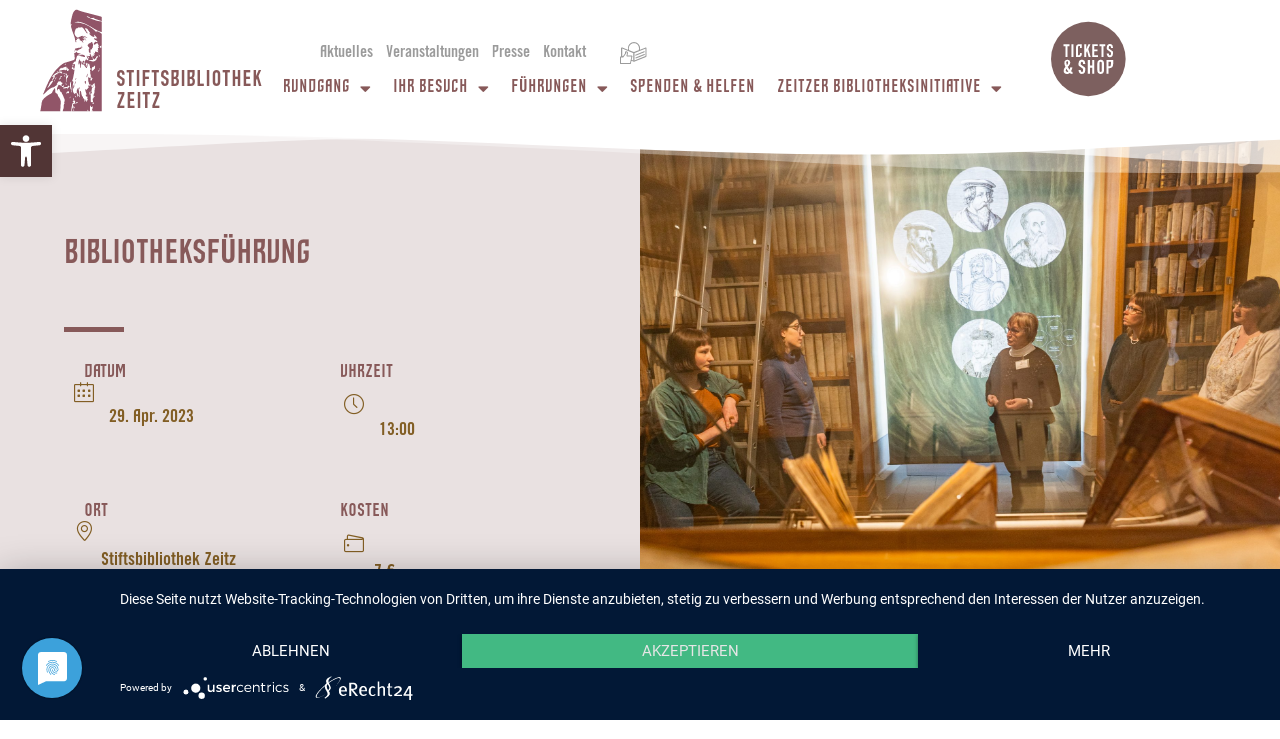

--- FILE ---
content_type: text/html; charset=UTF-8
request_url: https://www.stiftsbibliothek-zeitz.de/events/oeffentliche-bibliotheksfuehrung/?occurrence=2023-04-29
body_size: 26386
content:
<!doctype html>
<html lang="de" prefix="og: https://ogp.me/ns#">
<head>
	<meta charset="UTF-8">
	<meta name="viewport" content="width=device-width, initial-scale=1">
	<link rel="profile" href="https://gmpg.org/xfn/11">
	
<!-- Suchmaschinen-Optimierung durch Rank Math PRO - https://rankmath.com/ -->
<title>Bibliotheksführung - Stiftsbibliothek Zeitz</title>
<meta name="description" content="Von April bis Oktober kann die Zeitzer Stiftsbibliothek an jedem letzten Samstag im Monat im Rahmen einer öffentlich Führung besichtigt werden."/>
<meta name="robots" content="follow, index, max-snippet:-1, max-video-preview:-1, max-image-preview:large"/>
<link rel="canonical" href="https://www.stiftsbibliothek-zeitz.de/events/oeffentliche-bibliotheksfuehrung/" />
<meta property="og:locale" content="de_DE" />
<meta property="og:type" content="article" />
<meta property="og:title" content="Bibliotheksführung - Stiftsbibliothek Zeitz" />
<meta property="og:description" content="Von April bis Oktober kann die Zeitzer Stiftsbibliothek an jedem letzten Samstag im Monat im Rahmen einer öffentlich Führung besichtigt werden." />
<meta property="og:url" content="https://www.stiftsbibliothek-zeitz.de/events/oeffentliche-bibliotheksfuehrung/" />
<meta property="og:site_name" content="Stiftsbibliothek Zeitz" />
<meta property="og:updated_time" content="2023-09-25T15:08:45+02:00" />
<meta property="og:image" content="https://www.stiftsbibliothek-zeitz.de/wp-content/uploads/2023/01/L1130814-1024x722.jpg" />
<meta property="og:image:secure_url" content="https://www.stiftsbibliothek-zeitz.de/wp-content/uploads/2023/01/L1130814-1024x722.jpg" />
<meta property="og:image:width" content="800" />
<meta property="og:image:height" content="564" />
<meta property="og:image:alt" content="Eine Gruppe hört der erklärenden Frau zu" />
<meta property="og:image:type" content="image/jpeg" />
<meta name="twitter:card" content="summary_large_image" />
<meta name="twitter:title" content="Bibliotheksführung - Stiftsbibliothek Zeitz" />
<meta name="twitter:description" content="Von April bis Oktober kann die Zeitzer Stiftsbibliothek an jedem letzten Samstag im Monat im Rahmen einer öffentlich Führung besichtigt werden." />
<meta name="twitter:image" content="https://www.stiftsbibliothek-zeitz.de/wp-content/uploads/2023/01/L1130814-1024x722.jpg" />
<script type="application/ld+json" class="rank-math-schema-pro">{"@context":"https://schema.org","@graph":[{"@type":"BreadcrumbList","@id":"https://www.stiftsbibliothek-zeitz.de/events/oeffentliche-bibliotheksfuehrung/#breadcrumb","itemListElement":[{"@type":"ListItem","position":"1","item":{"@id":"https://www.stiftsbibliothek-zeitz.de","name":"Startseite"}},{"@type":"ListItem","position":"2","item":{"@id":"https://www.stiftsbibliothek-zeitz.de/events/","name":"Veranstaltungen"}},{"@type":"ListItem","position":"3","item":{"@id":"https://www.stiftsbibliothek-zeitz.de/events/oeffentliche-bibliotheksfuehrung/","name":"Bibliotheksf\u00fchrung"}}]}]}</script>
<!-- /Rank Math WordPress SEO Plugin -->

<link rel="alternate" type="application/rss+xml" title="Stiftsbibliothek Zeitz &raquo; Feed" href="https://www.stiftsbibliothek-zeitz.de/feed/" />
<link rel="alternate" type="application/rss+xml" title="Stiftsbibliothek Zeitz &raquo; Kommentar-Feed" href="https://www.stiftsbibliothek-zeitz.de/comments/feed/" />
<link rel="alternate" title="oEmbed (JSON)" type="application/json+oembed" href="https://www.stiftsbibliothek-zeitz.de/wp-json/oembed/1.0/embed?url=https%3A%2F%2Fwww.stiftsbibliothek-zeitz.de%2Fevents%2Foeffentliche-bibliotheksfuehrung%2F" />
<link rel="alternate" title="oEmbed (XML)" type="text/xml+oembed" href="https://www.stiftsbibliothek-zeitz.de/wp-json/oembed/1.0/embed?url=https%3A%2F%2Fwww.stiftsbibliothek-zeitz.de%2Fevents%2Foeffentliche-bibliotheksfuehrung%2F&#038;format=xml" />
<style id='wp-img-auto-sizes-contain-inline-css'>
img:is([sizes=auto i],[sizes^="auto," i]){contain-intrinsic-size:3000px 1500px}
/*# sourceURL=wp-img-auto-sizes-contain-inline-css */
</style>
<link rel='stylesheet' id='mec-select2-style-css' href='https://www.stiftsbibliothek-zeitz.de/wp-content/plugins/modern-events-calendar/assets/packages/select2/select2.min.css?ver=6.9' media='all' />
<link rel='stylesheet' id='mec-font-icons-css' href='https://www.stiftsbibliothek-zeitz.de/wp-content/plugins/modern-events-calendar/assets/css/iconfonts.css?ver=6.9' media='all' />
<link rel='stylesheet' id='mec-frontend-style-css' href='https://www.stiftsbibliothek-zeitz.de/wp-content/plugins/modern-events-calendar/assets/css/frontend.min.css?ver=6.9' media='all' />
<link rel='stylesheet' id='mec-tooltip-style-css' href='https://www.stiftsbibliothek-zeitz.de/wp-content/plugins/modern-events-calendar/assets/packages/tooltip/tooltip.css?ver=6.9' media='all' />
<link rel='stylesheet' id='mec-tooltip-shadow-style-css' href='https://www.stiftsbibliothek-zeitz.de/wp-content/plugins/modern-events-calendar/assets/packages/tooltip/tooltipster-sideTip-shadow.min.css?ver=6.9' media='all' />
<link rel='stylesheet' id='mec-featherlight-style-css' href='https://www.stiftsbibliothek-zeitz.de/wp-content/plugins/modern-events-calendar/assets/packages/featherlight/featherlight.css?ver=6.9' media='all' />
<link rel='stylesheet' id='mec-google-fonts-css' href='https://www.stiftsbibliothek-zeitz.de/wp-content/google-fonts/montserrat-roboto.css?ver=6.9' media='all' />
<link rel='stylesheet' id='mec-dynamic-styles-css' href='https://www.stiftsbibliothek-zeitz.de/wp-content/plugins/modern-events-calendar/assets/css/dyncss.css?ver=6.9' media='all' />
<style id='mec-dynamic-styles-inline-css'>
.mec-wrap.colorskin-custom .mec-totalcal-box .mec-totalcal-view span:hover,.mec-wrap.colorskin-custom .mec-calendar.mec-event-calendar-classic .mec-selected-day,.mec-wrap.colorskin-custom .mec-color, .mec-wrap.colorskin-custom .mec-event-sharing-wrap .mec-event-sharing > li:hover a, .mec-wrap.colorskin-custom .mec-color-hover:hover, .mec-wrap.colorskin-custom .mec-color-before *:before ,.mec-wrap.colorskin-custom .mec-widget .mec-event-grid-classic.owl-carousel .owl-nav i,.mec-wrap.colorskin-custom .mec-event-list-classic a.magicmore:hover,.mec-wrap.colorskin-custom .mec-event-grid-simple:hover .mec-event-title,.mec-wrap.colorskin-custom .mec-single-event .mec-event-meta dd.mec-events-event-categories:before,.mec-wrap.colorskin-custom .mec-single-event-date:before,.mec-wrap.colorskin-custom .mec-single-event-time:before,.mec-wrap.colorskin-custom .mec-events-meta-group.mec-events-meta-group-venue:before,.mec-wrap.colorskin-custom .mec-calendar .mec-calendar-side .mec-previous-month i,.mec-wrap.colorskin-custom .mec-calendar .mec-calendar-side .mec-next-month,.mec-wrap.colorskin-custom .mec-calendar .mec-calendar-side .mec-previous-month:hover,.mec-wrap.colorskin-custom .mec-calendar .mec-calendar-side .mec-next-month:hover,.mec-wrap.colorskin-custom .mec-calendar.mec-event-calendar-classic dt.mec-selected-day:hover,.mec-wrap.colorskin-custom .mec-infowindow-wp h5 a:hover, .colorskin-custom .mec-events-meta-group-countdown .mec-end-counts h3,.mec-calendar .mec-calendar-side .mec-next-month i,.mec-wrap .mec-totalcal-box i,.mec-calendar .mec-event-article .mec-event-title a:hover,.mec-attendees-list-details .mec-attendee-profile-link a:hover,.mec-wrap.colorskin-custom .mec-next-event-details li i,.mec-next-event-details a,.mec-wrap.colorskin-custom .mec-events-masonry-cats a.mec-masonry-cat-selected{color: #875959}.mec-wrap.colorskin-custom .mec-event-sharing .mec-event-share:hover .event-sharing-icon,.mec-wrap.colorskin-custom .mec-event-grid-clean .mec-event-date,.mec-wrap.colorskin-custom .mec-event-list-modern .mec-event-sharing > li:hover a i,.mec-wrap.colorskin-custom .mec-event-list-modern .mec-event-sharing .mec-event-share:hover .mec-event-sharing-icon,.mec-wrap.colorskin-custom .mec-event-list-modern .mec-event-sharing li:hover a i,.mec-wrap.colorskin-custom .mec-calendar:not(.mec-event-calendar-classic) .mec-selected-day,.mec-wrap.colorskin-custom .mec-calendar .mec-selected-day:hover,.mec-wrap.colorskin-custom .mec-calendar .mec-calendar-row  dt.mec-has-event:hover,.mec-wrap.colorskin-custom .mec-calendar .mec-has-event:after, .mec-wrap.colorskin-custom .mec-bg-color, .mec-wrap.colorskin-custom .mec-bg-color-hover:hover, .colorskin-custom .mec-event-sharing-wrap:hover > li, .mec-wrap.colorskin-custom .mec-totalcal-box .mec-totalcal-view span.mec-totalcalview-selected,.mec-wrap .flip-clock-wrapper ul li a div div.inn,.mec-wrap .mec-totalcal-box .mec-totalcal-view span.mec-totalcalview-selected,.event-carousel-type1-head .mec-event-date-carousel,.mec-event-countdown-style3 .mec-event-date,#wrap .mec-wrap article.mec-event-countdown-style1,.mec-event-countdown-style1 .mec-event-countdown-part3 a.mec-event-button,.mec-wrap .mec-event-countdown-style2,.mec-map-get-direction-btn-cnt input[type="submit"],.mec-booking button,span.mec-marker-wrap,.mec-wrap.colorskin-custom .mec-timeline-events-container .mec-timeline-event-date:before{background-color: #875959;}.mec-wrap.colorskin-custom .mec-single-event .mec-speakers-details ul li .mec-speaker-avatar a:hover img,.mec-wrap.colorskin-custom .mec-event-list-modern .mec-event-sharing > li:hover a i,.mec-wrap.colorskin-custom .mec-event-list-modern .mec-event-sharing .mec-event-share:hover .mec-event-sharing-icon,.mec-wrap.colorskin-custom .mec-event-list-standard .mec-month-divider span:before,.mec-wrap.colorskin-custom .mec-single-event .mec-social-single:before,.mec-wrap.colorskin-custom .mec-single-event .mec-frontbox-title:before,.mec-wrap.colorskin-custom .mec-calendar .mec-calendar-events-side .mec-table-side-day, .mec-wrap.colorskin-custom .mec-border-color, .mec-wrap.colorskin-custom .mec-border-color-hover:hover, .colorskin-custom .mec-single-event .mec-frontbox-title:before, .colorskin-custom .mec-single-event .mec-events-meta-group-booking form > h4:before, .mec-wrap.colorskin-custom .mec-totalcal-box .mec-totalcal-view span.mec-totalcalview-selected,.mec-wrap .mec-totalcal-box .mec-totalcal-view span.mec-totalcalview-selected,.event-carousel-type1-head .mec-event-date-carousel:after,.mec-wrap.colorskin-custom .mec-events-masonry-cats a.mec-masonry-cat-selected,.mec-wrap.colorskin-custom .mec-events-masonry-cats a:hover{border-color: #875959;}.mec-wrap.colorskin-custom .mec-event-countdown-style3 .mec-event-date:after,.mec-wrap.colorskin-custom .mec-month-divider span:before{border-bottom-color:#875959;}.mec-wrap.colorskin-custom  article.mec-event-countdown-style1 .mec-event-countdown-part2:after{border-color: transparent transparent transparent #875959;}.mec-wrap.colorskin-custom .mec-box-shadow-color { box-shadow: 0 4px 22px -7px #875959;}.mec-wrap.colorskin-custom .mec-timeline-event-time ,.mec-wrap.colorskin-custom .mec-timeline-event-location { background: rgba(135,89,89,.11);}.mec-wrap.colorskin-custom .mec-timeline-events-container .mec-timeline-event-date:after { background: rgba(135,89,89,.3);}.mec-wrap h1 a, .mec-wrap h2 a, .mec-wrap h3 a, .mec-wrap h4 a, .mec-wrap h5 a, .mec-wrap h6 a,.entry-content .mec-wrap h1 a, .entry-content .mec-wrap h2 a, .entry-content .mec-wrap h3 a,.entry-content  .mec-wrap h4 a, .entry-content .mec-wrap h5 a, .entry-content .mec-wrap h6 a {color: #875959 !important;}.mec-wrap.colorskin-custom .mec-event-description {color: #000000;}
/*# sourceURL=mec-dynamic-styles-inline-css */
</style>
<link rel='stylesheet' id='mec-lity-style-css' href='https://www.stiftsbibliothek-zeitz.de/wp-content/plugins/modern-events-calendar/assets/packages/lity/lity.min.css?ver=6.9' media='all' />
<style id='wp-emoji-styles-inline-css'>

	img.wp-smiley, img.emoji {
		display: inline !important;
		border: none !important;
		box-shadow: none !important;
		height: 1em !important;
		width: 1em !important;
		margin: 0 0.07em !important;
		vertical-align: -0.1em !important;
		background: none !important;
		padding: 0 !important;
	}
/*# sourceURL=wp-emoji-styles-inline-css */
</style>
<link rel='stylesheet' id='wp-block-library-css' href='https://www.stiftsbibliothek-zeitz.de/wp-includes/css/dist/block-library/style.min.css?ver=6.9' media='all' />
<style id='safe-svg-svg-icon-style-inline-css'>
.safe-svg-cover{text-align:center}.safe-svg-cover .safe-svg-inside{display:inline-block;max-width:100%}.safe-svg-cover svg{fill:currentColor;height:100%;max-height:100%;max-width:100%;width:100%}

/*# sourceURL=https://www.stiftsbibliothek-zeitz.de/wp-content/plugins/safe-svg/dist/safe-svg-block-frontend.css */
</style>
<style id='global-styles-inline-css'>
:root{--wp--preset--aspect-ratio--square: 1;--wp--preset--aspect-ratio--4-3: 4/3;--wp--preset--aspect-ratio--3-4: 3/4;--wp--preset--aspect-ratio--3-2: 3/2;--wp--preset--aspect-ratio--2-3: 2/3;--wp--preset--aspect-ratio--16-9: 16/9;--wp--preset--aspect-ratio--9-16: 9/16;--wp--preset--color--black: #000000;--wp--preset--color--cyan-bluish-gray: #abb8c3;--wp--preset--color--white: #ffffff;--wp--preset--color--pale-pink: #f78da7;--wp--preset--color--vivid-red: #cf2e2e;--wp--preset--color--luminous-vivid-orange: #ff6900;--wp--preset--color--luminous-vivid-amber: #fcb900;--wp--preset--color--light-green-cyan: #7bdcb5;--wp--preset--color--vivid-green-cyan: #00d084;--wp--preset--color--pale-cyan-blue: #8ed1fc;--wp--preset--color--vivid-cyan-blue: #0693e3;--wp--preset--color--vivid-purple: #9b51e0;--wp--preset--gradient--vivid-cyan-blue-to-vivid-purple: linear-gradient(135deg,rgb(6,147,227) 0%,rgb(155,81,224) 100%);--wp--preset--gradient--light-green-cyan-to-vivid-green-cyan: linear-gradient(135deg,rgb(122,220,180) 0%,rgb(0,208,130) 100%);--wp--preset--gradient--luminous-vivid-amber-to-luminous-vivid-orange: linear-gradient(135deg,rgb(252,185,0) 0%,rgb(255,105,0) 100%);--wp--preset--gradient--luminous-vivid-orange-to-vivid-red: linear-gradient(135deg,rgb(255,105,0) 0%,rgb(207,46,46) 100%);--wp--preset--gradient--very-light-gray-to-cyan-bluish-gray: linear-gradient(135deg,rgb(238,238,238) 0%,rgb(169,184,195) 100%);--wp--preset--gradient--cool-to-warm-spectrum: linear-gradient(135deg,rgb(74,234,220) 0%,rgb(151,120,209) 20%,rgb(207,42,186) 40%,rgb(238,44,130) 60%,rgb(251,105,98) 80%,rgb(254,248,76) 100%);--wp--preset--gradient--blush-light-purple: linear-gradient(135deg,rgb(255,206,236) 0%,rgb(152,150,240) 100%);--wp--preset--gradient--blush-bordeaux: linear-gradient(135deg,rgb(254,205,165) 0%,rgb(254,45,45) 50%,rgb(107,0,62) 100%);--wp--preset--gradient--luminous-dusk: linear-gradient(135deg,rgb(255,203,112) 0%,rgb(199,81,192) 50%,rgb(65,88,208) 100%);--wp--preset--gradient--pale-ocean: linear-gradient(135deg,rgb(255,245,203) 0%,rgb(182,227,212) 50%,rgb(51,167,181) 100%);--wp--preset--gradient--electric-grass: linear-gradient(135deg,rgb(202,248,128) 0%,rgb(113,206,126) 100%);--wp--preset--gradient--midnight: linear-gradient(135deg,rgb(2,3,129) 0%,rgb(40,116,252) 100%);--wp--preset--font-size--small: 13px;--wp--preset--font-size--medium: 20px;--wp--preset--font-size--large: 36px;--wp--preset--font-size--x-large: 42px;--wp--preset--spacing--20: 0.44rem;--wp--preset--spacing--30: 0.67rem;--wp--preset--spacing--40: 1rem;--wp--preset--spacing--50: 1.5rem;--wp--preset--spacing--60: 2.25rem;--wp--preset--spacing--70: 3.38rem;--wp--preset--spacing--80: 5.06rem;--wp--preset--shadow--natural: 6px 6px 9px rgba(0, 0, 0, 0.2);--wp--preset--shadow--deep: 12px 12px 50px rgba(0, 0, 0, 0.4);--wp--preset--shadow--sharp: 6px 6px 0px rgba(0, 0, 0, 0.2);--wp--preset--shadow--outlined: 6px 6px 0px -3px rgb(255, 255, 255), 6px 6px rgb(0, 0, 0);--wp--preset--shadow--crisp: 6px 6px 0px rgb(0, 0, 0);}:root { --wp--style--global--content-size: 800px;--wp--style--global--wide-size: 1200px; }:where(body) { margin: 0; }.wp-site-blocks > .alignleft { float: left; margin-right: 2em; }.wp-site-blocks > .alignright { float: right; margin-left: 2em; }.wp-site-blocks > .aligncenter { justify-content: center; margin-left: auto; margin-right: auto; }:where(.wp-site-blocks) > * { margin-block-start: 24px; margin-block-end: 0; }:where(.wp-site-blocks) > :first-child { margin-block-start: 0; }:where(.wp-site-blocks) > :last-child { margin-block-end: 0; }:root { --wp--style--block-gap: 24px; }:root :where(.is-layout-flow) > :first-child{margin-block-start: 0;}:root :where(.is-layout-flow) > :last-child{margin-block-end: 0;}:root :where(.is-layout-flow) > *{margin-block-start: 24px;margin-block-end: 0;}:root :where(.is-layout-constrained) > :first-child{margin-block-start: 0;}:root :where(.is-layout-constrained) > :last-child{margin-block-end: 0;}:root :where(.is-layout-constrained) > *{margin-block-start: 24px;margin-block-end: 0;}:root :where(.is-layout-flex){gap: 24px;}:root :where(.is-layout-grid){gap: 24px;}.is-layout-flow > .alignleft{float: left;margin-inline-start: 0;margin-inline-end: 2em;}.is-layout-flow > .alignright{float: right;margin-inline-start: 2em;margin-inline-end: 0;}.is-layout-flow > .aligncenter{margin-left: auto !important;margin-right: auto !important;}.is-layout-constrained > .alignleft{float: left;margin-inline-start: 0;margin-inline-end: 2em;}.is-layout-constrained > .alignright{float: right;margin-inline-start: 2em;margin-inline-end: 0;}.is-layout-constrained > .aligncenter{margin-left: auto !important;margin-right: auto !important;}.is-layout-constrained > :where(:not(.alignleft):not(.alignright):not(.alignfull)){max-width: var(--wp--style--global--content-size);margin-left: auto !important;margin-right: auto !important;}.is-layout-constrained > .alignwide{max-width: var(--wp--style--global--wide-size);}body .is-layout-flex{display: flex;}.is-layout-flex{flex-wrap: wrap;align-items: center;}.is-layout-flex > :is(*, div){margin: 0;}body .is-layout-grid{display: grid;}.is-layout-grid > :is(*, div){margin: 0;}body{padding-top: 0px;padding-right: 0px;padding-bottom: 0px;padding-left: 0px;}a:where(:not(.wp-element-button)){text-decoration: underline;}:root :where(.wp-element-button, .wp-block-button__link){background-color: #32373c;border-width: 0;color: #fff;font-family: inherit;font-size: inherit;font-style: inherit;font-weight: inherit;letter-spacing: inherit;line-height: inherit;padding-top: calc(0.667em + 2px);padding-right: calc(1.333em + 2px);padding-bottom: calc(0.667em + 2px);padding-left: calc(1.333em + 2px);text-decoration: none;text-transform: inherit;}.has-black-color{color: var(--wp--preset--color--black) !important;}.has-cyan-bluish-gray-color{color: var(--wp--preset--color--cyan-bluish-gray) !important;}.has-white-color{color: var(--wp--preset--color--white) !important;}.has-pale-pink-color{color: var(--wp--preset--color--pale-pink) !important;}.has-vivid-red-color{color: var(--wp--preset--color--vivid-red) !important;}.has-luminous-vivid-orange-color{color: var(--wp--preset--color--luminous-vivid-orange) !important;}.has-luminous-vivid-amber-color{color: var(--wp--preset--color--luminous-vivid-amber) !important;}.has-light-green-cyan-color{color: var(--wp--preset--color--light-green-cyan) !important;}.has-vivid-green-cyan-color{color: var(--wp--preset--color--vivid-green-cyan) !important;}.has-pale-cyan-blue-color{color: var(--wp--preset--color--pale-cyan-blue) !important;}.has-vivid-cyan-blue-color{color: var(--wp--preset--color--vivid-cyan-blue) !important;}.has-vivid-purple-color{color: var(--wp--preset--color--vivid-purple) !important;}.has-black-background-color{background-color: var(--wp--preset--color--black) !important;}.has-cyan-bluish-gray-background-color{background-color: var(--wp--preset--color--cyan-bluish-gray) !important;}.has-white-background-color{background-color: var(--wp--preset--color--white) !important;}.has-pale-pink-background-color{background-color: var(--wp--preset--color--pale-pink) !important;}.has-vivid-red-background-color{background-color: var(--wp--preset--color--vivid-red) !important;}.has-luminous-vivid-orange-background-color{background-color: var(--wp--preset--color--luminous-vivid-orange) !important;}.has-luminous-vivid-amber-background-color{background-color: var(--wp--preset--color--luminous-vivid-amber) !important;}.has-light-green-cyan-background-color{background-color: var(--wp--preset--color--light-green-cyan) !important;}.has-vivid-green-cyan-background-color{background-color: var(--wp--preset--color--vivid-green-cyan) !important;}.has-pale-cyan-blue-background-color{background-color: var(--wp--preset--color--pale-cyan-blue) !important;}.has-vivid-cyan-blue-background-color{background-color: var(--wp--preset--color--vivid-cyan-blue) !important;}.has-vivid-purple-background-color{background-color: var(--wp--preset--color--vivid-purple) !important;}.has-black-border-color{border-color: var(--wp--preset--color--black) !important;}.has-cyan-bluish-gray-border-color{border-color: var(--wp--preset--color--cyan-bluish-gray) !important;}.has-white-border-color{border-color: var(--wp--preset--color--white) !important;}.has-pale-pink-border-color{border-color: var(--wp--preset--color--pale-pink) !important;}.has-vivid-red-border-color{border-color: var(--wp--preset--color--vivid-red) !important;}.has-luminous-vivid-orange-border-color{border-color: var(--wp--preset--color--luminous-vivid-orange) !important;}.has-luminous-vivid-amber-border-color{border-color: var(--wp--preset--color--luminous-vivid-amber) !important;}.has-light-green-cyan-border-color{border-color: var(--wp--preset--color--light-green-cyan) !important;}.has-vivid-green-cyan-border-color{border-color: var(--wp--preset--color--vivid-green-cyan) !important;}.has-pale-cyan-blue-border-color{border-color: var(--wp--preset--color--pale-cyan-blue) !important;}.has-vivid-cyan-blue-border-color{border-color: var(--wp--preset--color--vivid-cyan-blue) !important;}.has-vivid-purple-border-color{border-color: var(--wp--preset--color--vivid-purple) !important;}.has-vivid-cyan-blue-to-vivid-purple-gradient-background{background: var(--wp--preset--gradient--vivid-cyan-blue-to-vivid-purple) !important;}.has-light-green-cyan-to-vivid-green-cyan-gradient-background{background: var(--wp--preset--gradient--light-green-cyan-to-vivid-green-cyan) !important;}.has-luminous-vivid-amber-to-luminous-vivid-orange-gradient-background{background: var(--wp--preset--gradient--luminous-vivid-amber-to-luminous-vivid-orange) !important;}.has-luminous-vivid-orange-to-vivid-red-gradient-background{background: var(--wp--preset--gradient--luminous-vivid-orange-to-vivid-red) !important;}.has-very-light-gray-to-cyan-bluish-gray-gradient-background{background: var(--wp--preset--gradient--very-light-gray-to-cyan-bluish-gray) !important;}.has-cool-to-warm-spectrum-gradient-background{background: var(--wp--preset--gradient--cool-to-warm-spectrum) !important;}.has-blush-light-purple-gradient-background{background: var(--wp--preset--gradient--blush-light-purple) !important;}.has-blush-bordeaux-gradient-background{background: var(--wp--preset--gradient--blush-bordeaux) !important;}.has-luminous-dusk-gradient-background{background: var(--wp--preset--gradient--luminous-dusk) !important;}.has-pale-ocean-gradient-background{background: var(--wp--preset--gradient--pale-ocean) !important;}.has-electric-grass-gradient-background{background: var(--wp--preset--gradient--electric-grass) !important;}.has-midnight-gradient-background{background: var(--wp--preset--gradient--midnight) !important;}.has-small-font-size{font-size: var(--wp--preset--font-size--small) !important;}.has-medium-font-size{font-size: var(--wp--preset--font-size--medium) !important;}.has-large-font-size{font-size: var(--wp--preset--font-size--large) !important;}.has-x-large-font-size{font-size: var(--wp--preset--font-size--x-large) !important;}
:root :where(.wp-block-pullquote){font-size: 1.5em;line-height: 1.6;}
/*# sourceURL=global-styles-inline-css */
</style>
<link rel='stylesheet' id='mec-single-builder-css' href='https://www.stiftsbibliothek-zeitz.de/wp-content/plugins/mec-single-builder/inc/frontend/css/mec-single-builder-frontend.css?ver=1.2.1' media='all' />
<link rel='stylesheet' id='rs-plugin-settings-css' href='https://www.stiftsbibliothek-zeitz.de/wp-content/plugins/revslider/public/assets/css/settings.css?ver=5.4.8.3' media='all' />
<style id='rs-plugin-settings-inline-css'>
#rs-demo-id {}
/*# sourceURL=rs-plugin-settings-inline-css */
</style>
<link rel='stylesheet' id='pojo-a11y-css' href='https://www.stiftsbibliothek-zeitz.de/wp-content/plugins/pojo-accessibility/modules/legacy/assets/css/style.min.css?ver=1.0.0' media='all' />
<link rel='stylesheet' id='hello-elementor-css' href='https://www.stiftsbibliothek-zeitz.de/wp-content/themes/hello-elementor/assets/css/reset.css?ver=3.4.5' media='all' />
<link rel='stylesheet' id='hello-elementor-theme-style-css' href='https://www.stiftsbibliothek-zeitz.de/wp-content/themes/hello-elementor/assets/css/theme.css?ver=3.4.5' media='all' />
<link rel='stylesheet' id='hello-elementor-header-footer-css' href='https://www.stiftsbibliothek-zeitz.de/wp-content/themes/hello-elementor/assets/css/header-footer.css?ver=3.4.5' media='all' />
<link rel='stylesheet' id='elementor-frontend-css' href='https://www.stiftsbibliothek-zeitz.de/wp-content/plugins/elementor/assets/css/frontend.min.css?ver=3.34.1' media='all' />
<link rel='stylesheet' id='widget-image-css' href='https://www.stiftsbibliothek-zeitz.de/wp-content/plugins/elementor/assets/css/widget-image.min.css?ver=3.34.1' media='all' />
<link rel='stylesheet' id='widget-heading-css' href='https://www.stiftsbibliothek-zeitz.de/wp-content/plugins/elementor/assets/css/widget-heading.min.css?ver=3.34.1' media='all' />
<link rel='stylesheet' id='widget-nav-menu-css' href='https://www.stiftsbibliothek-zeitz.de/wp-content/plugins/elementor-pro/assets/css/widget-nav-menu.min.css?ver=3.34.0' media='all' />
<link rel='stylesheet' id='widget-social-icons-css' href='https://www.stiftsbibliothek-zeitz.de/wp-content/plugins/elementor/assets/css/widget-social-icons.min.css?ver=3.34.1' media='all' />
<link rel='stylesheet' id='e-apple-webkit-css' href='https://www.stiftsbibliothek-zeitz.de/wp-content/plugins/elementor/assets/css/conditionals/apple-webkit.min.css?ver=3.34.1' media='all' />
<link rel='stylesheet' id='elementor-icons-css' href='https://www.stiftsbibliothek-zeitz.de/wp-content/plugins/elementor/assets/lib/eicons/css/elementor-icons.min.css?ver=5.45.0' media='all' />
<link rel='stylesheet' id='elementor-post-2893-css' href='https://www.stiftsbibliothek-zeitz.de/wp-content/uploads/elementor/css/post-2893.css?ver=1769070238' media='all' />
<link rel='stylesheet' id='uael-frontend-css' href='https://www.stiftsbibliothek-zeitz.de/wp-content/plugins/ultimate-elementor/assets/min-css/uael-frontend.min.css?ver=1.42.2' media='all' />
<link rel='stylesheet' id='uael-teammember-social-icons-css' href='https://www.stiftsbibliothek-zeitz.de/wp-content/plugins/elementor/assets/css/widget-social-icons.min.css?ver=3.24.0' media='all' />
<link rel='stylesheet' id='uael-social-share-icons-brands-css' href='https://www.stiftsbibliothek-zeitz.de/wp-content/plugins/elementor/assets/lib/font-awesome/css/brands.css?ver=5.15.3' media='all' />
<link rel='stylesheet' id='uael-social-share-icons-fontawesome-css' href='https://www.stiftsbibliothek-zeitz.de/wp-content/plugins/elementor/assets/lib/font-awesome/css/fontawesome.css?ver=5.15.3' media='all' />
<link rel='stylesheet' id='uael-nav-menu-icons-css' href='https://www.stiftsbibliothek-zeitz.de/wp-content/plugins/elementor/assets/lib/font-awesome/css/solid.css?ver=5.15.3' media='all' />
<link rel='stylesheet' id='font-awesome-5-all-css' href='https://www.stiftsbibliothek-zeitz.de/wp-content/plugins/elementor/assets/lib/font-awesome/css/all.min.css?ver=3.34.1' media='all' />
<link rel='stylesheet' id='font-awesome-4-shim-css' href='https://www.stiftsbibliothek-zeitz.de/wp-content/plugins/elementor/assets/lib/font-awesome/css/v4-shims.min.css?ver=3.34.1' media='all' />
<link rel='stylesheet' id='elementor-post-891-css' href='https://www.stiftsbibliothek-zeitz.de/wp-content/uploads/elementor/css/post-891.css?ver=1769070238' media='all' />
<link rel='stylesheet' id='elementor-post-894-css' href='https://www.stiftsbibliothek-zeitz.de/wp-content/uploads/elementor/css/post-894.css?ver=1769070238' media='all' />
<link rel='stylesheet' id='eael-general-css' href='https://www.stiftsbibliothek-zeitz.de/wp-content/plugins/essential-addons-for-elementor-lite/assets/front-end/css/view/general.min.css?ver=6.5.5' media='all' />
<link rel='stylesheet' id='elementor-icons-shared-0-css' href='https://www.stiftsbibliothek-zeitz.de/wp-content/plugins/elementor/assets/lib/font-awesome/css/fontawesome.min.css?ver=5.15.3' media='all' />
<link rel='stylesheet' id='elementor-icons-fa-solid-css' href='https://www.stiftsbibliothek-zeitz.de/wp-content/plugins/elementor/assets/lib/font-awesome/css/solid.min.css?ver=5.15.3' media='all' />
<link rel='stylesheet' id='elementor-icons-fa-brands-css' href='https://www.stiftsbibliothek-zeitz.de/wp-content/plugins/elementor/assets/lib/font-awesome/css/brands.min.css?ver=5.15.3' media='all' />
<script src="https://www.stiftsbibliothek-zeitz.de/wp-includes/js/jquery/jquery.min.js?ver=3.7.1" id="jquery-core-js"></script>
<script src="https://www.stiftsbibliothek-zeitz.de/wp-includes/js/jquery/jquery-migrate.min.js?ver=3.4.1" id="jquery-migrate-js"></script>
<script src="https://www.stiftsbibliothek-zeitz.de/wp-content/plugins/modern-events-calendar/assets/js/jquery.typewatch.js?ver=6.9" id="mec-typekit-script-js"></script>
<script src="https://www.stiftsbibliothek-zeitz.de/wp-content/plugins/modern-events-calendar/assets/packages/featherlight/featherlight.js?ver=6.9" id="mec-featherlight-script-js"></script>
<script src="https://www.stiftsbibliothek-zeitz.de/wp-content/plugins/modern-events-calendar/assets/packages/select2/select2.full.min.js?ver=6.9" id="mec-select2-script-js"></script>
<script id="mec-frontend-script-js-extra">
var mecdata = {"day":"Tag","days":"Tage","hour":"Stunde","hours":"Stunden","minute":"Minute","minutes":"Minuten","second":"Sekunde","seconds":"Sekunden","elementor_edit_mode":"no","recapcha_key":"","ajax_url":"https://www.stiftsbibliothek-zeitz.de/wp-admin/admin-ajax.php","fes_nonce":"eb728f9686"};
//# sourceURL=mec-frontend-script-js-extra
</script>
<script src="https://www.stiftsbibliothek-zeitz.de/wp-content/plugins/modern-events-calendar/assets/js/frontend.js?ver=6.9" id="mec-frontend-script-js"></script>
<script src="https://www.stiftsbibliothek-zeitz.de/wp-content/plugins/modern-events-calendar/assets/packages/tooltip/tooltip.js?ver=6.9" id="mec-tooltip-script-js"></script>
<script src="https://www.stiftsbibliothek-zeitz.de/wp-content/plugins/modern-events-calendar/assets/js/events.js?ver=6.9" id="mec-events-script-js"></script>
<script src="https://www.stiftsbibliothek-zeitz.de/wp-content/plugins/modern-events-calendar/assets/packages/lity/lity.min.js?ver=6.9" id="mec-lity-script-js"></script>
<script src="https://www.stiftsbibliothek-zeitz.de/wp-content/plugins/modern-events-calendar/assets/packages/colorbrightness/colorbrightness.min.js?ver=6.9" id="mec-colorbrightness-script-js"></script>
<script src="https://www.stiftsbibliothek-zeitz.de/wp-content/plugins/modern-events-calendar/assets/packages/owl-carousel/owl.carousel.min.js?ver=6.9" id="mec-owl-carousel-script-js"></script>
<script src="https://www.stiftsbibliothek-zeitz.de/wp-content/plugins/mec-single-builder/inc/frontend/js/mec-single-builder-frontend.js?ver=1.2.1" id="mec-single-builder-js"></script>
<script src="https://www.stiftsbibliothek-zeitz.de/wp-content/plugins/revslider/public/assets/js/jquery.themepunch.tools.min.js?ver=5.4.8.3" id="tp-tools-js"></script>
<script src="https://www.stiftsbibliothek-zeitz.de/wp-content/plugins/revslider/public/assets/js/jquery.themepunch.revolution.min.js?ver=5.4.8.3" id="revmin-js"></script>
<script src="https://www.stiftsbibliothek-zeitz.de/wp-content/plugins/elementor/assets/lib/font-awesome/js/v4-shims.min.js?ver=3.34.1" id="font-awesome-4-shim-js"></script>
<link rel="https://api.w.org/" href="https://www.stiftsbibliothek-zeitz.de/wp-json/" /><link rel="alternate" title="JSON" type="application/json" href="https://www.stiftsbibliothek-zeitz.de/wp-json/wp/v2/mec-events/8640" /><link rel="EditURI" type="application/rsd+xml" title="RSD" href="https://www.stiftsbibliothek-zeitz.de/xmlrpc.php?rsd" />
<meta name="generator" content="WordPress 6.9" />
<link rel='shortlink' href='https://www.stiftsbibliothek-zeitz.de/?p=8640' />
<script>(function () {
function integrate() {
var body = document.getElementsByTagName("body")[0];
if (!body) { window.setTimeout(integrate, 10); return; }
var script = document.createElement('script');
script.type="text/javascript";
script.src="https://altruja.de/i/axp5";
body.insertBefore(script, body.firstChild);
}
integrate();
})();</script>
<!-- start Simple Custom CSS and JS -->
<style>
#ef-bl-x7jn2nd9j {display:none !important;}
#ef-container-234kjh {width: 100% !important;}
#altruja {width: 100% !important;}

#234kjh{overflow: scroll !important;}
</style>
<!-- end Simple Custom CSS and JS -->
<!-- start Simple Custom CSS and JS -->
<style>
/* Anpassung Event-Carousel */
.mec-event-carousel-type1 .mec-event-carousel-content {background-color: #fff;}
.mec-owl-theme .owl-dots .owl-dot{width: 55px!important;}
.mec-event-carousel-content .mec-event-carousel-title a {font-family: "Naumburg", Sans-serif!important;text-transform:uppercase!important;}
.mec-event-carousel-content {margin-top: -20px!important;}
.mec-owl-carousel .owl-item img {object-fit: cover;height: 270px;object-position: top center;}
.mec-wrap h4 {height: 2.7em!important;}

@media all and (max-width:640px) {

	.mec-owl-theme .owl-dots{display:none!important;}	
	.mec-owl-theme .owl-nav{display: inherit!important;}
	.mec-owl-theme .owl-nav [class*='owl-'] {font-size:35px!important;padding:15px!important;}
	
}



/* Button Color */ 
#pojo-a11y-toolbar .pojo-a11y-toolbar-toggle a {
    background-color: #513535 !important;
}

#pojo-a11y-toolbar .pojo-a11y-toolbar-overlay, #pojo-a11y-toolbar .pojo-a11y-toolbar-overlay ul.pojo-a11y-toolbar-items.pojo-a11y-links {
    border-color: #dba531 !important;
}

#pojo-a11y-toolbar .pojo-a11y-toolbar-overlay ul.pojo-a11y-toolbar-items {
    font-family: "Georgia", Sans-serif;
    font-weight: 400;
}

#pojo-a11y-toolbar .pojo-a11y-toolbar-overlay p.pojo-a11y-toolbar-title {
    font-family: "Naumburg", Sans-serif;
    font-weight: 300;
    line-height: 1.5;
    font-size: 20px;
}</style>
<!-- end Simple Custom CSS and JS -->
<!-- start Simple Custom CSS and JS -->
<style>
/**HTML Tabelle - Responsive Table CSS**/

.RespTable th {
 background: #f5f8fd;
}
@media all and (max-width:640px) {

.RespTable, .RespTable thead, .RespTable tbody, .RespTable tr, .RespTable th, .RespTable td {
display: block;
}

.RespTable {
text-align: right;
}

.RespTable thead {
position: absolute;
top: -1111px;
left: -1111px;
}

.RespTable td:before {
float: left;
padding: 0 10px 0 0;
content: attr(data-label) ":";
font-weight: bold;
}

.RespTable td:nth-child(1) {
font-weight: bold;
}

.RespTable td:last-child {
border-bottom: 5px #1d4d33 solid;
}

.oddRow {
background: #fff;
}

.oddCol {
background: #f5f8fd;
}
} </style>
<!-- end Simple Custom CSS and JS -->
<!-- start Simple Custom CSS and JS -->
<style>
.mec-single-event .mec-event-meta dd {
    margin: 0;
    padding-left: 35px;
    margin-top: -21px;
}
.mec-single-event .mec-event-meta dt, .mec-single-event .mec-event-meta h3 {
    display: none;
}
</style>
<!-- end Simple Custom CSS and JS -->
<!-- start Simple Custom CSS and JS -->
<style>
.mec-wrap .mec-event-article .mec-color-hover {
    box-shadow: none;
    border: none;
    font-size: 20px;
}
.mec-event-list-classic .mec-event-image {
    display: none;
}
.event-color {
    display: none;
}
.mec-event-list-classic .mec-event-detail {
    color: #222;
    font-weight: 400;
    line-height: 20px;
    font-size: 14px;
    overflow: hidden;
}

.mec-event-detail{margin-top:20px;}
.mec-event-date{margin-bottom:50px!important;}

.mec-wrap.colorskin-custom .mec-totalcal-box .mec-totalcal-view span:hover, .mec-wrap.colorskin-custom .mec-calendar.mec-event-calendar-classic .mec-selected-day, .mec-wrap.colorskin-custom .mec-color, .mec-wrap.colorskin-custom .mec-event-sharing-wrap .mec-event-sharing > li:hover a, .mec-wrap.colorskin-custom .mec-color-hover:hover, .mec-wrap.colorskin-custom .mec-color-before *:before, .mec-wrap.colorskin-custom .mec-widget .mec-event-grid-classic.owl-carousel .owl-nav i, .mec-wrap.colorskin-custom .mec-event-list-classic a.magicmore:hover, .mec-wrap.colorskin-custom .mec-event-grid-simple:hover .mec-event-title, .mec-wrap.colorskin-custom .mec-single-event .mec-event-meta dd.mec-events-event-categories:before, .mec-wrap.colorskin-custom .mec-single-event-date:before, .mec-wrap.colorskin-custom .mec-single-event-time:before, .mec-wrap.colorskin-custom .mec-events-meta-group.mec-events-meta-group-venue:before, .mec-wrap.colorskin-custom .mec-calendar .mec-calendar-side .mec-previous-month i, .mec-wrap.colorskin-custom .mec-calendar .mec-calendar-side .mec-next-month, .mec-wrap.colorskin-custom .mec-calendar .mec-calendar-side .mec-previous-month:hover, .mec-wrap.colorskin-custom .mec-calendar .mec-calendar-side .mec-next-month:hover, .mec-wrap.colorskin-custom .mec-calendar.mec-event-calendar-classic dt.mec-selected-day:hover, .mec-wrap.colorskin-custom .mec-infowindow-wp h5 a:hover, .colorskin-custom .mec-events-meta-group-countdown .mec-end-counts h3, .mec-calendar .mec-calendar-side .mec-next-month i, .mec-wrap .mec-totalcal-box i, .mec-calendar .mec-event-article .mec-event-title a:hover, .mec-attendees-list-details .mec-attendee-profile-link a:hover, .mec-wrap.colorskin-custom .mec-next-event-details li i, .mec-next-event-details a, .mec-wrap.colorskin-custom .mec-events-masonry-cats a.mec-masonry-cat-selected {
    color: #222;
}

.mec-event-list-modern .mec-event-date .event-da {
    margin-top: 9px;
    color: #dea832;
    font-size: 22px;
    font-weight: 400;
    text-transform: uppercase;
    letter-spacing: -1px;
    text-align: left;
}
.mec-event-list-modern .mec-event-date .event-f {
    font-size: 13px;
    display: table-cell;
    vertical-align: middle;
    padding-left: 7px;
    font-weight: 500;
    letter-spacing: 3px;
    color: #222;
}
.mec-event-list-modern .col-md-4.col-sm-4.mec-btn-wrapper {
    width: 180px;
    padding: 0;
    position: absolute;
    right: 0;
    top: 30%;
    display: none;
}
.mec-event-list-modern .col-md-6.col-sm-6 {
    width: 100%;
    padding-left: 200px;
    padding-right: 20px;
}

.mec-wrap .col-md-3 {
    display: none;
}
.mec-wrap .col-md-9 {
    width: 100%;
}</style>
<!-- end Simple Custom CSS and JS -->
<!-- start Simple Custom CSS and JS -->
<style>
.mec-modal-wrap {
    max-width: 50vw;
    max-height: 80vh!important;
    background: #f7f7f7;
    box-shadow: 0 1px 55px rgba(0,0,0,.5);
    overflow-x: hidden!important;
}
.mec-single-modern .mec-events-event-image img {
    width: 100%;
}
body .featherlight .featherlight-close-icon {
    position: fixed;
    top: 40px;
    right: 40px;
    background: 0 0;
    color: #dea830;
    border: 1px solid #dea830;
    border-radius: 0;
}
body .featherlight .featherlight-close-icon:hover {
    background: #dea830;
    color: #000;
    border: 1px solid #000;
}
.mec-single-modern .mec-single-event-bar>div dd {
    font-size: 14px;
    color: #dea830;
    padding-left: 0px;
    margin-bottom: 0;
    margin-left: 34px;
}
.mec-single-modal.mec-single-modern .mec-single-event-bar {
    padding: 15px;
    margin-bottom: 30px;
}
div.mec-single-event-category {
  display:none;
}
.mec-single-event .mec-event-content {
    padding: 40px;
    margin-bottom: 10px;
    background: white;
    border: solid 1px;
    border-color: #e7e7e7;
}</style>
<!-- end Simple Custom CSS and JS -->
<!-- start Simple Custom CSS and JS -->
<style>
.entry-title {display:none!important;}</style>
<!-- end Simple Custom CSS and JS -->
<!-- start Simple Custom CSS and JS -->
<style>
@font-face {
  font-family: 'Naumburg';
  src: url('https://www.stiftsbibliothek-zeitz.de/wp-content/webfonts/Naumburg.eot') format('embedded-opentype');
  font-weight: normal;
  font-style: normal;
}

@font-face {
  font-family: 'Naumburg';
  src:  url('https://www.stiftsbibliothek-zeitz.de/wp-content/webfonts/Naumburg.otf')  format('opentype'),
	      url('https://www.stiftsbibliothek-zeitz.de/wp-content/webfonts/Naumburg.woff') format('woff'), 
        url('https://www.stiftsbibliothek-zeitz.de/wp-content/webfonts/Naumburg.ttf')  format('truetype'), 
        url('https://www.stiftsbibliothek-zeitz.de/wp-content/webfonts/Naumburg.svg#Naumburg') format('svg');
  font-weight: normal;
  font-style: normal;
}

.landesliteraturtagemenu a {color: #E2007A!important;}

a {
    background-color: transparent;
    text-decoration: none;
    color: #c06b04;
}
hr {
color: #c48e4c;
    border: solid;
    border-width: thin;
    margin: 10px 0 10px 0 !important;
    padding: 0;
}

/* Add your CSS code here.

For example:
.example {
    color: red;
}

For brushing up on your CSS knowledge, check out http://www.w3schools.com/css/css_syntax.asp



#mega-menu-wrap-top #mega-menu-top > li.mega-menu-megamenu > ul.mega-sub-menu > li.mega-menu-item li.mega-menu-item.mega-current-menu-item > a.mega-menu-link, #mega-menu-wrap-top #mega-menu-top > li.mega-menu-megamenu > ul.mega-sub-menu li.mega-menu-column > ul.mega-sub-menu > li.mega-menu-item li.mega-menu-item.mega-current-menu-item > a.mega-menu-link {
	color: #fff;
	font-weight: normal;
	text-decoration: none;
	background: rgba(0, 0, 0, 0);
}

#mega-menu-wrap-top #mega-menu-top > li.mega-menu-megamenu > ul.mega-sub-menu > li.mega-menu-item li.mega-menu-item.mega-current-menu-item > a.mega-menu-link:hover, #mega-menu-wrap-top #mega-menu-top > li.mega-menu-megamenu > ul.mega-sub-menu li.mega-menu-column > ul.mega-sub-menu > li.mega-menu-item li.mega-menu-item.mega-current-menu-item > a.mega-menu-link:hover {
	color: #a54a27;
}

.underline li a.mega-menu-link {text-decoration: underline !important;}
.underline li ul a.mega-menu-link {text-decoration: none !important;}

End of comment */ 


/*FIXED HEADER*/
/* Add your CSS code here.
.elementor.elementor-type-header {
	position: fixed;
	top: 0;
	left: 0;
	right: 0;
	z-index: 800;
	background: #fff;
	padding: 20px 0 20px 0;
}
End of comment */ 
/*FIXED HEADER END*/ </style>
<!-- end Simple Custom CSS and JS -->
<!-- start Simple Custom CSS and JS -->
<script type="application/javascript" src="https://app.usercentrics.eu/latest/main.js" id="VZb_BBOGG"></script>
<meta data-privacy-proxy-server="https://privacy-proxy-server.usercentrics.eu">
<script type="application/javascript" src="https://privacy-proxy.usercentrics.eu/latest/uc-block.bundle.js"></script>
<!-- end Simple Custom CSS and JS -->
<!-- start Simple Custom CSS and JS -->
<script>
 

jQuery(function($){
  $(document).ready(function() {
      $("nav.elementor-nav-menu--main").find("a").attr("tabIndex", 0);
        $(".pojo-a11y-btn-resize-minus").css("display", "none");
  });
  
  $(".pojo-a11y-btn-resize-plus").on('click', function(e) {
    $(".pojo-a11y-btn-resize-plus").css("display", "none");
    $(".pojo-a11y-btn-resize-minus").css("display", "block");
  });
  
  $(".pojo-a11y-btn-resize-minus").on('click', function(e) {
    $(".pojo-a11y-btn-resize-plus").css("display", "block");
    $(".pojo-a11y-btn-resize-minus").css("display", "none");
  });
});

</script>
<!-- end Simple Custom CSS and JS -->
<style type="text/css">
#pojo-a11y-toolbar .pojo-a11y-toolbar-toggle a{ background-color: #4054b2;	color: #ffffff;}
#pojo-a11y-toolbar .pojo-a11y-toolbar-overlay, #pojo-a11y-toolbar .pojo-a11y-toolbar-overlay ul.pojo-a11y-toolbar-items.pojo-a11y-links{ border-color: #4054b2;}
body.pojo-a11y-focusable a:focus{ outline-style: solid !important;	outline-width: 1px !important;	outline-color: #FF0000 !important;}
#pojo-a11y-toolbar{ top: 125px !important;}
#pojo-a11y-toolbar .pojo-a11y-toolbar-overlay{ background-color: #ffffff;}
#pojo-a11y-toolbar .pojo-a11y-toolbar-overlay ul.pojo-a11y-toolbar-items li.pojo-a11y-toolbar-item a, #pojo-a11y-toolbar .pojo-a11y-toolbar-overlay p.pojo-a11y-toolbar-title{ color: #875959;}
#pojo-a11y-toolbar .pojo-a11y-toolbar-overlay ul.pojo-a11y-toolbar-items li.pojo-a11y-toolbar-item a.active{ background-color: #4054b2;	color: #ffffff;}
@media (max-width: 767px) { #pojo-a11y-toolbar { top: 200px !important; } }</style><meta name="generator" content="Elementor 3.34.1; features: additional_custom_breakpoints; settings: css_print_method-external, google_font-enabled, font_display-auto">
			<style>
				.e-con.e-parent:nth-of-type(n+4):not(.e-lazyloaded):not(.e-no-lazyload),
				.e-con.e-parent:nth-of-type(n+4):not(.e-lazyloaded):not(.e-no-lazyload) * {
					background-image: none !important;
				}
				@media screen and (max-height: 1024px) {
					.e-con.e-parent:nth-of-type(n+3):not(.e-lazyloaded):not(.e-no-lazyload),
					.e-con.e-parent:nth-of-type(n+3):not(.e-lazyloaded):not(.e-no-lazyload) * {
						background-image: none !important;
					}
				}
				@media screen and (max-height: 640px) {
					.e-con.e-parent:nth-of-type(n+2):not(.e-lazyloaded):not(.e-no-lazyload),
					.e-con.e-parent:nth-of-type(n+2):not(.e-lazyloaded):not(.e-no-lazyload) * {
						background-image: none !important;
					}
				}
			</style>
			<meta name="generator" content="Powered by Slider Revolution 5.4.8.3 - responsive, Mobile-Friendly Slider Plugin for WordPress with comfortable drag and drop interface." />
<link rel="icon" href="https://www.stiftsbibliothek-zeitz.de/wp-content/uploads/2019/11/cropped-header-julius-pflug-32x32.png" sizes="32x32" />
<link rel="icon" href="https://www.stiftsbibliothek-zeitz.de/wp-content/uploads/2019/11/cropped-header-julius-pflug-192x192.png" sizes="192x192" />
<link rel="apple-touch-icon" href="https://www.stiftsbibliothek-zeitz.de/wp-content/uploads/2019/11/cropped-header-julius-pflug-180x180.png" />
<meta name="msapplication-TileImage" content="https://www.stiftsbibliothek-zeitz.de/wp-content/uploads/2019/11/cropped-header-julius-pflug-270x270.png" />
<script type="text/javascript">function setREVStartSize(e){									
						try{ e.c=jQuery(e.c);var i=jQuery(window).width(),t=9999,r=0,n=0,l=0,f=0,s=0,h=0;
							if(e.responsiveLevels&&(jQuery.each(e.responsiveLevels,function(e,f){f>i&&(t=r=f,l=e),i>f&&f>r&&(r=f,n=e)}),t>r&&(l=n)),f=e.gridheight[l]||e.gridheight[0]||e.gridheight,s=e.gridwidth[l]||e.gridwidth[0]||e.gridwidth,h=i/s,h=h>1?1:h,f=Math.round(h*f),"fullscreen"==e.sliderLayout){var u=(e.c.width(),jQuery(window).height());if(void 0!=e.fullScreenOffsetContainer){var c=e.fullScreenOffsetContainer.split(",");if (c) jQuery.each(c,function(e,i){u=jQuery(i).length>0?u-jQuery(i).outerHeight(!0):u}),e.fullScreenOffset.split("%").length>1&&void 0!=e.fullScreenOffset&&e.fullScreenOffset.length>0?u-=jQuery(window).height()*parseInt(e.fullScreenOffset,0)/100:void 0!=e.fullScreenOffset&&e.fullScreenOffset.length>0&&(u-=parseInt(e.fullScreenOffset,0))}f=u}else void 0!=e.minHeight&&f<e.minHeight&&(f=e.minHeight);e.c.closest(".rev_slider_wrapper").css({height:f})					
						}catch(d){console.log("Failure at Presize of Slider:"+d)}						
					};</script>
		<style id="wp-custom-css">
			#trp-floater-ls {display:none !important;}
.trp-language-switcher-container .trp-flag-image {padding-top: 7px;}		</style>
		</head>
<body class="wp-singular mec-events-template-default single single-mec-events postid-8640 wp-embed-responsive wp-theme-hello-elementor hello-elementor-default elementor-default elementor-kit-2893">


<a class="skip-link screen-reader-text" href="#content">Zum Inhalt springen</a>

		<header data-elementor-type="header" data-elementor-id="891" class="elementor elementor-891 elementor-location-header" data-elementor-post-type="elementor_library">
					<header class="elementor-section elementor-top-section elementor-element elementor-element-09fce8e elementor-section-content-middle elementor-hidden-tablet elementor-hidden-phone elementor-section-boxed elementor-section-height-default elementor-section-height-default" data-id="09fce8e" data-element_type="section" data-settings="{&quot;background_background&quot;:&quot;classic&quot;}">
						<div class="elementor-container elementor-column-gap-default">
					<div class="elementor-column elementor-col-50 elementor-top-column elementor-element elementor-element-462c6b6" data-id="462c6b6" data-element_type="column">
			<div class="elementor-widget-wrap elementor-element-populated">
						<section class="elementor-section elementor-inner-section elementor-element elementor-element-ac5a5bc elementor-section-height-min-height elementor-section-boxed elementor-section-height-default" data-id="ac5a5bc" data-element_type="section">
						<div class="elementor-container elementor-column-gap-default">
					<div class="elementor-column elementor-col-50 elementor-inner-column elementor-element elementor-element-328639b" data-id="328639b" data-element_type="column">
			<div class="elementor-widget-wrap elementor-element-populated">
						<div class="elementor-element elementor-element-dc222c8 elementor-widget elementor-widget-image" data-id="dc222c8" data-element_type="widget" data-widget_type="image.default">
				<div class="elementor-widget-container">
																<a href="https://www.stiftsbibliothek-zeitz.de">
							<img fetchpriority="high" width="478" height="800" src="https://www.stiftsbibliothek-zeitz.de/wp-content/uploads/2021/07/signet-stiftsbibliothek-zeitz.svg" class="attachment-large size-large wp-image-6742" alt="Startseite" />								</a>
															</div>
				</div>
					</div>
		</div>
				<div class="elementor-column elementor-col-50 elementor-inner-column elementor-element elementor-element-e1b58e1" data-id="e1b58e1" data-element_type="column">
			<div class="elementor-widget-wrap elementor-element-populated">
						<div class="elementor-element elementor-element-0a8e3a6 elementor-widget elementor-widget-heading" data-id="0a8e3a6" data-element_type="widget" data-widget_type="heading.default">
				<div class="elementor-widget-container">
					<h2 class="elementor-heading-title elementor-size-default"><a href="https://www.stiftsbibliothek-zeitz.de">Stiftsbibliothek <br>
Zeitz</a></h2>				</div>
				</div>
					</div>
		</div>
					</div>
		</section>
					</div>
		</div>
				<div class="elementor-column elementor-col-50 elementor-top-column elementor-element elementor-element-74a8173" data-id="74a8173" data-element_type="column">
			<div class="elementor-widget-wrap elementor-element-populated">
						<section class="elementor-section elementor-inner-section elementor-element elementor-element-da0934b elementor-section-full_width elementor-section-height-default elementor-section-height-default" data-id="da0934b" data-element_type="section" data-settings="{&quot;background_background&quot;:&quot;classic&quot;}">
						<div class="elementor-container elementor-column-gap-default">
					<div class="elementor-column elementor-col-50 elementor-inner-column elementor-element elementor-element-decb154" data-id="decb154" data-element_type="column">
			<div class="elementor-widget-wrap elementor-element-populated">
						<div class="elementor-element elementor-element-f7c5da4 elementor-nav-menu__align-start elementor-nav-menu--dropdown-none elementor-widget elementor-widget-nav-menu" data-id="f7c5da4" data-element_type="widget" data-settings="{&quot;submenu_icon&quot;:{&quot;value&quot;:&quot;&lt;i class=\&quot;\&quot; aria-hidden=\&quot;true\&quot;&gt;&lt;\/i&gt;&quot;,&quot;library&quot;:&quot;&quot;},&quot;layout&quot;:&quot;horizontal&quot;}" data-widget_type="nav-menu.default">
				<div class="elementor-widget-container">
								<nav aria-label="Menü" class="elementor-nav-menu--main elementor-nav-menu__container elementor-nav-menu--layout-horizontal e--pointer-none">
				<ul id="menu-1-f7c5da4" class="elementor-nav-menu"><li class="menu-item menu-item-type-post_type menu-item-object-page menu-item-1595"><a href="https://www.stiftsbibliothek-zeitz.de/aktuelles/" data-ps2id-api="true" class="elementor-item">Aktuelles</a></li>
<li class="menu-item menu-item-type-post_type menu-item-object-page menu-item-1303"><a href="https://www.stiftsbibliothek-zeitz.de/veranstaltungen/" data-ps2id-api="true" class="elementor-item">Veranstaltungen</a></li>
<li class="menu-item menu-item-type-post_type menu-item-object-page menu-item-1253"><a href="https://www.stiftsbibliothek-zeitz.de/presse/" data-ps2id-api="true" class="elementor-item">Presse</a></li>
<li class="menu-item menu-item-type-post_type menu-item-object-page menu-item-1525"><a href="https://www.stiftsbibliothek-zeitz.de/kontakt/" data-ps2id-api="true" class="elementor-item">Kontakt</a></li>
<li class="menu-item menu-item-type-custom menu-item-object-custom menu-item-4392"><a data-ps2id-api="true" class="elementor-item">  </a></li>
<li class="menu-item menu-item-type-custom menu-item-object-custom menu-item-3195"><a href="https://www.stiftsbibliothek-zeitz.de/leichte-sprache/" data-ps2id-api="true" class="elementor-item"><img src="https://www.stiftsbibliothek-zeitz.de/wp-content/uploads/2020/04/easy-lang-grau.svg" title="Leichte Sprache" alt="Leichte Sprache"></a></li>
</ul>			</nav>
						<nav class="elementor-nav-menu--dropdown elementor-nav-menu__container" aria-hidden="true">
				<ul id="menu-2-f7c5da4" class="elementor-nav-menu"><li class="menu-item menu-item-type-post_type menu-item-object-page menu-item-1595"><a href="https://www.stiftsbibliothek-zeitz.de/aktuelles/" data-ps2id-api="true" class="elementor-item" tabindex="-1">Aktuelles</a></li>
<li class="menu-item menu-item-type-post_type menu-item-object-page menu-item-1303"><a href="https://www.stiftsbibliothek-zeitz.de/veranstaltungen/" data-ps2id-api="true" class="elementor-item" tabindex="-1">Veranstaltungen</a></li>
<li class="menu-item menu-item-type-post_type menu-item-object-page menu-item-1253"><a href="https://www.stiftsbibliothek-zeitz.de/presse/" data-ps2id-api="true" class="elementor-item" tabindex="-1">Presse</a></li>
<li class="menu-item menu-item-type-post_type menu-item-object-page menu-item-1525"><a href="https://www.stiftsbibliothek-zeitz.de/kontakt/" data-ps2id-api="true" class="elementor-item" tabindex="-1">Kontakt</a></li>
<li class="menu-item menu-item-type-custom menu-item-object-custom menu-item-4392"><a data-ps2id-api="true" class="elementor-item" tabindex="-1">  </a></li>
<li class="menu-item menu-item-type-custom menu-item-object-custom menu-item-3195"><a href="https://www.stiftsbibliothek-zeitz.de/leichte-sprache/" data-ps2id-api="true" class="elementor-item" tabindex="-1"><img src="https://www.stiftsbibliothek-zeitz.de/wp-content/uploads/2020/04/easy-lang-grau.svg" title="Leichte Sprache" alt="Leichte Sprache"></a></li>
</ul>			</nav>
						</div>
				</div>
				<div class="elementor-element elementor-element-0d1e361 elementor-nav-menu__align-center elementor-nav-menu--dropdown-tablet elementor-nav-menu__text-align-aside elementor-nav-menu--toggle elementor-nav-menu--burger elementor-widget elementor-widget-nav-menu" data-id="0d1e361" data-element_type="widget" data-settings="{&quot;layout&quot;:&quot;horizontal&quot;,&quot;submenu_icon&quot;:{&quot;value&quot;:&quot;&lt;i class=\&quot;fas fa-caret-down\&quot; aria-hidden=\&quot;true\&quot;&gt;&lt;\/i&gt;&quot;,&quot;library&quot;:&quot;fa-solid&quot;},&quot;toggle&quot;:&quot;burger&quot;}" data-widget_type="nav-menu.default">
				<div class="elementor-widget-container">
								<nav aria-label="Menü" class="elementor-nav-menu--main elementor-nav-menu__container elementor-nav-menu--layout-horizontal e--pointer-underline e--animation-fade">
				<ul id="menu-1-0d1e361" class="elementor-nav-menu"><li class="menu-item menu-item-type-custom menu-item-object-custom menu-item-has-children menu-item-178"><a data-ps2id-api="true" class="elementor-item">Rundgang</a>
<ul class="sub-menu elementor-nav-menu--dropdown">
	<li class="menu-item menu-item-type-post_type menu-item-object-page menu-item-4086"><a href="https://www.stiftsbibliothek-zeitz.de/stiftsbibliothek/" data-ps2id-api="true" class="elementor-sub-item">Stiftsbibliothek</a></li>
	<li class="menu-item menu-item-type-post_type menu-item-object-page menu-item-4085"><a href="https://www.stiftsbibliothek-zeitz.de/julius-pflug/" data-ps2id-api="true" class="elementor-sub-item">Julius Pflug</a></li>
	<li class="menu-item menu-item-type-post_type menu-item-object-page menu-item-4084"><a href="https://www.stiftsbibliothek-zeitz.de/ostertafel/" data-ps2id-api="true" class="elementor-sub-item">Ostertafel</a></li>
	<li class="menu-item menu-item-type-post_type menu-item-object-page menu-item-4083"><a href="https://www.stiftsbibliothek-zeitz.de/zeitzer-weltkarte/" data-ps2id-api="true" class="elementor-sub-item">Zeitzer Weltkarte</a></li>
	<li class="menu-item menu-item-type-post_type menu-item-object-page menu-item-4081"><a href="https://www.stiftsbibliothek-zeitz.de/michaeliskirche-zeitz/" data-ps2id-api="true" class="elementor-sub-item">Michaeliskirche Zeitz</a></li>
</ul>
</li>
<li class="menu-item menu-item-type-custom menu-item-object-custom menu-item-has-children menu-item-10"><a data-ps2id-api="true" class="elementor-item">Ihr Besuch</a>
<ul class="sub-menu elementor-nav-menu--dropdown">
	<li class="menu-item menu-item-type-post_type menu-item-object-page menu-item-4116"><a href="https://www.stiftsbibliothek-zeitz.de/oeffnungszeiten-2/" data-ps2id-api="true" class="elementor-sub-item">Öffnungszeiten</a></li>
	<li class="menu-item menu-item-type-post_type menu-item-object-page menu-item-4115"><a href="https://www.stiftsbibliothek-zeitz.de/preise/" data-ps2id-api="true" class="elementor-sub-item">Preise</a></li>
	<li class="menu-item menu-item-type-post_type menu-item-object-page menu-item-4114"><a href="https://www.stiftsbibliothek-zeitz.de/anreise/" data-ps2id-api="true" class="elementor-sub-item">Anreise</a></li>
	<li class="menu-item menu-item-type-post_type menu-item-object-page menu-item-has-children menu-item-4113"><a href="https://www.stiftsbibliothek-zeitz.de/barrierefreiheit-2/" data-ps2id-api="true" class="elementor-sub-item">Barrierefreiheit</a>
	<ul class="sub-menu elementor-nav-menu--dropdown">
		<li class="menu-item menu-item-type-post_type menu-item-object-page menu-item-5261"><a href="https://www.stiftsbibliothek-zeitz.de/leichte-sprache/" data-ps2id-api="true" class="elementor-sub-item">Leichte Sprache</a></li>
	</ul>
</li>
	<li class="menu-item menu-item-type-post_type menu-item-object-page menu-item-4112"><a href="https://www.stiftsbibliothek-zeitz.de/kulturtipps/" data-ps2id-api="true" class="elementor-sub-item">Kulturtipps</a></li>
</ul>
</li>
<li class="menu-item menu-item-type-custom menu-item-object-custom menu-item-has-children menu-item-442"><a data-ps2id-api="true" class="elementor-item">Führungen</a>
<ul class="sub-menu elementor-nav-menu--dropdown">
	<li class="menu-item menu-item-type-post_type menu-item-object-page menu-item-5337"><a href="https://www.stiftsbibliothek-zeitz.de/fuehrung-individualbesucher/" data-ps2id-api="true" class="elementor-sub-item">Führung für Individualbesucher</a></li>
	<li class="menu-item menu-item-type-post_type menu-item-object-page menu-item-5338"><a href="https://www.stiftsbibliothek-zeitz.de/gruppenfuehrung/" data-ps2id-api="true" class="elementor-sub-item">Führung für Gruppen</a></li>
	<li class="menu-item menu-item-type-post_type menu-item-object-page menu-item-4161"><a href="https://www.stiftsbibliothek-zeitz.de/fuherung-fuer-schulklassen/" data-ps2id-api="true" class="elementor-sub-item">Führung für Schulklassen</a></li>
	<li class="menu-item menu-item-type-post_type menu-item-object-page menu-item-1236"><a href="https://www.stiftsbibliothek-zeitz.de/buchungsanfrage/" data-ps2id-api="true" class="elementor-sub-item">Buchungsanfrage</a></li>
</ul>
</li>
<li class="menu-item menu-item-type-post_type menu-item-object-page menu-item-3941"><a href="https://www.stiftsbibliothek-zeitz.de/spenden-helfen/" data-ps2id-api="true" class="elementor-item">Spenden &#038; Helfen</a></li>
<li class="menu-item menu-item-type-custom menu-item-object-custom menu-item-has-children menu-item-9109"><a data-ps2id-api="true" class="elementor-item">Zeitzer Bibliotheksinitiative</a>
<ul class="sub-menu elementor-nav-menu--dropdown">
	<li class="menu-item menu-item-type-post_type menu-item-object-page menu-item-4082"><a href="https://www.stiftsbibliothek-zeitz.de/zeitzer-bibliotheksinitiative/" data-ps2id-api="true" class="elementor-sub-item">Bibliotheken</a></li>
	<li class="menu-item menu-item-type-post_type menu-item-object-page menu-item-9119"><a href="https://www.stiftsbibliothek-zeitz.de/veranstaltungen-bibliotheksinitiative/" data-ps2id-api="true" class="elementor-sub-item">Veranstaltungen</a></li>
	<li class="menu-item menu-item-type-post_type menu-item-object-page menu-item-9492"><a href="https://www.stiftsbibliothek-zeitz.de/landesliteraturtage-2024/" data-ps2id-api="true" class="elementor-sub-item">Landesliteraturtage 2024</a></li>
	<li class="menu-item menu-item-type-post_type menu-item-object-page menu-item-6687"><a href="https://www.stiftsbibliothek-zeitz.de/landesliteraturtage-2021/" data-ps2id-api="true" class="elementor-sub-item">Landesliteraturtage 2021</a></li>
</ul>
</li>
</ul>			</nav>
					<div class="elementor-menu-toggle" role="button" tabindex="0" aria-label="Menü Umschalter" aria-expanded="false">
			<i aria-hidden="true" role="presentation" class="elementor-menu-toggle__icon--open eicon-menu-bar"></i><i aria-hidden="true" role="presentation" class="elementor-menu-toggle__icon--close eicon-close"></i>		</div>
					<nav class="elementor-nav-menu--dropdown elementor-nav-menu__container" aria-hidden="true">
				<ul id="menu-2-0d1e361" class="elementor-nav-menu"><li class="menu-item menu-item-type-custom menu-item-object-custom menu-item-has-children menu-item-178"><a data-ps2id-api="true" class="elementor-item" tabindex="-1">Rundgang</a>
<ul class="sub-menu elementor-nav-menu--dropdown">
	<li class="menu-item menu-item-type-post_type menu-item-object-page menu-item-4086"><a href="https://www.stiftsbibliothek-zeitz.de/stiftsbibliothek/" data-ps2id-api="true" class="elementor-sub-item" tabindex="-1">Stiftsbibliothek</a></li>
	<li class="menu-item menu-item-type-post_type menu-item-object-page menu-item-4085"><a href="https://www.stiftsbibliothek-zeitz.de/julius-pflug/" data-ps2id-api="true" class="elementor-sub-item" tabindex="-1">Julius Pflug</a></li>
	<li class="menu-item menu-item-type-post_type menu-item-object-page menu-item-4084"><a href="https://www.stiftsbibliothek-zeitz.de/ostertafel/" data-ps2id-api="true" class="elementor-sub-item" tabindex="-1">Ostertafel</a></li>
	<li class="menu-item menu-item-type-post_type menu-item-object-page menu-item-4083"><a href="https://www.stiftsbibliothek-zeitz.de/zeitzer-weltkarte/" data-ps2id-api="true" class="elementor-sub-item" tabindex="-1">Zeitzer Weltkarte</a></li>
	<li class="menu-item menu-item-type-post_type menu-item-object-page menu-item-4081"><a href="https://www.stiftsbibliothek-zeitz.de/michaeliskirche-zeitz/" data-ps2id-api="true" class="elementor-sub-item" tabindex="-1">Michaeliskirche Zeitz</a></li>
</ul>
</li>
<li class="menu-item menu-item-type-custom menu-item-object-custom menu-item-has-children menu-item-10"><a data-ps2id-api="true" class="elementor-item" tabindex="-1">Ihr Besuch</a>
<ul class="sub-menu elementor-nav-menu--dropdown">
	<li class="menu-item menu-item-type-post_type menu-item-object-page menu-item-4116"><a href="https://www.stiftsbibliothek-zeitz.de/oeffnungszeiten-2/" data-ps2id-api="true" class="elementor-sub-item" tabindex="-1">Öffnungszeiten</a></li>
	<li class="menu-item menu-item-type-post_type menu-item-object-page menu-item-4115"><a href="https://www.stiftsbibliothek-zeitz.de/preise/" data-ps2id-api="true" class="elementor-sub-item" tabindex="-1">Preise</a></li>
	<li class="menu-item menu-item-type-post_type menu-item-object-page menu-item-4114"><a href="https://www.stiftsbibliothek-zeitz.de/anreise/" data-ps2id-api="true" class="elementor-sub-item" tabindex="-1">Anreise</a></li>
	<li class="menu-item menu-item-type-post_type menu-item-object-page menu-item-has-children menu-item-4113"><a href="https://www.stiftsbibliothek-zeitz.de/barrierefreiheit-2/" data-ps2id-api="true" class="elementor-sub-item" tabindex="-1">Barrierefreiheit</a>
	<ul class="sub-menu elementor-nav-menu--dropdown">
		<li class="menu-item menu-item-type-post_type menu-item-object-page menu-item-5261"><a href="https://www.stiftsbibliothek-zeitz.de/leichte-sprache/" data-ps2id-api="true" class="elementor-sub-item" tabindex="-1">Leichte Sprache</a></li>
	</ul>
</li>
	<li class="menu-item menu-item-type-post_type menu-item-object-page menu-item-4112"><a href="https://www.stiftsbibliothek-zeitz.de/kulturtipps/" data-ps2id-api="true" class="elementor-sub-item" tabindex="-1">Kulturtipps</a></li>
</ul>
</li>
<li class="menu-item menu-item-type-custom menu-item-object-custom menu-item-has-children menu-item-442"><a data-ps2id-api="true" class="elementor-item" tabindex="-1">Führungen</a>
<ul class="sub-menu elementor-nav-menu--dropdown">
	<li class="menu-item menu-item-type-post_type menu-item-object-page menu-item-5337"><a href="https://www.stiftsbibliothek-zeitz.de/fuehrung-individualbesucher/" data-ps2id-api="true" class="elementor-sub-item" tabindex="-1">Führung für Individualbesucher</a></li>
	<li class="menu-item menu-item-type-post_type menu-item-object-page menu-item-5338"><a href="https://www.stiftsbibliothek-zeitz.de/gruppenfuehrung/" data-ps2id-api="true" class="elementor-sub-item" tabindex="-1">Führung für Gruppen</a></li>
	<li class="menu-item menu-item-type-post_type menu-item-object-page menu-item-4161"><a href="https://www.stiftsbibliothek-zeitz.de/fuherung-fuer-schulklassen/" data-ps2id-api="true" class="elementor-sub-item" tabindex="-1">Führung für Schulklassen</a></li>
	<li class="menu-item menu-item-type-post_type menu-item-object-page menu-item-1236"><a href="https://www.stiftsbibliothek-zeitz.de/buchungsanfrage/" data-ps2id-api="true" class="elementor-sub-item" tabindex="-1">Buchungsanfrage</a></li>
</ul>
</li>
<li class="menu-item menu-item-type-post_type menu-item-object-page menu-item-3941"><a href="https://www.stiftsbibliothek-zeitz.de/spenden-helfen/" data-ps2id-api="true" class="elementor-item" tabindex="-1">Spenden &#038; Helfen</a></li>
<li class="menu-item menu-item-type-custom menu-item-object-custom menu-item-has-children menu-item-9109"><a data-ps2id-api="true" class="elementor-item" tabindex="-1">Zeitzer Bibliotheksinitiative</a>
<ul class="sub-menu elementor-nav-menu--dropdown">
	<li class="menu-item menu-item-type-post_type menu-item-object-page menu-item-4082"><a href="https://www.stiftsbibliothek-zeitz.de/zeitzer-bibliotheksinitiative/" data-ps2id-api="true" class="elementor-sub-item" tabindex="-1">Bibliotheken</a></li>
	<li class="menu-item menu-item-type-post_type menu-item-object-page menu-item-9119"><a href="https://www.stiftsbibliothek-zeitz.de/veranstaltungen-bibliotheksinitiative/" data-ps2id-api="true" class="elementor-sub-item" tabindex="-1">Veranstaltungen</a></li>
	<li class="menu-item menu-item-type-post_type menu-item-object-page menu-item-9492"><a href="https://www.stiftsbibliothek-zeitz.de/landesliteraturtage-2024/" data-ps2id-api="true" class="elementor-sub-item" tabindex="-1">Landesliteraturtage 2024</a></li>
	<li class="menu-item menu-item-type-post_type menu-item-object-page menu-item-6687"><a href="https://www.stiftsbibliothek-zeitz.de/landesliteraturtage-2021/" data-ps2id-api="true" class="elementor-sub-item" tabindex="-1">Landesliteraturtage 2021</a></li>
</ul>
</li>
</ul>			</nav>
						</div>
				</div>
					</div>
		</div>
				<div class="elementor-column elementor-col-50 elementor-inner-column elementor-element elementor-element-2ef9f1f" data-id="2ef9f1f" data-element_type="column">
			<div class="elementor-widget-wrap elementor-element-populated">
						<div class="elementor-element elementor-element-789042b elementor-widget elementor-widget-image" data-id="789042b" data-element_type="widget" data-widget_type="image.default">
				<div class="elementor-widget-container">
																<a href="https://vereinigtedomstifter.ticketfritz.de/" target="_blank">
							<img width="300" height="300" src="https://www.stiftsbibliothek-zeitz.de/wp-content/uploads/2023/03/tickets_shop_stiftsbibliothek.svg" class="attachment-large size-large wp-image-9086" alt="Tickets und Shop" />								</a>
															</div>
				</div>
					</div>
		</div>
					</div>
		</section>
					</div>
		</div>
					</div>
		</header>
				<section class="elementor-section elementor-top-section elementor-element elementor-element-0ef33f8 elementor-hidden-desktop elementor-section-boxed elementor-section-height-default elementor-section-height-default" data-id="0ef33f8" data-element_type="section">
						<div class="elementor-container elementor-column-gap-default">
					<div class="elementor-column elementor-col-100 elementor-top-column elementor-element elementor-element-bc702d9" data-id="bc702d9" data-element_type="column">
			<div class="elementor-widget-wrap elementor-element-populated">
						<div class="elementor-element elementor-element-39f45e0 elementor-nav-menu__align-center elementor-nav-menu--dropdown-none elementor-widget elementor-widget-nav-menu" data-id="39f45e0" data-element_type="widget" data-settings="{&quot;submenu_icon&quot;:{&quot;value&quot;:&quot;&lt;i class=\&quot;\&quot; aria-hidden=\&quot;true\&quot;&gt;&lt;\/i&gt;&quot;,&quot;library&quot;:&quot;&quot;},&quot;layout&quot;:&quot;horizontal&quot;}" data-widget_type="nav-menu.default">
				<div class="elementor-widget-container">
								<nav aria-label="Menü" class="elementor-nav-menu--main elementor-nav-menu__container elementor-nav-menu--layout-horizontal e--pointer-none">
				<ul id="menu-1-39f45e0" class="elementor-nav-menu"><li class="menu-item menu-item-type-post_type menu-item-object-page menu-item-1595"><a href="https://www.stiftsbibliothek-zeitz.de/aktuelles/" data-ps2id-api="true" class="elementor-item">Aktuelles</a></li>
<li class="menu-item menu-item-type-post_type menu-item-object-page menu-item-1303"><a href="https://www.stiftsbibliothek-zeitz.de/veranstaltungen/" data-ps2id-api="true" class="elementor-item">Veranstaltungen</a></li>
<li class="menu-item menu-item-type-post_type menu-item-object-page menu-item-1253"><a href="https://www.stiftsbibliothek-zeitz.de/presse/" data-ps2id-api="true" class="elementor-item">Presse</a></li>
<li class="menu-item menu-item-type-post_type menu-item-object-page menu-item-1525"><a href="https://www.stiftsbibliothek-zeitz.de/kontakt/" data-ps2id-api="true" class="elementor-item">Kontakt</a></li>
<li class="menu-item menu-item-type-custom menu-item-object-custom menu-item-4392"><a data-ps2id-api="true" class="elementor-item">  </a></li>
<li class="menu-item menu-item-type-custom menu-item-object-custom menu-item-3195"><a href="https://www.stiftsbibliothek-zeitz.de/leichte-sprache/" data-ps2id-api="true" class="elementor-item"><img src="https://www.stiftsbibliothek-zeitz.de/wp-content/uploads/2020/04/easy-lang-grau.svg" title="Leichte Sprache" alt="Leichte Sprache"></a></li>
</ul>			</nav>
						<nav class="elementor-nav-menu--dropdown elementor-nav-menu__container" aria-hidden="true">
				<ul id="menu-2-39f45e0" class="elementor-nav-menu"><li class="menu-item menu-item-type-post_type menu-item-object-page menu-item-1595"><a href="https://www.stiftsbibliothek-zeitz.de/aktuelles/" data-ps2id-api="true" class="elementor-item" tabindex="-1">Aktuelles</a></li>
<li class="menu-item menu-item-type-post_type menu-item-object-page menu-item-1303"><a href="https://www.stiftsbibliothek-zeitz.de/veranstaltungen/" data-ps2id-api="true" class="elementor-item" tabindex="-1">Veranstaltungen</a></li>
<li class="menu-item menu-item-type-post_type menu-item-object-page menu-item-1253"><a href="https://www.stiftsbibliothek-zeitz.de/presse/" data-ps2id-api="true" class="elementor-item" tabindex="-1">Presse</a></li>
<li class="menu-item menu-item-type-post_type menu-item-object-page menu-item-1525"><a href="https://www.stiftsbibliothek-zeitz.de/kontakt/" data-ps2id-api="true" class="elementor-item" tabindex="-1">Kontakt</a></li>
<li class="menu-item menu-item-type-custom menu-item-object-custom menu-item-4392"><a data-ps2id-api="true" class="elementor-item" tabindex="-1">  </a></li>
<li class="menu-item menu-item-type-custom menu-item-object-custom menu-item-3195"><a href="https://www.stiftsbibliothek-zeitz.de/leichte-sprache/" data-ps2id-api="true" class="elementor-item" tabindex="-1"><img src="https://www.stiftsbibliothek-zeitz.de/wp-content/uploads/2020/04/easy-lang-grau.svg" title="Leichte Sprache" alt="Leichte Sprache"></a></li>
</ul>			</nav>
						</div>
				</div>
					</div>
		</div>
					</div>
		</section>
				<header class="elementor-section elementor-top-section elementor-element elementor-element-40aa908 elementor-section-content-middle elementor-hidden-desktop elementor-section-boxed elementor-section-height-default elementor-section-height-default" data-id="40aa908" data-element_type="section" data-settings="{&quot;background_background&quot;:&quot;classic&quot;}">
						<div class="elementor-container elementor-column-gap-default">
					<div class="elementor-column elementor-col-33 elementor-top-column elementor-element elementor-element-a6c6b9b" data-id="a6c6b9b" data-element_type="column">
			<div class="elementor-widget-wrap elementor-element-populated">
						<div class="elementor-element elementor-element-c228780 elementor-widget elementor-widget-image" data-id="c228780" data-element_type="widget" data-widget_type="image.default">
				<div class="elementor-widget-container">
																<a href="https://www.stiftsbibliothek-zeitz.de">
							<img fetchpriority="high" width="478" height="800" src="https://www.stiftsbibliothek-zeitz.de/wp-content/uploads/2021/07/signet-stiftsbibliothek-zeitz.svg" class="attachment-large size-large wp-image-6742" alt="Startseite" />								</a>
															</div>
				</div>
					</div>
		</div>
				<div class="elementor-column elementor-col-33 elementor-top-column elementor-element elementor-element-542ff10" data-id="542ff10" data-element_type="column">
			<div class="elementor-widget-wrap elementor-element-populated">
						<div class="elementor-element elementor-element-50c2783 elementor-widget elementor-widget-heading" data-id="50c2783" data-element_type="widget" data-widget_type="heading.default">
				<div class="elementor-widget-container">
					<h2 class="elementor-heading-title elementor-size-default"><a href="https://www.stiftsbibliothek-zeitz.de">Stiftsbibliothek <br>
Zeitz</a></h2>				</div>
				</div>
					</div>
		</div>
				<div class="elementor-column elementor-col-33 elementor-top-column elementor-element elementor-element-d9266bd" data-id="d9266bd" data-element_type="column">
			<div class="elementor-widget-wrap elementor-element-populated">
						<div class="elementor-element elementor-element-79524fa elementor-nav-menu--stretch elementor-nav-menu--dropdown-tablet elementor-nav-menu__text-align-aside elementor-nav-menu--toggle elementor-nav-menu--burger elementor-widget elementor-widget-nav-menu" data-id="79524fa" data-element_type="widget" data-settings="{&quot;full_width&quot;:&quot;stretch&quot;,&quot;submenu_icon&quot;:{&quot;value&quot;:&quot;&lt;i class=\&quot;fas fa-chevron-down\&quot; aria-hidden=\&quot;true\&quot;&gt;&lt;\/i&gt;&quot;,&quot;library&quot;:&quot;fa-solid&quot;},&quot;layout&quot;:&quot;horizontal&quot;,&quot;toggle&quot;:&quot;burger&quot;}" data-widget_type="nav-menu.default">
				<div class="elementor-widget-container">
								<nav aria-label="Menü" class="elementor-nav-menu--main elementor-nav-menu__container elementor-nav-menu--layout-horizontal e--pointer-underline e--animation-fade">
				<ul id="menu-1-79524fa" class="elementor-nav-menu"><li class="menu-item menu-item-type-custom menu-item-object-custom menu-item-has-children menu-item-178"><a data-ps2id-api="true" class="elementor-item">Rundgang</a>
<ul class="sub-menu elementor-nav-menu--dropdown">
	<li class="menu-item menu-item-type-post_type menu-item-object-page menu-item-4086"><a href="https://www.stiftsbibliothek-zeitz.de/stiftsbibliothek/" data-ps2id-api="true" class="elementor-sub-item">Stiftsbibliothek</a></li>
	<li class="menu-item menu-item-type-post_type menu-item-object-page menu-item-4085"><a href="https://www.stiftsbibliothek-zeitz.de/julius-pflug/" data-ps2id-api="true" class="elementor-sub-item">Julius Pflug</a></li>
	<li class="menu-item menu-item-type-post_type menu-item-object-page menu-item-4084"><a href="https://www.stiftsbibliothek-zeitz.de/ostertafel/" data-ps2id-api="true" class="elementor-sub-item">Ostertafel</a></li>
	<li class="menu-item menu-item-type-post_type menu-item-object-page menu-item-4083"><a href="https://www.stiftsbibliothek-zeitz.de/zeitzer-weltkarte/" data-ps2id-api="true" class="elementor-sub-item">Zeitzer Weltkarte</a></li>
	<li class="menu-item menu-item-type-post_type menu-item-object-page menu-item-4081"><a href="https://www.stiftsbibliothek-zeitz.de/michaeliskirche-zeitz/" data-ps2id-api="true" class="elementor-sub-item">Michaeliskirche Zeitz</a></li>
</ul>
</li>
<li class="menu-item menu-item-type-custom menu-item-object-custom menu-item-has-children menu-item-10"><a data-ps2id-api="true" class="elementor-item">Ihr Besuch</a>
<ul class="sub-menu elementor-nav-menu--dropdown">
	<li class="menu-item menu-item-type-post_type menu-item-object-page menu-item-4116"><a href="https://www.stiftsbibliothek-zeitz.de/oeffnungszeiten-2/" data-ps2id-api="true" class="elementor-sub-item">Öffnungszeiten</a></li>
	<li class="menu-item menu-item-type-post_type menu-item-object-page menu-item-4115"><a href="https://www.stiftsbibliothek-zeitz.de/preise/" data-ps2id-api="true" class="elementor-sub-item">Preise</a></li>
	<li class="menu-item menu-item-type-post_type menu-item-object-page menu-item-4114"><a href="https://www.stiftsbibliothek-zeitz.de/anreise/" data-ps2id-api="true" class="elementor-sub-item">Anreise</a></li>
	<li class="menu-item menu-item-type-post_type menu-item-object-page menu-item-has-children menu-item-4113"><a href="https://www.stiftsbibliothek-zeitz.de/barrierefreiheit-2/" data-ps2id-api="true" class="elementor-sub-item">Barrierefreiheit</a>
	<ul class="sub-menu elementor-nav-menu--dropdown">
		<li class="menu-item menu-item-type-post_type menu-item-object-page menu-item-5261"><a href="https://www.stiftsbibliothek-zeitz.de/leichte-sprache/" data-ps2id-api="true" class="elementor-sub-item">Leichte Sprache</a></li>
	</ul>
</li>
	<li class="menu-item menu-item-type-post_type menu-item-object-page menu-item-4112"><a href="https://www.stiftsbibliothek-zeitz.de/kulturtipps/" data-ps2id-api="true" class="elementor-sub-item">Kulturtipps</a></li>
</ul>
</li>
<li class="menu-item menu-item-type-custom menu-item-object-custom menu-item-has-children menu-item-442"><a data-ps2id-api="true" class="elementor-item">Führungen</a>
<ul class="sub-menu elementor-nav-menu--dropdown">
	<li class="menu-item menu-item-type-post_type menu-item-object-page menu-item-5337"><a href="https://www.stiftsbibliothek-zeitz.de/fuehrung-individualbesucher/" data-ps2id-api="true" class="elementor-sub-item">Führung für Individualbesucher</a></li>
	<li class="menu-item menu-item-type-post_type menu-item-object-page menu-item-5338"><a href="https://www.stiftsbibliothek-zeitz.de/gruppenfuehrung/" data-ps2id-api="true" class="elementor-sub-item">Führung für Gruppen</a></li>
	<li class="menu-item menu-item-type-post_type menu-item-object-page menu-item-4161"><a href="https://www.stiftsbibliothek-zeitz.de/fuherung-fuer-schulklassen/" data-ps2id-api="true" class="elementor-sub-item">Führung für Schulklassen</a></li>
	<li class="menu-item menu-item-type-post_type menu-item-object-page menu-item-1236"><a href="https://www.stiftsbibliothek-zeitz.de/buchungsanfrage/" data-ps2id-api="true" class="elementor-sub-item">Buchungsanfrage</a></li>
</ul>
</li>
<li class="menu-item menu-item-type-post_type menu-item-object-page menu-item-3941"><a href="https://www.stiftsbibliothek-zeitz.de/spenden-helfen/" data-ps2id-api="true" class="elementor-item">Spenden &#038; Helfen</a></li>
<li class="menu-item menu-item-type-custom menu-item-object-custom menu-item-has-children menu-item-9109"><a data-ps2id-api="true" class="elementor-item">Zeitzer Bibliotheksinitiative</a>
<ul class="sub-menu elementor-nav-menu--dropdown">
	<li class="menu-item menu-item-type-post_type menu-item-object-page menu-item-4082"><a href="https://www.stiftsbibliothek-zeitz.de/zeitzer-bibliotheksinitiative/" data-ps2id-api="true" class="elementor-sub-item">Bibliotheken</a></li>
	<li class="menu-item menu-item-type-post_type menu-item-object-page menu-item-9119"><a href="https://www.stiftsbibliothek-zeitz.de/veranstaltungen-bibliotheksinitiative/" data-ps2id-api="true" class="elementor-sub-item">Veranstaltungen</a></li>
	<li class="menu-item menu-item-type-post_type menu-item-object-page menu-item-9492"><a href="https://www.stiftsbibliothek-zeitz.de/landesliteraturtage-2024/" data-ps2id-api="true" class="elementor-sub-item">Landesliteraturtage 2024</a></li>
	<li class="menu-item menu-item-type-post_type menu-item-object-page menu-item-6687"><a href="https://www.stiftsbibliothek-zeitz.de/landesliteraturtage-2021/" data-ps2id-api="true" class="elementor-sub-item">Landesliteraturtage 2021</a></li>
</ul>
</li>
</ul>			</nav>
					<div class="elementor-menu-toggle" role="button" tabindex="0" aria-label="Menü Umschalter" aria-expanded="false">
			<i aria-hidden="true" role="presentation" class="elementor-menu-toggle__icon--open eicon-menu-bar"></i><i aria-hidden="true" role="presentation" class="elementor-menu-toggle__icon--close eicon-close"></i>		</div>
					<nav class="elementor-nav-menu--dropdown elementor-nav-menu__container" aria-hidden="true">
				<ul id="menu-2-79524fa" class="elementor-nav-menu"><li class="menu-item menu-item-type-custom menu-item-object-custom menu-item-has-children menu-item-178"><a data-ps2id-api="true" class="elementor-item" tabindex="-1">Rundgang</a>
<ul class="sub-menu elementor-nav-menu--dropdown">
	<li class="menu-item menu-item-type-post_type menu-item-object-page menu-item-4086"><a href="https://www.stiftsbibliothek-zeitz.de/stiftsbibliothek/" data-ps2id-api="true" class="elementor-sub-item" tabindex="-1">Stiftsbibliothek</a></li>
	<li class="menu-item menu-item-type-post_type menu-item-object-page menu-item-4085"><a href="https://www.stiftsbibliothek-zeitz.de/julius-pflug/" data-ps2id-api="true" class="elementor-sub-item" tabindex="-1">Julius Pflug</a></li>
	<li class="menu-item menu-item-type-post_type menu-item-object-page menu-item-4084"><a href="https://www.stiftsbibliothek-zeitz.de/ostertafel/" data-ps2id-api="true" class="elementor-sub-item" tabindex="-1">Ostertafel</a></li>
	<li class="menu-item menu-item-type-post_type menu-item-object-page menu-item-4083"><a href="https://www.stiftsbibliothek-zeitz.de/zeitzer-weltkarte/" data-ps2id-api="true" class="elementor-sub-item" tabindex="-1">Zeitzer Weltkarte</a></li>
	<li class="menu-item menu-item-type-post_type menu-item-object-page menu-item-4081"><a href="https://www.stiftsbibliothek-zeitz.de/michaeliskirche-zeitz/" data-ps2id-api="true" class="elementor-sub-item" tabindex="-1">Michaeliskirche Zeitz</a></li>
</ul>
</li>
<li class="menu-item menu-item-type-custom menu-item-object-custom menu-item-has-children menu-item-10"><a data-ps2id-api="true" class="elementor-item" tabindex="-1">Ihr Besuch</a>
<ul class="sub-menu elementor-nav-menu--dropdown">
	<li class="menu-item menu-item-type-post_type menu-item-object-page menu-item-4116"><a href="https://www.stiftsbibliothek-zeitz.de/oeffnungszeiten-2/" data-ps2id-api="true" class="elementor-sub-item" tabindex="-1">Öffnungszeiten</a></li>
	<li class="menu-item menu-item-type-post_type menu-item-object-page menu-item-4115"><a href="https://www.stiftsbibliothek-zeitz.de/preise/" data-ps2id-api="true" class="elementor-sub-item" tabindex="-1">Preise</a></li>
	<li class="menu-item menu-item-type-post_type menu-item-object-page menu-item-4114"><a href="https://www.stiftsbibliothek-zeitz.de/anreise/" data-ps2id-api="true" class="elementor-sub-item" tabindex="-1">Anreise</a></li>
	<li class="menu-item menu-item-type-post_type menu-item-object-page menu-item-has-children menu-item-4113"><a href="https://www.stiftsbibliothek-zeitz.de/barrierefreiheit-2/" data-ps2id-api="true" class="elementor-sub-item" tabindex="-1">Barrierefreiheit</a>
	<ul class="sub-menu elementor-nav-menu--dropdown">
		<li class="menu-item menu-item-type-post_type menu-item-object-page menu-item-5261"><a href="https://www.stiftsbibliothek-zeitz.de/leichte-sprache/" data-ps2id-api="true" class="elementor-sub-item" tabindex="-1">Leichte Sprache</a></li>
	</ul>
</li>
	<li class="menu-item menu-item-type-post_type menu-item-object-page menu-item-4112"><a href="https://www.stiftsbibliothek-zeitz.de/kulturtipps/" data-ps2id-api="true" class="elementor-sub-item" tabindex="-1">Kulturtipps</a></li>
</ul>
</li>
<li class="menu-item menu-item-type-custom menu-item-object-custom menu-item-has-children menu-item-442"><a data-ps2id-api="true" class="elementor-item" tabindex="-1">Führungen</a>
<ul class="sub-menu elementor-nav-menu--dropdown">
	<li class="menu-item menu-item-type-post_type menu-item-object-page menu-item-5337"><a href="https://www.stiftsbibliothek-zeitz.de/fuehrung-individualbesucher/" data-ps2id-api="true" class="elementor-sub-item" tabindex="-1">Führung für Individualbesucher</a></li>
	<li class="menu-item menu-item-type-post_type menu-item-object-page menu-item-5338"><a href="https://www.stiftsbibliothek-zeitz.de/gruppenfuehrung/" data-ps2id-api="true" class="elementor-sub-item" tabindex="-1">Führung für Gruppen</a></li>
	<li class="menu-item menu-item-type-post_type menu-item-object-page menu-item-4161"><a href="https://www.stiftsbibliothek-zeitz.de/fuherung-fuer-schulklassen/" data-ps2id-api="true" class="elementor-sub-item" tabindex="-1">Führung für Schulklassen</a></li>
	<li class="menu-item menu-item-type-post_type menu-item-object-page menu-item-1236"><a href="https://www.stiftsbibliothek-zeitz.de/buchungsanfrage/" data-ps2id-api="true" class="elementor-sub-item" tabindex="-1">Buchungsanfrage</a></li>
</ul>
</li>
<li class="menu-item menu-item-type-post_type menu-item-object-page menu-item-3941"><a href="https://www.stiftsbibliothek-zeitz.de/spenden-helfen/" data-ps2id-api="true" class="elementor-item" tabindex="-1">Spenden &#038; Helfen</a></li>
<li class="menu-item menu-item-type-custom menu-item-object-custom menu-item-has-children menu-item-9109"><a data-ps2id-api="true" class="elementor-item" tabindex="-1">Zeitzer Bibliotheksinitiative</a>
<ul class="sub-menu elementor-nav-menu--dropdown">
	<li class="menu-item menu-item-type-post_type menu-item-object-page menu-item-4082"><a href="https://www.stiftsbibliothek-zeitz.de/zeitzer-bibliotheksinitiative/" data-ps2id-api="true" class="elementor-sub-item" tabindex="-1">Bibliotheken</a></li>
	<li class="menu-item menu-item-type-post_type menu-item-object-page menu-item-9119"><a href="https://www.stiftsbibliothek-zeitz.de/veranstaltungen-bibliotheksinitiative/" data-ps2id-api="true" class="elementor-sub-item" tabindex="-1">Veranstaltungen</a></li>
	<li class="menu-item menu-item-type-post_type menu-item-object-page menu-item-9492"><a href="https://www.stiftsbibliothek-zeitz.de/landesliteraturtage-2024/" data-ps2id-api="true" class="elementor-sub-item" tabindex="-1">Landesliteraturtage 2024</a></li>
	<li class="menu-item menu-item-type-post_type menu-item-object-page menu-item-6687"><a href="https://www.stiftsbibliothek-zeitz.de/landesliteraturtage-2021/" data-ps2id-api="true" class="elementor-sub-item" tabindex="-1">Landesliteraturtage 2021</a></li>
</ul>
</li>
</ul>			</nav>
						</div>
				</div>
				<div class="elementor-element elementor-element-0f3a4c7 elementor-widget-tablet__width-auto elementor-absolute elementor-widget elementor-widget-image" data-id="0f3a4c7" data-element_type="widget" data-settings="{&quot;_position&quot;:&quot;absolute&quot;}" data-widget_type="image.default">
				<div class="elementor-widget-container">
																<a href="https://vereinigtedomstifter.ticketfritz.de/" target="_blank">
							<img width="300" height="300" src="https://www.stiftsbibliothek-zeitz.de/wp-content/uploads/2023/03/tickets_shop_stiftsbibliothek.svg" class="attachment-large size-large wp-image-9086" alt="Tickets und Shop" />								</a>
															</div>
				</div>
					</div>
		</div>
					</div>
		</header>
				</header>
		

        <section id="main-content" class="mec-container">
            
                        
            
                <style id="elementor-post-dynamic-1703">.elementor-1703 .elementor-element.elementor-element-e68638d:not(.elementor-motion-effects-element-type-background) > .elementor-widget-wrap, .elementor-1703 .elementor-element.elementor-element-e68638d > .elementor-widget-wrap > .elementor-motion-effects-container > .elementor-motion-effects-layer{background-image:url("https://www.stiftsbibliothek-zeitz.de/wp-content/uploads/2023/01/L1130814-scaled.jpg");}</style><div class="mec-wrap mec-single-builder-wrap"><div class="row mec-single-event"><div class="wn-single"><style>.elementor-1703 .elementor-element.elementor-element-705a68a > .elementor-container > .elementor-column > .elementor-widget-wrap{align-content:flex-start;align-items:flex-start;}.elementor-1703 .elementor-element.elementor-element-705a68a > .elementor-shape-top svg{width:calc(260% + 1.3px);height:45px;transform:translateX(-50%) rotateY(180deg);}.elementor-1703 .elementor-element.elementor-element-705a68a > .elementor-shape-top{z-index:2;pointer-events:none;}.elementor-1703 .elementor-element.elementor-element-705a68a{margin-top:0px;margin-bottom:0px;}.elementor-1703 .elementor-element.elementor-element-f248108:not(.elementor-motion-effects-element-type-background) > .elementor-widget-wrap, .elementor-1703 .elementor-element.elementor-element-f248108 > .elementor-widget-wrap > .elementor-motion-effects-container > .elementor-motion-effects-layer{background-color:var( --e-global-color-8f48972 );}.elementor-bc-flex-widget .elementor-1703 .elementor-element.elementor-element-f248108.elementor-column .elementor-widget-wrap{align-items:center;}.elementor-1703 .elementor-element.elementor-element-f248108.elementor-column.elementor-element[data-element_type="column"] > .elementor-widget-wrap.elementor-element-populated{align-content:center;align-items:center;}.elementor-1703 .elementor-element.elementor-element-f248108 > .elementor-element-populated{transition:background 0.3s, border 0.3s, border-radius 0.3s, box-shadow 0.3s;padding:10% 10% 10% 10%;}.elementor-1703 .elementor-element.elementor-element-f248108 > .elementor-element-populated > .elementor-background-overlay{transition:background 0.3s, border-radius 0.3s, opacity 0.3s;}.elementor-1703 .elementor-element.elementor-element-fc86553 .mec-single-title{font-family:"Naumburg", Sans-serif;font-weight:normal;text-transform:uppercase;color:var( --e-global-color-primary );}.elementor-widget-divider{--divider-color:var( --e-global-color-secondary );}.elementor-widget-divider .elementor-divider__text{color:var( --e-global-color-secondary );font-family:var( --e-global-typography-secondary-font-family ), Sans-serif;}.elementor-widget-divider.elementor-view-stacked .elementor-icon{background-color:var( --e-global-color-secondary );}.elementor-widget-divider.elementor-view-framed .elementor-icon, .elementor-widget-divider.elementor-view-default .elementor-icon{color:var( --e-global-color-secondary );border-color:var( --e-global-color-secondary );}.elementor-widget-divider.elementor-view-framed .elementor-icon, .elementor-widget-divider.elementor-view-default .elementor-icon svg{fill:var( --e-global-color-secondary );}.elementor-1703 .elementor-element.elementor-element-af2bd22{--divider-border-style:solid;--divider-color:var( --e-global-color-primary );--divider-border-width:5px;}.elementor-1703 .elementor-element.elementor-element-af2bd22 .elementor-divider-separator{width:60px;}.elementor-1703 .elementor-element.elementor-element-af2bd22 .elementor-divider{padding-block-start:2px;padding-block-end:2px;}.elementor-1703 .elementor-element.elementor-element-bd0d731 > .elementor-widget-wrap > .elementor-widget:not(.elementor-widget__width-auto):not(.elementor-widget__width-initial):not(:last-child):not(.elementor-absolute){margin-block-end:0px;}.elementor-widget-heading .elementor-heading-title{font-family:var( --e-global-typography-primary-font-family ), Sans-serif;color:var( --e-global-color-primary );}.elementor-1703 .elementor-element.elementor-element-807867a > .elementor-widget-container{padding:0px 0px 0px 10px;}.elementor-1703 .elementor-element.elementor-element-807867a{text-align:start;}.elementor-1703 .elementor-element.elementor-element-807867a .elementor-heading-title{font-size:18px;font-weight:normal;text-transform:uppercase;}.elementor-1703 .elementor-element.elementor-element-fdae5ad .mec-single-event-date{background:rgba(0, 0, 0, 0);padding:0px 0px 0px 0px;margin:0px 0px 0px 0px;border-radius:0px 0px 0px 0px;}.elementor-1703 .elementor-element.elementor-element-fdae5ad .mec-single-event-date .mec-date{font-family:"Naumburg", Sans-serif;color:#825E24;padding:0px 0px 0px 0px;}.elementor-1703 .elementor-element.elementor-element-fdae5ad .mec-single-event-date i:before{font-size:20px;color:#825E24;}.elementor-1703 .elementor-element.elementor-element-fdae5ad .mec-single-event-date span{font-family:"Naumburg", Sans-serif;font-size:18px;line-height:3.6em;color:#825E24;}.elementor-1703 .elementor-element.elementor-element-fdae5ad .mec-single-event-date .mec-events-abbr{padding:24px 0px 0px 0px;}.elementor-1703 .elementor-element.elementor-element-6b828cc > .elementor-widget-wrap > .elementor-widget:not(.elementor-widget__width-auto):not(.elementor-widget__width-initial):not(:last-child):not(.elementor-absolute){margin-block-end:0px;}.elementor-1703 .elementor-element.elementor-element-eb3bf2e > .elementor-widget-container{padding:0px 0px 0px 10px;}.elementor-1703 .elementor-element.elementor-element-eb3bf2e .elementor-heading-title{font-size:18px;font-weight:normal;text-transform:uppercase;}.elementor-1703 .elementor-element.elementor-element-2cc308d .mec-single-event-time{background:rgba(0, 0, 0, 0);}.elementor-1703 .elementor-element.elementor-element-2cc308d .mec-single-event-time .mec-time{font-family:"Naumburg", Sans-serif;color:#825E24;}.elementor-1703 .elementor-element.elementor-element-2cc308d .mec-single-event-time i:before{font-size:20px;color:#825E24;}.elementor-1703 .elementor-element.elementor-element-2cc308d .mec-single-event-time .mec-events-abbr{font-family:"Naumburg", Sans-serif;font-size:18px;line-height:3.6em;color:#825E24;}.elementor-1703 .elementor-element.elementor-element-7077f1b > .elementor-widget-wrap > .elementor-widget:not(.elementor-widget__width-auto):not(.elementor-widget__width-initial):not(:last-child):not(.elementor-absolute){margin-block-end:0px;}.elementor-1703 .elementor-element.elementor-element-1451a73 > .elementor-widget-container{padding:0px 0px 0px 10px;}.elementor-1703 .elementor-element.elementor-element-1451a73 .elementor-heading-title{font-size:18px;font-weight:normal;text-transform:uppercase;}.elementor-1703 .elementor-element.elementor-element-8fe206b .mec-single-event-location .mec-location{font-family:"Naumburg", Sans-serif;color:#825E24;padding:0px 0px 0px 0px;}.elementor-1703 .elementor-element.elementor-element-8fe206b .mec-single-event-location i:before{font-size:20px;color:#825E24;}.elementor-1703 .elementor-element.elementor-element-8fe206b .mec-single-event-location dd{font-family:"Naumburg", Sans-serif;font-size:18px;color:#825E24;padding:24px 0px 0px 27px;}.elementor-1703 .elementor-element.elementor-element-8fe206b .mec-single-event-location dd .mec-events-address{font-family:"Naumburg", Sans-serif;font-size:18px;color:#825E24;padding:0px 0px 0px 0px;}.elementor-1703 .elementor-element.elementor-element-8fe206b .mec-single-event-location  .mec-img-location{width:100%;display:block;height:auto;padding:0px 0px 0px 0px;margin:0px 0px 0px 0px;border-radius:0px 0px 0px 0px;}.elementor-1703 .elementor-element.elementor-element-8fe206b .mec-single-event-location{background:rgba(0, 0, 0, 0);padding:0px 0px 0px 0px;}.elementor-1703 .elementor-element.elementor-element-8fe206b .mec-single-event-additional-locations .mec-single-event-location .mec-location{line-height:18px;padding:0px 0px 0px 0px;}.elementor-1703 .elementor-element.elementor-element-8fe206b .mec-single-event-additional-locations .mec-single-event-location i:before{font-size:20px;}.elementor-1703 .elementor-element.elementor-element-8fe206b .mec-single-event-additional-locations .mec-single-event-location  .mec-img-location{width:100%;display:block;height:auto;}.elementor-1703 .elementor-element.elementor-element-8fe206b .mec-single-event-additional-locations .mec-single-event-location{padding:10px 0px 0px 0px;margin:10px 0px 0px 0px;}.elementor-1703 .elementor-element.elementor-element-8fe206b .mec-single-event-additional-locations{padding:10px 0px 0px 0px;margin:10px 0px 0px 0px;}.elementor-1703 .elementor-element.elementor-element-e7e99f5 > .elementor-widget-wrap > .elementor-widget:not(.elementor-widget__width-auto):not(.elementor-widget__width-initial):not(:last-child):not(.elementor-absolute){margin-block-end:0px;}.elementor-1703 .elementor-element.elementor-element-b7bce22 > .elementor-widget-container{padding:0px 0px 0px 10px;}.elementor-1703 .elementor-element.elementor-element-b7bce22 .elementor-heading-title{font-size:18px;font-weight:normal;text-transform:uppercase;}.elementor-1703 .elementor-element.elementor-element-daad55c .mec-event-cost{background:rgba(0, 0, 0, 0);}.elementor-1703 .elementor-element.elementor-element-daad55c .mec-event-cost .mec-cost{font-family:"Naumburg", Sans-serif;color:#825E24;padding:0px 0px 0px 0px;}.elementor-1703 .elementor-element.elementor-element-daad55c .mec-event-cost i:before{font-size:20px;color:#825E24;}.elementor-1703 .elementor-element.elementor-element-daad55c .mec-event-cost .mec-events-event-cost{font-family:"Naumburg", Sans-serif;font-size:18px;line-height:3.6em;color:#825E24;padding:4px 0px 0px 30px;}.elementor-1703 .elementor-element.elementor-element-e68638d:not(.elementor-motion-effects-element-type-background) > .elementor-widget-wrap, .elementor-1703 .elementor-element.elementor-element-e68638d > .elementor-widget-wrap > .elementor-motion-effects-container > .elementor-motion-effects-layer{background-color:rgba(239,229,217,0.35);background-position:center center;background-size:cover;}.elementor-1703 .elementor-element.elementor-element-e68638d > .elementor-widget-wrap > .elementor-widget:not(.elementor-widget__width-auto):not(.elementor-widget__width-initial):not(:last-child):not(.elementor-absolute){margin-block-end:20px;}.elementor-1703 .elementor-element.elementor-element-e68638d > .elementor-element-populated{transition:background 0.3s, border 0.3s, border-radius 0.3s, box-shadow 0.3s;padding:32px 32px 32px 32px;}.elementor-1703 .elementor-element.elementor-element-e68638d > .elementor-element-populated > .elementor-background-overlay{transition:background 0.3s, border-radius 0.3s, opacity 0.3s;}.elementor-1703 .elementor-element.elementor-element-8c531f8{--spacer-size:550px;}.elementor-1703 .elementor-element.elementor-element-c162ade:not(.elementor-motion-effects-element-type-background), .elementor-1703 .elementor-element.elementor-element-c162ade > .elementor-motion-effects-container > .elementor-motion-effects-layer{background-color:#EAEAEA;}.elementor-1703 .elementor-element.elementor-element-c162ade > .elementor-container{max-width:800px;}.elementor-1703 .elementor-element.elementor-element-c162ade{transition:background 0.3s, border 0.3s, border-radius 0.3s, box-shadow 0.3s;margin-top:0px;margin-bottom:0px;}.elementor-1703 .elementor-element.elementor-element-c162ade > .elementor-background-overlay{transition:background 0.3s, border-radius 0.3s, opacity 0.3s;}.elementor-1703 .elementor-element.elementor-element-73c55e1 > .elementor-element-populated{transition:background 0.3s, border 0.3s, border-radius 0.3s, box-shadow 0.3s;margin:40px 0px 40px 0px;--e-column-margin-right:0px;--e-column-margin-left:0px;}.elementor-1703 .elementor-element.elementor-element-73c55e1 > .elementor-element-populated > .elementor-background-overlay{transition:background 0.3s, border-radius 0.3s, opacity 0.3s;}.elementor-1703 .elementor-element.elementor-element-60ddf4e .mec-events-content, .elementor-1703 .elementor-element.elementor-element-60ddf4e .mec-events-content p{font-family:"Georgia", Sans-serif;font-size:18px;}.elementor-1703 .elementor-element.elementor-element-95d1b8a .mec-frontbox{background:#EAEAEA;}.elementor-1703 .elementor-element.elementor-element-95d1b8a .mec-events-button{font-family:"Georgia", Sans-serif;color:var( --e-global-color-primary );background:#FFFFFF;border-style:solid;border-color:var( --e-global-color-primary );}.elementor-1703 .elementor-element.elementor-element-95d1b8a .mec-events-button:hover{color:#FFFFFF;background:var( --e-global-color-primary );}.elementor-1703 .elementor-element.elementor-element-95d1b8a .mec-event-exporting .mec-export-details ul li{display:inline-block;text-align:center;}.elementor-1703 .elementor-element.elementor-element-047ad59 > .elementor-container{max-width:1280px;}.elementor-1703 .elementor-element.elementor-element-047ad59{transition:background 0.3s, border 0.3s, border-radius 0.3s, box-shadow 0.3s;margin-top:0px;margin-bottom:0px;}.elementor-1703 .elementor-element.elementor-element-047ad59 > .elementor-background-overlay{transition:background 0.3s, border-radius 0.3s, opacity 0.3s;}.elementor-1703 .elementor-element.elementor-element-047ad59 > .elementor-shape-bottom .elementor-shape-fill{fill:var( --e-global-color-primary );}.elementor-1703 .elementor-element.elementor-element-047ad59 > .elementor-shape-bottom svg{width:calc(260% + 1.3px);height:45px;transform:translateX(-50%) rotateY(180deg);}.elementor-1703 .elementor-element.elementor-element-047ad59 > .elementor-shape-bottom{z-index:2;pointer-events:none;}.elementor-1703 .elementor-element.elementor-element-ed20ff4 > .elementor-element-populated{transition:background 0.3s, border 0.3s, border-radius 0.3s, box-shadow 0.3s;margin:0px 0px 80px 0px;--e-column-margin-right:0px;--e-column-margin-left:0px;}.elementor-1703 .elementor-element.elementor-element-ed20ff4 > .elementor-element-populated > .elementor-background-overlay{transition:background 0.3s, border-radius 0.3s, opacity 0.3s;}.elementor-1703 .elementor-element.elementor-element-39c425a > .elementor-container > .elementor-column > .elementor-widget-wrap{align-content:center;align-items:center;}.elementor-1703 .elementor-element.elementor-element-39c425a{margin-top:0px;margin-bottom:20px;}.elementor-1703 .elementor-element.elementor-element-584e44d .elementor-heading-title{font-size:24px;text-transform:uppercase;color:var( --e-global-color-primary );}.elementor-1703 .elementor-element.elementor-element-1b7e726{--alignment:right;--grid-side-margin:10px;--grid-column-gap:10px;--grid-row-gap:10px;}.elementor-1703 .elementor-element.elementor-element-1b7e726 .elementor-share-btn{font-size:calc(0.8px * 10);}.elementor-1703 .elementor-element.elementor-element-1b7e726 .elementor-share-btn__icon{--e-share-buttons-icon-size:1.5em;}.elementor-1703 .elementor-element.elementor-element-1b7e726 .elementor-share-btn__title{text-transform:uppercase;}.elementor-widget-button .elementor-button{background-color:var( --e-global-color-accent );font-family:var( --e-global-typography-accent-font-family ), Sans-serif;}.elementor-1703 .elementor-element.elementor-element-7c4e122 .elementor-button{background-color:var( --e-global-color-primary );fill:#FFFFFF;color:#FFFFFF;}.elementor-1703 .elementor-element.elementor-element-7c4e122 .elementor-button:hover, .elementor-1703 .elementor-element.elementor-element-7c4e122 .elementor-button:focus{background-color:#593737;color:#FFFFFF;}.elementor-1703 .elementor-element.elementor-element-7c4e122 .elementor-button:hover svg, .elementor-1703 .elementor-element.elementor-element-7c4e122 .elementor-button:focus svg{fill:#FFFFFF;}@media(max-width:1024px){.elementor-1703 .elementor-element.elementor-element-daad55c .mec-event-cost .mec-events-event-cost{line-height:2.5em;}.elementor-1703 .elementor-element.elementor-element-8c531f8{--spacer-size:350px;}.elementor-1703 .elementor-element.elementor-element-73c55e1 > .elementor-element-populated{padding:30px 30px 30px 30px;} .elementor-1703 .elementor-element.elementor-element-1b7e726{--grid-side-margin:10px;--grid-column-gap:10px;--grid-row-gap:10px;--grid-bottom-margin:10px;}}@media(max-width:767px){.elementor-1703 .elementor-element.elementor-element-705a68a > .elementor-shape-top svg{width:calc(260% + 1.3px);height:25px;}.elementor-1703 .elementor-element.elementor-element-f248108 > .elementor-element-populated{padding:80px 30px 30px 30px;}.elementor-1703 .elementor-element.elementor-element-bd0d731{width:50%;}.elementor-1703 .elementor-element.elementor-element-6b828cc{width:50%;}.elementor-1703 .elementor-element.elementor-element-7077f1b{width:100%;}.elementor-1703 .elementor-element.elementor-element-047ad59 > .elementor-shape-bottom svg{width:calc(260% + 1.3px);height:25px;} .elementor-1703 .elementor-element.elementor-element-1b7e726{--grid-side-margin:10px;--grid-column-gap:10px;--grid-row-gap:10px;--grid-bottom-margin:10px;}.elementor-1703 .elementor-element.elementor-element-1b7e726{--grid-row-gap:10px;--grid-bottom-margin:10px;}}@media(max-width:1024px) and (min-width:768px){.elementor-1703 .elementor-element.elementor-element-f248108{width:100%;}.elementor-1703 .elementor-element.elementor-element-e68638d{width:100%;}}/* Start Custom Fonts CSS */@font-face {
	font-family: 'Naumburg';
	font-style: normal;
	font-weight: normal;
	font-display: auto;
	src: url('https://www.stiftsbibliothek-zeitz.de/wp-content/uploads/2018/06/Naumburg.woff') format('woff');
}
/* End Custom Fonts CSS */
/* Start Custom Fonts CSS */@font-face {
	font-family: 'Georgia';
	font-style: normal;
	font-weight: normal;
	font-display: auto;
	src: url('https://www.stiftsbibliothek-zeitz.de/wp-content/uploads/2018/06/Georgia.woff') format('woff');
}
@font-face {
	font-family: 'Georgia';
	font-style: italic;
	font-weight: normal;
	font-display: auto;
	src: url('https://www.stiftsbibliothek-zeitz.de/wp-content/uploads/2018/06/Georgia-Italic.woff') format('woff');
}
/* End Custom Fonts CSS */</style>		<div data-elementor-type="wp-post" data-elementor-id="1703" class="elementor elementor-1703" data-elementor-post-type="mec_esb">
						<section class="elementor-section elementor-top-section elementor-element elementor-element-705a68a elementor-section-full_width elementor-section-content-top elementor-section-stretched elementor-section-height-default elementor-section-height-default" data-id="705a68a" data-element_type="section" data-settings="{&quot;shape_divider_top&quot;:&quot;mountains&quot;,&quot;stretch_section&quot;:&quot;section-stretched&quot;}">
					<div class="elementor-shape elementor-shape-top" aria-hidden="true" data-negative="false">
			<svg xmlns="http://www.w3.org/2000/svg" viewBox="0 0 1000 100" preserveAspectRatio="none">
	<path class="elementor-shape-fill" opacity="0.33" d="M473,67.3c-203.9,88.3-263.1-34-320.3,0C66,119.1,0,59.7,0,59.7V0h1000v59.7 c0,0-62.1,26.1-94.9,29.3c-32.8,3.3-62.8-12.3-75.8-22.1C806,49.6,745.3,8.7,694.9,4.7S492.4,59,473,67.3z"/>
	<path class="elementor-shape-fill" opacity="0.66" d="M734,67.3c-45.5,0-77.2-23.2-129.1-39.1c-28.6-8.7-150.3-10.1-254,39.1 s-91.7-34.4-149.2,0C115.7,118.3,0,39.8,0,39.8V0h1000v36.5c0,0-28.2-18.5-92.1-18.5C810.2,18.1,775.7,67.3,734,67.3z"/>
	<path class="elementor-shape-fill" d="M766.1,28.9c-200-57.5-266,65.5-395.1,19.5C242,1.8,242,5.4,184.8,20.6C128,35.8,132.3,44.9,89.9,52.5C28.6,63.7,0,0,0,0 h1000c0,0-9.9,40.9-83.6,48.1S829.6,47,766.1,28.9z"/>
</svg>		</div>
					<div class="elementor-container elementor-column-gap-default">
					<div class="elementor-column elementor-col-50 elementor-top-column elementor-element elementor-element-f248108" data-id="f248108" data-element_type="column" data-settings="{&quot;background_background&quot;:&quot;classic&quot;}">
			<div class="elementor-widget-wrap elementor-element-populated">
						<div class="elementor-element elementor-element-fc86553 elementor-widget elementor-widget-event_title" data-id="fc86553" data-element_type="widget" data-widget_type="event_title.default">
				<div class="elementor-widget-container">
					<h1 class="mec-single-title">Bibliotheksführung<br></h1>				</div>
				</div>
				<div class="elementor-element elementor-element-af2bd22 elementor-widget-divider--view-line elementor-widget elementor-widget-divider" data-id="af2bd22" data-element_type="widget" data-widget_type="divider.default">
				<div class="elementor-widget-container">
							<div class="elementor-divider">
			<span class="elementor-divider-separator">
						</span>
		</div>
						</div>
				</div>
				<section class="elementor-section elementor-inner-section elementor-element elementor-element-b5347e5 elementor-section-boxed elementor-section-height-default elementor-section-height-default" data-id="b5347e5" data-element_type="section">
						<div class="elementor-container elementor-column-gap-default">
					<div class="elementor-column elementor-col-50 elementor-inner-column elementor-element elementor-element-bd0d731" data-id="bd0d731" data-element_type="column">
			<div class="elementor-widget-wrap elementor-element-populated">
						<div class="elementor-element elementor-element-807867a elementor-widget elementor-widget-heading" data-id="807867a" data-element_type="widget" data-widget_type="heading.default">
				<div class="elementor-widget-container">
					<div class="elementor-heading-title elementor-size-default">Datum</div>				</div>
				</div>
				<div class="elementor-element elementor-element-fdae5ad elementor-widget elementor-widget-event_date_module" data-id="fdae5ad" data-element_type="widget" data-widget_type="event_date_module.default">
				<div class="elementor-widget-container">
					<div class="mec-event-meta">			<div class="mec-single-event-date">
				<i class="mec-sl-calendar"></i>
				<h3 class="mec-date">Date</h3>
				<dd><abbr class="mec-events-abbr"><span class="mec-start-date-label" itemprop="startDate">29. Apr. 2023</span></abbr></dd>
			</div>
			</div>				</div>
				</div>
					</div>
		</div>
				<div class="elementor-column elementor-col-50 elementor-inner-column elementor-element elementor-element-6b828cc" data-id="6b828cc" data-element_type="column">
			<div class="elementor-widget-wrap elementor-element-populated">
						<div class="elementor-element elementor-element-eb3bf2e elementor-widget elementor-widget-heading" data-id="eb3bf2e" data-element_type="widget" data-widget_type="heading.default">
				<div class="elementor-widget-container">
					<div class="elementor-heading-title elementor-size-default">Uhrzeit</div>				</div>
				</div>
				<div class="elementor-element elementor-element-2cc308d elementor-widget elementor-widget-event_time_module" data-id="2cc308d" data-element_type="widget" data-widget_type="event_time_module.default">
				<div class="elementor-widget-container">
					<div class="mec-event-meta">				<div class="mec-single-event-time">
					<i class="mec-sl-clock " style=""></i>
					<h3 class="mec-time">Time</h3>
					<i class="mec-time-comment"></i>

											<dd><abbr class="mec-events-abbr">13:00</abbr></dd>
									</div>
			</div>				</div>
				</div>
					</div>
		</div>
					</div>
		</section>
				<section class="elementor-section elementor-inner-section elementor-element elementor-element-7a4982c elementor-section-boxed elementor-section-height-default elementor-section-height-default" data-id="7a4982c" data-element_type="section">
						<div class="elementor-container elementor-column-gap-default">
					<div class="elementor-column elementor-col-50 elementor-inner-column elementor-element elementor-element-7077f1b" data-id="7077f1b" data-element_type="column">
			<div class="elementor-widget-wrap elementor-element-populated">
						<div class="elementor-element elementor-element-1451a73 elementor-widget elementor-widget-heading" data-id="1451a73" data-element_type="widget" data-widget_type="heading.default">
				<div class="elementor-widget-container">
					<div class="elementor-heading-title elementor-size-default">Ort</div>				</div>
				</div>
				<div class="elementor-element elementor-element-8fe206b elementor-widget elementor-widget-event_location" data-id="8fe206b" data-element_type="widget" data-widget_type="event_location.default">
				<div class="elementor-widget-container">
					<div class="mec-event-meta">			<div class="mec-single-event-location">
								<i class="mec-sl-location-pin"></i>
				<h3 class="mec-events-single-section-title mec-location">Location</h3>
				<dd class="author fn org">Stiftsbibliothek Zeitz</dd>
				<dd class="location">
					<address class="mec-events-address"><span class="mec-address"></span></address>
				</dd>
			</div>
			</div>				</div>
				</div>
					</div>
		</div>
				<div class="elementor-column elementor-col-50 elementor-inner-column elementor-element elementor-element-e7e99f5" data-id="e7e99f5" data-element_type="column">
			<div class="elementor-widget-wrap elementor-element-populated">
						<div class="elementor-element elementor-element-b7bce22 elementor-widget elementor-widget-heading" data-id="b7bce22" data-element_type="widget" data-widget_type="heading.default">
				<div class="elementor-widget-container">
					<div class="elementor-heading-title elementor-size-default">Kosten</div>				</div>
				</div>
				<div class="elementor-element elementor-element-daad55c elementor-widget elementor-widget-event_cost" data-id="daad55c" data-element_type="widget" data-widget_type="event_cost.default">
				<div class="elementor-widget-container">
					<div class="mec-event-meta">			<div class="mec-event-cost">
				<i class="mec-sl-wallet"></i>
				<h3 class="mec-cost">Cost</h3>
				<dd class="mec-events-event-cost">7 €</dd>
			</div>
			</div>				</div>
				</div>
					</div>
		</div>
					</div>
		</section>
					</div>
		</div>
				<div class="elementor-column elementor-col-50 elementor-top-column elementor-element elementor-element-e68638d elementor-hidden-tablet elementor-hidden-phone" data-id="e68638d" data-element_type="column" data-settings="{&quot;background_background&quot;:&quot;classic&quot;}">
			<div class="elementor-widget-wrap elementor-element-populated">
						<div class="elementor-element elementor-element-8c531f8 elementor-widget elementor-widget-spacer" data-id="8c531f8" data-element_type="widget" data-widget_type="spacer.default">
				<div class="elementor-widget-container">
							<div class="elementor-spacer">
			<div class="elementor-spacer-inner"></div>
		</div>
						</div>
				</div>
					</div>
		</div>
					</div>
		</section>
				<section class="elementor-section elementor-top-section elementor-element elementor-element-c162ade elementor-section-stretched elementor-section-boxed elementor-section-height-default elementor-section-height-default" data-id="c162ade" data-element_type="section" data-settings="{&quot;background_background&quot;:&quot;classic&quot;,&quot;stretch_section&quot;:&quot;section-stretched&quot;}">
						<div class="elementor-container elementor-column-gap-default">
					<div class="elementor-column elementor-col-100 elementor-top-column elementor-element elementor-element-73c55e1" data-id="73c55e1" data-element_type="column" data-settings="{&quot;background_background&quot;:&quot;classic&quot;}">
			<div class="elementor-widget-wrap elementor-element-populated">
						<div class="elementor-element elementor-element-60ddf4e elementor-widget elementor-widget-event_content" data-id="60ddf4e" data-element_type="widget" data-widget_type="event_content.default">
				<div class="elementor-widget-container">
					<div class="mec-single-event-description mec-events-content">
<p>Von April bis Oktober kann die Zeitzer Stiftsbibliothek an jedem letzten Samstag im Monat im Rahmen einer öffentlich Führung besichtigt werden.</p>



<p>Die Führung gibt einen Überblick über die Geschichte der einzigartigen, institutionell mit verschiedenen geistlichen Institutionen in Zeitz verbundenen Büchersammlungen und Archivbestände, deren Anfänge in das Spätmittelalter datieren. Dazu gehören Handschriften und Drucke aus 1.500 Jahren Buchgeschichte. Die Schwerpunkte der Ausführungen gelten Aspekten der spätmittelalterlichen und frühneuzeitlichen Buch- und Bibliotheksgeschichte.</p>



<p>Gezeigt werden neben den Objekten in der Ausstellung ausgewählte Stücke des Bestandes.</p>



<p>Dauer: ca. 60 Minuten<br>Die Teilnehmerzahl ist auf 25 Personen pro Gruppe beschränkt.</p>



<p>Karten können vorab über unseren <a href="https://www.stiftsbibliothek-zeitz.de/buchungsanfrage/" target="_blank" rel="noreferrer noopener"><strong>Besucherservice </strong></a>sowie unseren<strong> <a href="https://vereinigtedomstiftertop3.ticketfritz.de/Event/Kalender/8088/24639?typ=Vorlage" target="_blank" rel="noreferrer noopener">Ticketshop </a></strong>reserviert werden.</p>
<br /></div>				</div>
				</div>
				<div class="elementor-element elementor-element-95d1b8a elementor-widget elementor-widget-event_export_module" data-id="95d1b8a" data-element_type="widget" data-widget_type="event_export_module.default">
				<div class="elementor-widget-container">
					<div class="mec-event-export-module mec-frontbox">
     <div class="mec-event-exporting">
        <div class="mec-export-details">
            <ul>
                <li><a class="mec-events-gcal mec-events-button mec-color mec-bg-color-hover mec-border-color" href="https://www.google.com/calendar/event?action=TEMPLATE&text=Bibliotheksf%C3%BChrung&dates=20230429T110000Z/20230429T160000Z&details=%0AVon+April+bis+Oktober+kann+die+Zeitzer+Stiftsbibliothek+an+jedem+letzten+Samstag+im+Monat+im+Rahmen+einer+%C3%B6ffentlich+F%C3%BChrung+besichtigt+werden.%0A%0A%0A%0ADie+F%C3%BChrung+gibt+einen+%C3%9Cberblick+%C3%BCber+die+Geschichte+der+einzigartigen%2C+institutionell+mit+verschiedenen+geistlichen+Institutionen+in+Zeitz+verbundenen+B%C3%BCchersammlungen+und+Archivbest%C3%A4nde%2C+deren+Anf%C3%A4nge+in+das+Sp%C3%A4tmittelalter+datieren.+Dazu+geh%C3%B6ren+Handschriften+und+Drucke+aus+1.500+Jahren+Buchgeschichte.+Die+Schwerpunkte+der+Ausf%C3%BChrungen+gelten+Aspekten+der+sp%C3%A4tmittelalterlichen+und+fr%C3%BChneuzeitlichen+Buch-+und+Bibliotheksgeschichte.%0A%0A%0A%0AGezeigt+werden+neben+den+Objekten+in+der+Ausstellung+ausgew%C3%A4hlte+St%C3%BCcke+des+Bestandes.%0A%0A%0A%0ADauer%3A+ca.+60+MinutenDie+Teilnehmerzahl+ist+auf+25+Personen+pro+Gruppe+beschr%C3%A4nkt.%0A%0A%0A%0AKarten+k%C3%B6nnen+vorab+%C3%BCber+unseren+Besucherservice+sowie+unseren+Ticketshop+reserviert+werden.%0A&location=" target="_blank">+ zum Google Calendar hinzufügen</a></li>                <li><a class="mec-events-gcal mec-events-button mec-color mec-bg-color-hover mec-border-color" href="https://www.stiftsbibliothek-zeitz.de/?method=ical&id=8640">+ zu iCal exportieren</a></li>            </ul>
        </div>
    </div>
</div>				</div>
				</div>
					</div>
		</div>
					</div>
		</section>
				<section class="elementor-section elementor-top-section elementor-element elementor-element-047ad59 elementor-section-stretched elementor-section-boxed elementor-section-height-default elementor-section-height-default" data-id="047ad59" data-element_type="section" data-settings="{&quot;background_background&quot;:&quot;classic&quot;,&quot;shape_divider_bottom&quot;:&quot;mountains&quot;,&quot;stretch_section&quot;:&quot;section-stretched&quot;}">
					<div class="elementor-shape elementor-shape-bottom" aria-hidden="true" data-negative="false">
			<svg xmlns="http://www.w3.org/2000/svg" viewBox="0 0 1000 100" preserveAspectRatio="none">
	<path class="elementor-shape-fill" opacity="0.33" d="M473,67.3c-203.9,88.3-263.1-34-320.3,0C66,119.1,0,59.7,0,59.7V0h1000v59.7 c0,0-62.1,26.1-94.9,29.3c-32.8,3.3-62.8-12.3-75.8-22.1C806,49.6,745.3,8.7,694.9,4.7S492.4,59,473,67.3z"/>
	<path class="elementor-shape-fill" opacity="0.66" d="M734,67.3c-45.5,0-77.2-23.2-129.1-39.1c-28.6-8.7-150.3-10.1-254,39.1 s-91.7-34.4-149.2,0C115.7,118.3,0,39.8,0,39.8V0h1000v36.5c0,0-28.2-18.5-92.1-18.5C810.2,18.1,775.7,67.3,734,67.3z"/>
	<path class="elementor-shape-fill" d="M766.1,28.9c-200-57.5-266,65.5-395.1,19.5C242,1.8,242,5.4,184.8,20.6C128,35.8,132.3,44.9,89.9,52.5C28.6,63.7,0,0,0,0 h1000c0,0-9.9,40.9-83.6,48.1S829.6,47,766.1,28.9z"/>
</svg>		</div>
					<div class="elementor-container elementor-column-gap-default">
					<div class="elementor-column elementor-col-100 elementor-top-column elementor-element elementor-element-ed20ff4" data-id="ed20ff4" data-element_type="column" data-settings="{&quot;background_background&quot;:&quot;classic&quot;}">
			<div class="elementor-widget-wrap elementor-element-populated">
						<section class="elementor-section elementor-inner-section elementor-element elementor-element-39c425a elementor-section-content-middle elementor-section-boxed elementor-section-height-default elementor-section-height-default" data-id="39c425a" data-element_type="section">
						<div class="elementor-container elementor-column-gap-default">
					<div class="elementor-column elementor-col-50 elementor-inner-column elementor-element elementor-element-0de387b" data-id="0de387b" data-element_type="column">
			<div class="elementor-widget-wrap elementor-element-populated">
						<div class="elementor-element elementor-element-584e44d elementor-widget elementor-widget-heading" data-id="584e44d" data-element_type="widget" data-widget_type="heading.default">
				<div class="elementor-widget-container">
					<div class="elementor-heading-title elementor-size-default">Veranstaltung Teilen</div>				</div>
				</div>
					</div>
		</div>
				<div class="elementor-column elementor-col-50 elementor-inner-column elementor-element elementor-element-73af404" data-id="73af404" data-element_type="column">
			<div class="elementor-widget-wrap elementor-element-populated">
						<div class="elementor-element elementor-element-1b7e726 elementor-share-buttons--skin-flat elementor-grid-mobile-3 elementor-share-buttons--view-icon elementor-share-buttons--shape-square elementor-grid-0 elementor-share-buttons--color-official elementor-widget elementor-widget-share-buttons" data-id="1b7e726" data-element_type="widget" data-widget_type="share-buttons.default">
				<div class="elementor-widget-container">
							<div class="elementor-grid" role="list">
								<div class="elementor-grid-item" role="listitem">
						<div class="elementor-share-btn elementor-share-btn_facebook" role="button" tabindex="0" aria-label="Teilen auf facebook">
															<span class="elementor-share-btn__icon">
								<i class="fab fa-facebook" aria-hidden="true"></i>							</span>
																				</div>
					</div>
									<div class="elementor-grid-item" role="listitem">
						<div class="elementor-share-btn elementor-share-btn_twitter" role="button" tabindex="0" aria-label="Teilen auf twitter">
															<span class="elementor-share-btn__icon">
								<i class="fab fa-twitter" aria-hidden="true"></i>							</span>
																				</div>
					</div>
									<div class="elementor-grid-item" role="listitem">
						<div class="elementor-share-btn elementor-share-btn_linkedin" role="button" tabindex="0" aria-label="Teilen auf linkedin">
															<span class="elementor-share-btn__icon">
								<i class="fab fa-linkedin" aria-hidden="true"></i>							</span>
																				</div>
					</div>
									<div class="elementor-grid-item" role="listitem">
						<div class="elementor-share-btn elementor-share-btn_pinterest" role="button" tabindex="0" aria-label="Teilen auf pinterest">
															<span class="elementor-share-btn__icon">
								<i class="fab fa-pinterest" aria-hidden="true"></i>							</span>
																				</div>
					</div>
									<div class="elementor-grid-item" role="listitem">
						<div class="elementor-share-btn elementor-share-btn_print" role="button" tabindex="0" aria-label="Teilen auf print">
															<span class="elementor-share-btn__icon">
								<i class="fas fa-print" aria-hidden="true"></i>							</span>
																				</div>
					</div>
									<div class="elementor-grid-item" role="listitem">
						<div class="elementor-share-btn elementor-share-btn_email" role="button" tabindex="0" aria-label="Teilen auf email">
															<span class="elementor-share-btn__icon">
								<i class="fas fa-envelope" aria-hidden="true"></i>							</span>
																				</div>
					</div>
						</div>
						</div>
				</div>
					</div>
		</div>
					</div>
		</section>
				<div class="elementor-element elementor-element-7c4e122 elementor-align-center elementor-widget elementor-widget-button" data-id="7c4e122" data-element_type="widget" data-widget_type="button.default">
				<div class="elementor-widget-container">
									<div class="elementor-button-wrapper">
					<a class="elementor-button elementor-button-link elementor-size-sm" href="https://www.stiftsbibliothek-zeitz.de/veranstaltungen/">
						<span class="elementor-button-content-wrapper">
									<span class="elementor-button-text">Alle Veranstaltungen anzeigen</span>
					</span>
					</a>
				</div>
								</div>
				</div>
					</div>
		</div>
					</div>
		</section>
				</div>
		</div></div></div>
                                </section>

    
		<footer data-elementor-type="footer" data-elementor-id="894" class="elementor elementor-894 elementor-location-footer" data-elementor-post-type="elementor_library">
					<section class="elementor-section elementor-top-section elementor-element elementor-element-04627b9 elementor-section-boxed elementor-section-height-default elementor-section-height-default" data-id="04627b9" data-element_type="section" data-settings="{&quot;background_background&quot;:&quot;classic&quot;}">
						<div class="elementor-container elementor-column-gap-default">
					<div class="elementor-column elementor-col-33 elementor-top-column elementor-element elementor-element-0646ed2" data-id="0646ed2" data-element_type="column">
			<div class="elementor-widget-wrap elementor-element-populated">
						<div class="elementor-element elementor-element-de944d6 elementor-widget elementor-widget-text-editor" data-id="de944d6" data-element_type="widget" data-widget_type="text-editor.default">
				<div class="elementor-widget-container">
									<p><strong>Kontakt</strong><br />Anschrift:<br />Stiftsbibliothek Zeitz<br />Torhaus Schloss Moritzburg<br />Schlossstraße 6, 06712 Zeitz</p><p>Vereinigte Domstifter zu Merseburg und Naumburg und des Kollegiatstifts Zeitz<br />Domplatz 19, 06618 Naumburg</p><p>Tel.: +49 (0) 3445 23 01 0<br />Telefax: +49 (0) 3445 23 01 110<br /><a href="mailto:verwaltung@vereinigtedomstifter.de">verwaltung@vereinigtedomstifter.de</a></p>								</div>
				</div>
					</div>
		</div>
				<div class="elementor-column elementor-col-33 elementor-top-column elementor-element elementor-element-5b803ec" data-id="5b803ec" data-element_type="column">
			<div class="elementor-widget-wrap elementor-element-populated">
						<div class="elementor-element elementor-element-db56e60 elementor-widget elementor-widget-text-editor" data-id="db56e60" data-element_type="widget" data-widget_type="text-editor.default">
				<div class="elementor-widget-container">
									<p><strong>Anmeldungen für Führungen</strong></p><p>Tel.: +49 (0) 3445 23 01 133<br /><a href="mailto:stiftsbibliothekzeitz@vereinigtedomstifter.de">stiftsbibliothekzeitz@vereinigtedomstifter.de</a></p><p><strong>Anmeldungen für wissenschaftliche Nutzung</strong><br />c/o Domstiftsbibliothek und Domstiftsarchiv Naumburg<br />Domplatz 16/17, 06618 Naumburg</p><p>Tel.: +49 (0) 163 74 22 604<br /><a href="mailto:m.ludwig@vereinigtedomstifter.de">m.ludwig@vereinigtedomstifter.de</a></p>								</div>
				</div>
					</div>
		</div>
				<div class="elementor-column elementor-col-33 elementor-top-column elementor-element elementor-element-d026573" data-id="d026573" data-element_type="column">
			<div class="elementor-widget-wrap elementor-element-populated">
						<div class="elementor-element elementor-element-f5529ef elementor-widget elementor-widget-text-editor" data-id="f5529ef" data-element_type="widget" data-widget_type="text-editor.default">
				<div class="elementor-widget-container">
									<p><strong>Öffnungszeiten</strong><br />für die individuelle Besichtigung</p><p>November bis März<br />Dienstag und Donnerstag 10.00–14.30 Uhr</p><p>April bis Oktober<br />Dienstag und Donnerstag 10.00–16.00 Uhr</p><p>für die wissenschaftliche Nutzung nach Voranmeldung</p>								</div>
				</div>
				<div class="elementor-element elementor-element-6082069 elementor-widget elementor-widget-image" data-id="6082069" data-element_type="widget" data-widget_type="image.default">
				<div class="elementor-widget-container">
																<a href="https://www.vereinigte-domstifter.de/" target="_blank">
							<img width="175" height="141" src="https://www.stiftsbibliothek-zeitz.de/wp-content/uploads/2021/07/VDS_transparent_weiss.svg" class="attachment-large size-large wp-image-6740" alt="Webseite Vereinigte Domstifter" />								</a>
															</div>
				</div>
					</div>
		</div>
					</div>
		</section>
				<section class="elementor-section elementor-top-section elementor-element elementor-element-8b256cf elementor-section-height-min-height elementor-section-content-middle elementor-section-boxed elementor-section-height-default elementor-section-items-middle" data-id="8b256cf" data-element_type="section" data-settings="{&quot;background_background&quot;:&quot;classic&quot;}">
						<div class="elementor-container elementor-column-gap-default">
					<div class="elementor-column elementor-col-33 elementor-top-column elementor-element elementor-element-6f1a2ae" data-id="6f1a2ae" data-element_type="column">
			<div class="elementor-widget-wrap elementor-element-populated">
						<div class="elementor-element elementor-element-751db52 elementor-widget elementor-widget-text-editor" data-id="751db52" data-element_type="widget" data-widget_type="text-editor.default">
				<div class="elementor-widget-container">
									<span style="color: #fff;"><a style="color: #fff;" href="https://www.stiftsbibliothek-zeitz.de/impressum/">Impressum</a> | <a style="color: #fff;" href="https://www.stiftsbibliothek-zeitz.de/datenschutzerklaerung/">Datenschutz </a></span>								</div>
				</div>
					</div>
		</div>
				<div class="elementor-column elementor-col-33 elementor-top-column elementor-element elementor-element-c7fa45b" data-id="c7fa45b" data-element_type="column">
			<div class="elementor-widget-wrap elementor-element-populated">
						<div class="elementor-element elementor-element-5f4941d elementor-widget elementor-widget-heading" data-id="5f4941d" data-element_type="widget" data-widget_type="heading.default">
				<div class="elementor-widget-container">
					<p class="elementor-heading-title elementor-size-default"><a href="https://www.transmedial.de" target="_blank">Design by <a href="https://www.transmedial.de" target="_blank">TRANSMEDIAL</a></a></p>				</div>
				</div>
					</div>
		</div>
				<div class="elementor-column elementor-col-33 elementor-top-column elementor-element elementor-element-f8eb54c" data-id="f8eb54c" data-element_type="column">
			<div class="elementor-widget-wrap elementor-element-populated">
						<div class="elementor-element elementor-element-780f25b e-grid-align-right e-grid-align-mobile-center elementor-shape-rounded elementor-grid-0 elementor-widget elementor-widget-social-icons" data-id="780f25b" data-element_type="widget" data-widget_type="social-icons.default">
				<div class="elementor-widget-container">
							<div class="elementor-social-icons-wrapper elementor-grid" role="list">
							<span class="elementor-grid-item" role="listitem">
					<a class="elementor-icon elementor-social-icon elementor-social-icon-globe elementor-repeater-item-4da9234" href="https://www.vereinigtedomstifter.de/" target="_blank">
						<span class="elementor-screen-only">Globe</span>
						<i aria-hidden="true" class="fas fa-globe"></i>					</a>
				</span>
							<span class="elementor-grid-item" role="listitem">
					<a class="elementor-icon elementor-social-icon elementor-social-icon-facebook-f elementor-repeater-item-993ef04" href="https://www.facebook.com/stiftsbibliothekzeitz" target="_blank">
						<span class="elementor-screen-only">Facebook-f</span>
						<i aria-hidden="true" class="fab fa-facebook-f"></i>					</a>
				</span>
							<span class="elementor-grid-item" role="listitem">
					<a class="elementor-icon elementor-social-icon elementor-social-icon-instagram elementor-repeater-item-554976c" href="https://www.instagram.com/stiftsbibliothekzeitz/" target="_blank">
						<span class="elementor-screen-only">Instagram</span>
						<i aria-hidden="true" class="fab fa-instagram"></i>					</a>
				</span>
							<span class="elementor-grid-item" role="listitem">
					<a class="elementor-icon elementor-social-icon elementor-social-icon-envelope elementor-repeater-item-f9fb432" href="mailto:info@vereinigtedomstifter.de" target="_blank">
						<span class="elementor-screen-only">Envelope</span>
						<i aria-hidden="true" class="fas fa-envelope"></i>					</a>
				</span>
					</div>
						</div>
				</div>
					</div>
		</div>
					</div>
		</section>
				</footer>
		
<script type="speculationrules">
{"prefetch":[{"source":"document","where":{"and":[{"href_matches":"/*"},{"not":{"href_matches":["/wp-*.php","/wp-admin/*","/wp-content/uploads/*","/wp-content/*","/wp-content/plugins/*","/wp-content/themes/hello-elementor/*","/*\\?(.+)"]}},{"not":{"selector_matches":"a[rel~=\"nofollow\"]"}},{"not":{"selector_matches":".no-prefetch, .no-prefetch a"}}]},"eagerness":"conservative"}]}
</script>
<a id="ef-bl-x7jn2nd9j" style="border:none;" href="https://www.altruja.de" title="Sicher Spenden mit Altruja"><img src="https://altruja.de/images/sicher.png"></a>				<script type="text/javascript">
				(function() {
					// Global page view and session tracking for UAEL Modal Popup feature
					try {
						// Session tracking: increment if this is a new session
						
						// Check if any popup on this page uses current page tracking
						var hasCurrentPageTracking = false;
						var currentPagePopups = [];
						// Check all modal popups on this page for current page tracking
						if (typeof jQuery !== 'undefined') {
							jQuery('.uael-modal-parent-wrapper').each(function() {
								var scope = jQuery(this).data('page-views-scope');
								var enabled = jQuery(this).data('page-views-enabled');
								var popupId = jQuery(this).attr('id').replace('-overlay', '');	
								if (enabled === 'yes' && scope === 'current') {
									hasCurrentPageTracking = true;
									currentPagePopups.push(popupId);
								}
							});
						}
						// Global tracking: ALWAYS increment if ANY popup on the site uses global tracking
												// Current page tracking: increment per-page counters
						if (hasCurrentPageTracking && currentPagePopups.length > 0) {
							var currentUrl = window.location.href;
							var urlKey = 'uael_page_views_' + btoa(currentUrl).replace(/[^a-zA-Z0-9]/g, '').substring(0, 50);
							var currentPageViews = parseInt(localStorage.getItem(urlKey) || '0');
							currentPageViews++;
							localStorage.setItem(urlKey, currentPageViews.toString());
							// Store URL mapping for each popup
							for (var i = 0; i < currentPagePopups.length; i++) {
								var popupUrlKey = 'uael_popup_' + currentPagePopups[i] + '_url_key';
								localStorage.setItem(popupUrlKey, urlKey);
							}
						}
					} catch (e) {
						// Silently fail if localStorage is not available
					}
				})();
				</script>
							<script>
				const lazyloadRunObserver = () => {
					const lazyloadBackgrounds = document.querySelectorAll( `.e-con.e-parent:not(.e-lazyloaded)` );
					const lazyloadBackgroundObserver = new IntersectionObserver( ( entries ) => {
						entries.forEach( ( entry ) => {
							if ( entry.isIntersecting ) {
								let lazyloadBackground = entry.target;
								if( lazyloadBackground ) {
									lazyloadBackground.classList.add( 'e-lazyloaded' );
								}
								lazyloadBackgroundObserver.unobserve( entry.target );
							}
						});
					}, { rootMargin: '200px 0px 200px 0px' } );
					lazyloadBackgrounds.forEach( ( lazyloadBackground ) => {
						lazyloadBackgroundObserver.observe( lazyloadBackground );
					} );
				};
				const events = [
					'DOMContentLoaded',
					'elementor/lazyload/observe',
				];
				events.forEach( ( event ) => {
					document.addEventListener( event, lazyloadRunObserver );
				} );
			</script>
			<link rel='stylesheet' id='elementor-post-1703-css' href='https://www.stiftsbibliothek-zeitz.de/wp-content/uploads/elementor/css/post-1703.css?ver=1769070649' media='all' />
<link rel='stylesheet' id='widget-divider-css' href='https://www.stiftsbibliothek-zeitz.de/wp-content/plugins/elementor/assets/css/widget-divider.min.css?ver=3.34.1' media='all' />
<link rel='stylesheet' id='widget-spacer-css' href='https://www.stiftsbibliothek-zeitz.de/wp-content/plugins/elementor/assets/css/widget-spacer.min.css?ver=3.34.1' media='all' />
<link rel='stylesheet' id='e-shapes-css' href='https://www.stiftsbibliothek-zeitz.de/wp-content/plugins/elementor/assets/css/conditionals/shapes.min.css?ver=3.34.1' media='all' />
<link rel='stylesheet' id='widget-share-buttons-css' href='https://www.stiftsbibliothek-zeitz.de/wp-content/plugins/elementor-pro/assets/css/widget-share-buttons.min.css?ver=3.34.0' media='all' />
<script src="https://www.stiftsbibliothek-zeitz.de/wp-includes/js/jquery/ui/core.min.js?ver=1.13.3" id="jquery-ui-core-js"></script>
<script src="https://www.stiftsbibliothek-zeitz.de/wp-includes/js/jquery/ui/datepicker.min.js?ver=1.13.3" id="jquery-ui-datepicker-js"></script>
<script id="jquery-ui-datepicker-js-after">
jQuery(function(jQuery){jQuery.datepicker.setDefaults({"closeText":"Schlie\u00dfen","currentText":"Heute","monthNames":["Januar","Februar","M\u00e4rz","April","Mai","Juni","Juli","August","September","Oktober","November","Dezember"],"monthNamesShort":["Jan.","Feb.","M\u00e4rz","Apr.","Mai","Juni","Juli","Aug.","Sep.","Okt.","Nov.","Dez."],"nextText":"Weiter","prevText":"Zur\u00fcck","dayNames":["Sonntag","Montag","Dienstag","Mittwoch","Donnerstag","Freitag","Samstag"],"dayNamesShort":["So.","Mo.","Di.","Mi.","Do.","Fr.","Sa."],"dayNamesMin":["S","M","D","M","D","F","S"],"dateFormat":"d. MM yy","firstDay":1,"isRTL":false});});
//# sourceURL=jquery-ui-datepicker-js-after
</script>
<script id="page-scroll-to-id-plugin-script-js-extra">
var mPS2id_params = {"instances":{"mPS2id_instance_0":{"selector":"a[href*='#']:not([href='#'])","autoSelectorMenuLinks":"true","excludeSelector":"a[href^='#tab-'], a[href^='#tabs-'], a[data-toggle]:not([data-toggle='tooltip']), a[data-slide], a[data-vc-tabs], a[data-vc-accordion]","scrollSpeed":1200,"autoScrollSpeed":"true","scrollEasing":"easeInOutQuint","scrollingEasing":"easeOutQuint","forceScrollEasing":"false","pageEndSmoothScroll":"true","stopScrollOnUserAction":"false","autoCorrectScroll":"false","autoCorrectScrollExtend":"false","layout":"vertical","offset":"180","dummyOffset":"false","highlightSelector":"","clickedClass":"mPS2id-clicked","targetClass":"mPS2id-target","highlightClass":"mPS2id-highlight","forceSingleHighlight":"false","keepHighlightUntilNext":"false","highlightByNextTarget":"false","appendHash":"false","scrollToHash":"true","scrollToHashForAll":"true","scrollToHashDelay":0,"scrollToHashUseElementData":"true","scrollToHashRemoveUrlHash":"false","disablePluginBelow":0,"adminDisplayWidgetsId":"true","adminTinyMCEbuttons":"true","unbindUnrelatedClickEvents":"false","unbindUnrelatedClickEventsSelector":"","normalizeAnchorPointTargets":"true","encodeLinks":"false"}},"total_instances":"1","shortcode_class":"_ps2id"};
//# sourceURL=page-scroll-to-id-plugin-script-js-extra
</script>
<script src="https://www.stiftsbibliothek-zeitz.de/wp-content/plugins/page-scroll-to-id/js/page-scroll-to-id.min.js?ver=1.7.9" id="page-scroll-to-id-plugin-script-js"></script>
<script id="pojo-a11y-js-extra">
var PojoA11yOptions = {"focusable":"","remove_link_target":"","add_role_links":"","enable_save":"","save_expiration":""};
//# sourceURL=pojo-a11y-js-extra
</script>
<script src="https://www.stiftsbibliothek-zeitz.de/wp-content/plugins/pojo-accessibility/modules/legacy/assets/js/app.min.js?ver=1.0.0" id="pojo-a11y-js"></script>
<script id="wpfront-scroll-top-js-extra">
var wpfront_scroll_top_data = {"data":{"css":"#wpfront-scroll-top-container{position:fixed;cursor:pointer;z-index:9999;border:none;outline:none;background-color:rgba(0,0,0,0);box-shadow:none;outline-style:none;text-decoration:none;opacity:0;display:none;align-items:center;justify-content:center;margin:0;padding:0}#wpfront-scroll-top-container.show{display:flex;opacity:1}#wpfront-scroll-top-container .sr-only{position:absolute;width:1px;height:1px;padding:0;margin:-1px;overflow:hidden;clip:rect(0,0,0,0);white-space:nowrap;border:0}#wpfront-scroll-top-container .text-holder{padding:3px 10px;-webkit-border-radius:3px;border-radius:3px;-webkit-box-shadow:4px 4px 5px 0px rgba(50,50,50,.5);-moz-box-shadow:4px 4px 5px 0px rgba(50,50,50,.5);box-shadow:4px 4px 5px 0px rgba(50,50,50,.5)}#wpfront-scroll-top-container{right:20px;bottom:80px;}#wpfront-scroll-top-container img{width:50px;height:50px;}#wpfront-scroll-top-container .text-holder{color:#ffffff;background-color:#000000;width:50px;height:50px;line-height:50px;}#wpfront-scroll-top-container .text-holder:hover{background-color:#000000;}#wpfront-scroll-top-container i{color:#000000;}","html":"\u003Cbutton id=\"wpfront-scroll-top-container\" aria-label=\"\" title=\"\" \u003E\u003Cimg src=\"https://www.stiftsbibliothek-zeitz.de/wp-content/plugins/wpfront-scroll-top/includes/assets/icons/1.png\" alt=\"Scroll-To-Top-Button\" title=\"\"\u003E\u003C/button\u003E","data":{"hide_iframe":false,"button_fade_duration":200,"auto_hide":false,"auto_hide_after":2,"scroll_offset":100,"button_opacity":0.8,"button_action":"top","button_action_element_selector":"","button_action_container_selector":"html, body","button_action_element_offset":0,"scroll_duration":400}}};
//# sourceURL=wpfront-scroll-top-js-extra
</script>
<script src="https://www.stiftsbibliothek-zeitz.de/wp-content/plugins/wpfront-scroll-top/includes/assets/wpfront-scroll-top.min.js?ver=3.0.1.09211" id="wpfront-scroll-top-js"></script>
<script src="https://www.stiftsbibliothek-zeitz.de/wp-content/plugins/elementor/assets/js/webpack.runtime.min.js?ver=3.34.1" id="elementor-webpack-runtime-js"></script>
<script src="https://www.stiftsbibliothek-zeitz.de/wp-content/plugins/elementor/assets/js/frontend-modules.min.js?ver=3.34.1" id="elementor-frontend-modules-js"></script>
<script id="elementor-frontend-js-extra">
var uael_particles_script = {"uael_particles_url":"https://www.stiftsbibliothek-zeitz.de/wp-content/plugins/ultimate-elementor/assets/min-js/uael-particles.min.js","particles_url":"https://www.stiftsbibliothek-zeitz.de/wp-content/plugins/ultimate-elementor/assets/lib/particles/particles.min.js","snowflakes_image":"https://www.stiftsbibliothek-zeitz.de/wp-content/plugins/ultimate-elementor/assets/img/snowflake.svg","gift":"https://www.stiftsbibliothek-zeitz.de/wp-content/plugins/ultimate-elementor/assets/img/gift.png","tree":"https://www.stiftsbibliothek-zeitz.de/wp-content/plugins/ultimate-elementor/assets/img/tree.png","skull":"https://www.stiftsbibliothek-zeitz.de/wp-content/plugins/ultimate-elementor/assets/img/skull.png","ghost":"https://www.stiftsbibliothek-zeitz.de/wp-content/plugins/ultimate-elementor/assets/img/ghost.png","moon":"https://www.stiftsbibliothek-zeitz.de/wp-content/plugins/ultimate-elementor/assets/img/moon.png","bat":"https://www.stiftsbibliothek-zeitz.de/wp-content/plugins/ultimate-elementor/assets/img/bat.png","pumpkin":"https://www.stiftsbibliothek-zeitz.de/wp-content/plugins/ultimate-elementor/assets/img/pumpkin.png"};
var EAELImageMaskingConfig = {"svg_dir_url":"https://www.stiftsbibliothek-zeitz.de/wp-content/plugins/essential-addons-for-elementor-lite/assets/front-end/img/image-masking/svg-shapes/"};
//# sourceURL=elementor-frontend-js-extra
</script>
<script id="elementor-frontend-js-before">
var elementorFrontendConfig = {"environmentMode":{"edit":false,"wpPreview":false,"isScriptDebug":false},"i18n":{"shareOnFacebook":"Auf Facebook teilen","shareOnTwitter":"Auf Twitter teilen","pinIt":"Anheften","download":"Download","downloadImage":"Bild downloaden","fullscreen":"Vollbild","zoom":"Zoom","share":"Teilen","playVideo":"Video abspielen","previous":"Zur\u00fcck","next":"Weiter","close":"Schlie\u00dfen","a11yCarouselPrevSlideMessage":"Vorheriger Slide","a11yCarouselNextSlideMessage":"N\u00e4chster Slide","a11yCarouselFirstSlideMessage":"This is the first slide","a11yCarouselLastSlideMessage":"This is the last slide","a11yCarouselPaginationBulletMessage":"Go to slide"},"is_rtl":false,"breakpoints":{"xs":0,"sm":480,"md":768,"lg":1025,"xl":1440,"xxl":1600},"responsive":{"breakpoints":{"mobile":{"label":"Mobil Hochformat","value":767,"default_value":767,"direction":"max","is_enabled":true},"mobile_extra":{"label":"Mobil Querformat","value":880,"default_value":880,"direction":"max","is_enabled":false},"tablet":{"label":"Tablet Hochformat","value":1024,"default_value":1024,"direction":"max","is_enabled":true},"tablet_extra":{"label":"Tablet Querformat","value":1200,"default_value":1200,"direction":"max","is_enabled":false},"laptop":{"label":"Laptop","value":1366,"default_value":1366,"direction":"max","is_enabled":false},"widescreen":{"label":"Breitbild","value":2400,"default_value":2400,"direction":"min","is_enabled":false}},"hasCustomBreakpoints":false},"version":"3.34.1","is_static":false,"experimentalFeatures":{"additional_custom_breakpoints":true,"theme_builder_v2":true,"home_screen":true,"global_classes_should_enforce_capabilities":true,"e_variables":true,"cloud-library":true,"e_opt_in_v4_page":true,"e_interactions":true,"import-export-customization":true,"e_pro_variables":true},"urls":{"assets":"https:\/\/www.stiftsbibliothek-zeitz.de\/wp-content\/plugins\/elementor\/assets\/","ajaxurl":"https:\/\/www.stiftsbibliothek-zeitz.de\/wp-admin\/admin-ajax.php","uploadUrl":"https:\/\/www.stiftsbibliothek-zeitz.de\/wp-content\/uploads"},"nonces":{"floatingButtonsClickTracking":"808b394b1e"},"swiperClass":"swiper","settings":{"page":[],"editorPreferences":[]},"kit":{"active_breakpoints":["viewport_mobile","viewport_tablet"],"global_image_lightbox":"yes","lightbox_enable_counter":"yes","lightbox_enable_fullscreen":"yes","lightbox_enable_zoom":"yes","lightbox_enable_share":"yes","lightbox_title_src":"title","lightbox_description_src":"description"},"post":{"id":8640,"title":"Bibliotheksf%C3%BChrung%20-%20Stiftsbibliothek%20Zeitz","excerpt":"","featuredImage":"https:\/\/www.stiftsbibliothek-zeitz.de\/wp-content\/uploads\/2023\/01\/L1130814-1024x722.jpg"}};
//# sourceURL=elementor-frontend-js-before
</script>
<script src="https://www.stiftsbibliothek-zeitz.de/wp-content/plugins/elementor/assets/js/frontend.min.js?ver=3.34.1" id="elementor-frontend-js"></script>
<script id="elementor-frontend-js-after">
window.scope_array = [];
								window.backend = 0;
								jQuery.cachedScript = function( url, options ) {
									// Allow user to set any option except for dataType, cache, and url.
									options = jQuery.extend( options || {}, {
										dataType: "script",
										cache: true,
										url: url
									});
									// Return the jqXHR object so we can chain callbacks.
									return jQuery.ajax( options );
								};
							    jQuery( window ).on( "elementor/frontend/init", function() {
									elementorFrontend.hooks.addAction( "frontend/element_ready/global", function( $scope, $ ){
										if ( "undefined" == typeof $scope ) {
												return;
										}
										if ( $scope.hasClass( "uael-particle-yes" ) ) {
											window.scope_array.push( $scope );
											$scope.find(".uael-particle-wrapper").addClass("js-is-enabled");
										}else{
											return;
										}
										if(elementorFrontend.isEditMode() && $scope.find(".uael-particle-wrapper").hasClass("js-is-enabled") && window.backend == 0 ){
											var uael_url = uael_particles_script.uael_particles_url;

											jQuery.cachedScript( uael_url );
											window.backend = 1;
										}else if(elementorFrontend.isEditMode()){
											var uael_url = uael_particles_script.uael_particles_url;
											jQuery.cachedScript( uael_url ).done(function(){
												var flag = true;
											});
										}
									});
								});

								// Added both `document` and `window` event listeners to address issues where some users faced problems with the `document` event not triggering as expected.
								// Define cachedScript globally to avoid redefining it.

								jQuery.cachedScript = function(url, options) {
									options = jQuery.extend(options || {}, {
										dataType: "script",
										cache: true,
										url: url
									});
									return jQuery.ajax(options); // Return the jqXHR object so we can chain callbacks
								};

								let uael_particle_loaded = false; //flag to prevent multiple script loads.

								jQuery( document ).on( "ready elementor/popup/show", () => {
										loadParticleScript();
								});

								jQuery( window ).one( "elementor/frontend/init", () => {
								 	if (!uael_particle_loaded) {
										loadParticleScript();
									}
								});
								
								function loadParticleScript(){
								 	// Use jQuery to check for the presence of the element
									if (jQuery(".uael-particle-yes").length < 1) {
										return;
									}
									
									uael_particle_loaded = true;
									var uael_url = uael_particles_script.uael_particles_url;
									// Call the cachedScript function
									jQuery.cachedScript(uael_url);
								}
//# sourceURL=elementor-frontend-js-after
</script>
<script src="https://www.stiftsbibliothek-zeitz.de/wp-content/plugins/elementor-pro/assets/lib/smartmenus/jquery.smartmenus.min.js?ver=1.2.1" id="smartmenus-js"></script>
<script id="eael-general-js-extra">
var localize = {"ajaxurl":"https://www.stiftsbibliothek-zeitz.de/wp-admin/admin-ajax.php","nonce":"2c7e7c9bc0","i18n":{"added":"Added ","compare":"Compare","loading":"Loading..."},"eael_translate_text":{"required_text":"is a required field","invalid_text":"Invalid","billing_text":"Billing","shipping_text":"Shipping","fg_mfp_counter_text":"of"},"page_permalink":"https://www.stiftsbibliothek-zeitz.de/events/oeffentliche-bibliotheksfuehrung/","cart_redirectition":"","cart_page_url":"","el_breakpoints":{"mobile":{"label":"Mobil Hochformat","value":767,"default_value":767,"direction":"max","is_enabled":true},"mobile_extra":{"label":"Mobil Querformat","value":880,"default_value":880,"direction":"max","is_enabled":false},"tablet":{"label":"Tablet Hochformat","value":1024,"default_value":1024,"direction":"max","is_enabled":true},"tablet_extra":{"label":"Tablet Querformat","value":1200,"default_value":1200,"direction":"max","is_enabled":false},"laptop":{"label":"Laptop","value":1366,"default_value":1366,"direction":"max","is_enabled":false},"widescreen":{"label":"Breitbild","value":2400,"default_value":2400,"direction":"min","is_enabled":false}}};
//# sourceURL=eael-general-js-extra
</script>
<script src="https://www.stiftsbibliothek-zeitz.de/wp-content/plugins/essential-addons-for-elementor-lite/assets/front-end/js/view/general.min.js?ver=6.5.5" id="eael-general-js"></script>
<script src="https://www.stiftsbibliothek-zeitz.de/wp-content/plugins/elementor-pro/assets/js/webpack-pro.runtime.min.js?ver=3.34.0" id="elementor-pro-webpack-runtime-js"></script>
<script src="https://www.stiftsbibliothek-zeitz.de/wp-includes/js/dist/hooks.min.js?ver=dd5603f07f9220ed27f1" id="wp-hooks-js"></script>
<script src="https://www.stiftsbibliothek-zeitz.de/wp-includes/js/dist/i18n.min.js?ver=c26c3dc7bed366793375" id="wp-i18n-js"></script>
<script id="wp-i18n-js-after">
wp.i18n.setLocaleData( { 'text direction\u0004ltr': [ 'ltr' ] } );
//# sourceURL=wp-i18n-js-after
</script>
<script id="elementor-pro-frontend-js-before">
var ElementorProFrontendConfig = {"ajaxurl":"https:\/\/www.stiftsbibliothek-zeitz.de\/wp-admin\/admin-ajax.php","nonce":"b8cce2a307","urls":{"assets":"https:\/\/www.stiftsbibliothek-zeitz.de\/wp-content\/plugins\/elementor-pro\/assets\/","rest":"https:\/\/www.stiftsbibliothek-zeitz.de\/wp-json\/"},"settings":{"lazy_load_background_images":true},"popup":{"hasPopUps":true},"shareButtonsNetworks":{"facebook":{"title":"Facebook","has_counter":true},"twitter":{"title":"Twitter"},"linkedin":{"title":"LinkedIn","has_counter":true},"pinterest":{"title":"Pinterest","has_counter":true},"reddit":{"title":"Reddit","has_counter":true},"vk":{"title":"VK","has_counter":true},"odnoklassniki":{"title":"OK","has_counter":true},"tumblr":{"title":"Tumblr"},"digg":{"title":"Digg"},"skype":{"title":"Skype"},"stumbleupon":{"title":"StumbleUpon","has_counter":true},"mix":{"title":"Mix"},"telegram":{"title":"Telegram"},"pocket":{"title":"Pocket","has_counter":true},"xing":{"title":"XING","has_counter":true},"whatsapp":{"title":"WhatsApp"},"email":{"title":"Email"},"print":{"title":"Print"},"x-twitter":{"title":"X"},"threads":{"title":"Threads"}},"facebook_sdk":{"lang":"de_DE","app_id":""},"lottie":{"defaultAnimationUrl":"https:\/\/www.stiftsbibliothek-zeitz.de\/wp-content\/plugins\/elementor-pro\/modules\/lottie\/assets\/animations\/default.json"}};
//# sourceURL=elementor-pro-frontend-js-before
</script>
<script src="https://www.stiftsbibliothek-zeitz.de/wp-content/plugins/elementor-pro/assets/js/frontend.min.js?ver=3.34.0" id="elementor-pro-frontend-js"></script>
<script src="https://www.stiftsbibliothek-zeitz.de/wp-content/plugins/elementor-pro/assets/js/elements-handlers.min.js?ver=3.34.0" id="pro-elements-handlers-js"></script>
<script id="wp-emoji-settings" type="application/json">
{"baseUrl":"https://s.w.org/images/core/emoji/17.0.2/72x72/","ext":".png","svgUrl":"https://s.w.org/images/core/emoji/17.0.2/svg/","svgExt":".svg","source":{"concatemoji":"https://www.stiftsbibliothek-zeitz.de/wp-includes/js/wp-emoji-release.min.js?ver=6.9"}}
</script>
<script type="module">
/*! This file is auto-generated */
const a=JSON.parse(document.getElementById("wp-emoji-settings").textContent),o=(window._wpemojiSettings=a,"wpEmojiSettingsSupports"),s=["flag","emoji"];function i(e){try{var t={supportTests:e,timestamp:(new Date).valueOf()};sessionStorage.setItem(o,JSON.stringify(t))}catch(e){}}function c(e,t,n){e.clearRect(0,0,e.canvas.width,e.canvas.height),e.fillText(t,0,0);t=new Uint32Array(e.getImageData(0,0,e.canvas.width,e.canvas.height).data);e.clearRect(0,0,e.canvas.width,e.canvas.height),e.fillText(n,0,0);const a=new Uint32Array(e.getImageData(0,0,e.canvas.width,e.canvas.height).data);return t.every((e,t)=>e===a[t])}function p(e,t){e.clearRect(0,0,e.canvas.width,e.canvas.height),e.fillText(t,0,0);var n=e.getImageData(16,16,1,1);for(let e=0;e<n.data.length;e++)if(0!==n.data[e])return!1;return!0}function u(e,t,n,a){switch(t){case"flag":return n(e,"\ud83c\udff3\ufe0f\u200d\u26a7\ufe0f","\ud83c\udff3\ufe0f\u200b\u26a7\ufe0f")?!1:!n(e,"\ud83c\udde8\ud83c\uddf6","\ud83c\udde8\u200b\ud83c\uddf6")&&!n(e,"\ud83c\udff4\udb40\udc67\udb40\udc62\udb40\udc65\udb40\udc6e\udb40\udc67\udb40\udc7f","\ud83c\udff4\u200b\udb40\udc67\u200b\udb40\udc62\u200b\udb40\udc65\u200b\udb40\udc6e\u200b\udb40\udc67\u200b\udb40\udc7f");case"emoji":return!a(e,"\ud83e\u1fac8")}return!1}function f(e,t,n,a){let r;const o=(r="undefined"!=typeof WorkerGlobalScope&&self instanceof WorkerGlobalScope?new OffscreenCanvas(300,150):document.createElement("canvas")).getContext("2d",{willReadFrequently:!0}),s=(o.textBaseline="top",o.font="600 32px Arial",{});return e.forEach(e=>{s[e]=t(o,e,n,a)}),s}function r(e){var t=document.createElement("script");t.src=e,t.defer=!0,document.head.appendChild(t)}a.supports={everything:!0,everythingExceptFlag:!0},new Promise(t=>{let n=function(){try{var e=JSON.parse(sessionStorage.getItem(o));if("object"==typeof e&&"number"==typeof e.timestamp&&(new Date).valueOf()<e.timestamp+604800&&"object"==typeof e.supportTests)return e.supportTests}catch(e){}return null}();if(!n){if("undefined"!=typeof Worker&&"undefined"!=typeof OffscreenCanvas&&"undefined"!=typeof URL&&URL.createObjectURL&&"undefined"!=typeof Blob)try{var e="postMessage("+f.toString()+"("+[JSON.stringify(s),u.toString(),c.toString(),p.toString()].join(",")+"));",a=new Blob([e],{type:"text/javascript"});const r=new Worker(URL.createObjectURL(a),{name:"wpTestEmojiSupports"});return void(r.onmessage=e=>{i(n=e.data),r.terminate(),t(n)})}catch(e){}i(n=f(s,u,c,p))}t(n)}).then(e=>{for(const n in e)a.supports[n]=e[n],a.supports.everything=a.supports.everything&&a.supports[n],"flag"!==n&&(a.supports.everythingExceptFlag=a.supports.everythingExceptFlag&&a.supports[n]);var t;a.supports.everythingExceptFlag=a.supports.everythingExceptFlag&&!a.supports.flag,a.supports.everything||((t=a.source||{}).concatemoji?r(t.concatemoji):t.wpemoji&&t.twemoji&&(r(t.twemoji),r(t.wpemoji)))});
//# sourceURL=https://www.stiftsbibliothek-zeitz.de/wp-includes/js/wp-emoji-loader.min.js
</script>
		<a id="pojo-a11y-skip-content" class="pojo-skip-link pojo-skip-content" tabindex="1" accesskey="s" href="#content">Zum Inhalt springen</a>
				<nav id="pojo-a11y-toolbar" class="pojo-a11y-toolbar-left" role="navigation">
			<div class="pojo-a11y-toolbar-toggle">
				<a class="pojo-a11y-toolbar-link pojo-a11y-toolbar-toggle-link" href="javascript:void(0);" title="Tools zur Barrierefreiheit" role="button">
					<span class="pojo-sr-only sr-only">Werkzeugleiste öffnen</span>
					<svg xmlns="http://www.w3.org/2000/svg" viewBox="0 0 100 100" fill="currentColor" width="1em">
						<title>Tools zur Barrierefreiheit</title>
						<path d="M50 .8c5.7 0 10.4 4.7 10.4 10.4S55.7 21.6 50 21.6s-10.4-4.7-10.4-10.4S44.3.8 50 .8zM92.2 32l-21.9 2.3c-2.6.3-4.6 2.5-4.6 5.2V94c0 2.9-2.3 5.2-5.2 5.2H60c-2.7 0-4.9-2.1-5.2-4.7l-2.2-24.7c-.1-1.5-1.4-2.5-2.8-2.4-1.3.1-2.2 1.1-2.4 2.4l-2.2 24.7c-.2 2.7-2.5 4.7-5.2 4.7h-.5c-2.9 0-5.2-2.3-5.2-5.2V39.4c0-2.7-2-4.9-4.6-5.2L7.8 32c-2.6-.3-4.6-2.5-4.6-5.2v-.5c0-2.6 2.1-4.7 4.7-4.7h.5c19.3 1.8 33.2 2.8 41.7 2.8s22.4-.9 41.7-2.8c2.6-.2 4.9 1.6 5.2 4.3v1c-.1 2.6-2.1 4.8-4.8 5.1z"/>					</svg>
				</a>
			</div>
			<div class="pojo-a11y-toolbar-overlay">
				<div class="pojo-a11y-toolbar-inner">
					<p class="pojo-a11y-toolbar-title">Tools zur Barrierefreiheit</p>

					<ul class="pojo-a11y-toolbar-items pojo-a11y-tools">
																			<li class="pojo-a11y-toolbar-item">
								<a href="#" class="pojo-a11y-toolbar-link pojo-a11y-btn-resize-font pojo-a11y-btn-resize-plus" data-action="resize-plus" data-action-group="resize" tabindex="-1" role="button">
									<span class="pojo-a11y-toolbar-icon"><svg version="1.1" xmlns="http://www.w3.org/2000/svg" width="1em" viewBox="0 0 448 448"><title>Text vergrößern</title><path fill="currentColor" d="M256 200v16c0 4.25-3.75 8-8 8h-56v56c0 4.25-3.75 8-8 8h-16c-4.25 0-8-3.75-8-8v-56h-56c-4.25 0-8-3.75-8-8v-16c0-4.25 3.75-8 8-8h56v-56c0-4.25 3.75-8 8-8h16c4.25 0 8 3.75 8 8v56h56c4.25 0 8 3.75 8 8zM288 208c0-61.75-50.25-112-112-112s-112 50.25-112 112 50.25 112 112 112 112-50.25 112-112zM416 416c0 17.75-14.25 32-32 32-8.5 0-16.75-3.5-22.5-9.5l-85.75-85.5c-29.25 20.25-64.25 31-99.75 31-97.25 0-176-78.75-176-176s78.75-176 176-176 176 78.75 176 176c0 35.5-10.75 70.5-31 99.75l85.75 85.75c5.75 5.75 9.25 14 9.25 22.5z"></path></svg></span><span class="pojo-a11y-toolbar-text">Text vergrößern</span>								</a>
							</li>

							<li class="pojo-a11y-toolbar-item">
								<a href="#" class="pojo-a11y-toolbar-link pojo-a11y-btn-resize-font pojo-a11y-btn-resize-minus" data-action="resize-minus" data-action-group="resize" tabindex="-1" role="button">
									<span class="pojo-a11y-toolbar-icon"><svg version="1.1" xmlns="http://www.w3.org/2000/svg" width="1em" viewBox="0 0 448 448"><title>Text verkleinern</title><path fill="currentColor" d="M256 200v16c0 4.25-3.75 8-8 8h-144c-4.25 0-8-3.75-8-8v-16c0-4.25 3.75-8 8-8h144c4.25 0 8 3.75 8 8zM288 208c0-61.75-50.25-112-112-112s-112 50.25-112 112 50.25 112 112 112 112-50.25 112-112zM416 416c0 17.75-14.25 32-32 32-8.5 0-16.75-3.5-22.5-9.5l-85.75-85.5c-29.25 20.25-64.25 31-99.75 31-97.25 0-176-78.75-176-176s78.75-176 176-176 176 78.75 176 176c0 35.5-10.75 70.5-31 99.75l85.75 85.75c5.75 5.75 9.25 14 9.25 22.5z"></path></svg></span><span class="pojo-a11y-toolbar-text">Text verkleinern</span>								</a>
							</li>
						
													<li class="pojo-a11y-toolbar-item">
								<a href="#" class="pojo-a11y-toolbar-link pojo-a11y-btn-background-group pojo-a11y-btn-grayscale" data-action="grayscale" data-action-group="schema" tabindex="-1" role="button">
									<span class="pojo-a11y-toolbar-icon"><svg version="1.1" xmlns="http://www.w3.org/2000/svg" width="1em" viewBox="0 0 448 448"><title>Graustufen</title><path fill="currentColor" d="M15.75 384h-15.75v-352h15.75v352zM31.5 383.75h-8v-351.75h8v351.75zM55 383.75h-7.75v-351.75h7.75v351.75zM94.25 383.75h-7.75v-351.75h7.75v351.75zM133.5 383.75h-15.5v-351.75h15.5v351.75zM165 383.75h-7.75v-351.75h7.75v351.75zM180.75 383.75h-7.75v-351.75h7.75v351.75zM196.5 383.75h-7.75v-351.75h7.75v351.75zM235.75 383.75h-15.75v-351.75h15.75v351.75zM275 383.75h-15.75v-351.75h15.75v351.75zM306.5 383.75h-15.75v-351.75h15.75v351.75zM338 383.75h-15.75v-351.75h15.75v351.75zM361.5 383.75h-15.75v-351.75h15.75v351.75zM408.75 383.75h-23.5v-351.75h23.5v351.75zM424.5 383.75h-8v-351.75h8v351.75zM448 384h-15.75v-352h15.75v352z"></path></svg></span><span class="pojo-a11y-toolbar-text">Graustufen</span>								</a>
							</li>
						
													<li class="pojo-a11y-toolbar-item">
								<a href="#" class="pojo-a11y-toolbar-link pojo-a11y-btn-background-group pojo-a11y-btn-high-contrast" data-action="high-contrast" data-action-group="schema" tabindex="-1" role="button">
									<span class="pojo-a11y-toolbar-icon"><svg version="1.1" xmlns="http://www.w3.org/2000/svg" width="1em" viewBox="0 0 448 448"><title>Hoher Kontrast</title><path fill="currentColor" d="M192 360v-272c-75 0-136 61-136 136s61 136 136 136zM384 224c0 106-86 192-192 192s-192-86-192-192 86-192 192-192 192 86 192 192z"></path></svg></span><span class="pojo-a11y-toolbar-text">Hoher Kontrast</span>								</a>
							</li>
						
													<li class="pojo-a11y-toolbar-item">
								<a href="#" class="pojo-a11y-toolbar-link pojo-a11y-btn-background-group pojo-a11y-btn-negative-contrast" data-action="negative-contrast" data-action-group="schema" tabindex="-1" role="button">

									<span class="pojo-a11y-toolbar-icon"><svg version="1.1" xmlns="http://www.w3.org/2000/svg" width="1em" viewBox="0 0 448 448"><title>Negativer Kontrast</title><path fill="currentColor" d="M416 240c-23.75-36.75-56.25-68.25-95.25-88.25 10 17 15.25 36.5 15.25 56.25 0 61.75-50.25 112-112 112s-112-50.25-112-112c0-19.75 5.25-39.25 15.25-56.25-39 20-71.5 51.5-95.25 88.25 42.75 66 111.75 112 192 112s149.25-46 192-112zM236 144c0-6.5-5.5-12-12-12-41.75 0-76 34.25-76 76 0 6.5 5.5 12 12 12s12-5.5 12-12c0-28.5 23.5-52 52-52 6.5 0 12-5.5 12-12zM448 240c0 6.25-2 12-5 17.25-46 75.75-130.25 126.75-219 126.75s-173-51.25-219-126.75c-3-5.25-5-11-5-17.25s2-12 5-17.25c46-75.5 130.25-126.75 219-126.75s173 51.25 219 126.75c3 5.25 5 11 5 17.25z"></path></svg></span><span class="pojo-a11y-toolbar-text">Negativer Kontrast</span>								</a>
							</li>
						
													<li class="pojo-a11y-toolbar-item">
								<a href="#" class="pojo-a11y-toolbar-link pojo-a11y-btn-background-group pojo-a11y-btn-light-background" data-action="light-background" data-action-group="schema" tabindex="-1" role="button">
									<span class="pojo-a11y-toolbar-icon"><svg version="1.1" xmlns="http://www.w3.org/2000/svg" width="1em" viewBox="0 0 448 448"><title>Hintergrundlicht</title><path fill="currentColor" d="M184 144c0 4.25-3.75 8-8 8s-8-3.75-8-8c0-17.25-26.75-24-40-24-4.25 0-8-3.75-8-8s3.75-8 8-8c23.25 0 56 12.25 56 40zM224 144c0-50-50.75-80-96-80s-96 30-96 80c0 16 6.5 32.75 17 45 4.75 5.5 10.25 10.75 15.25 16.5 17.75 21.25 32.75 46.25 35.25 74.5h57c2.5-28.25 17.5-53.25 35.25-74.5 5-5.75 10.5-11 15.25-16.5 10.5-12.25 17-29 17-45zM256 144c0 25.75-8.5 48-25.75 67s-40 45.75-42 72.5c7.25 4.25 11.75 12.25 11.75 20.5 0 6-2.25 11.75-6.25 16 4 4.25 6.25 10 6.25 16 0 8.25-4.25 15.75-11.25 20.25 2 3.5 3.25 7.75 3.25 11.75 0 16.25-12.75 24-27.25 24-6.5 14.5-21 24-36.75 24s-30.25-9.5-36.75-24c-14.5 0-27.25-7.75-27.25-24 0-4 1.25-8.25 3.25-11.75-7-4.5-11.25-12-11.25-20.25 0-6 2.25-11.75 6.25-16-4-4.25-6.25-10-6.25-16 0-8.25 4.5-16.25 11.75-20.5-2-26.75-24.75-53.5-42-72.5s-25.75-41.25-25.75-67c0-68 64.75-112 128-112s128 44 128 112z"></path></svg></span><span class="pojo-a11y-toolbar-text">Hintergrundlicht</span>								</a>
							</li>
						
													<li class="pojo-a11y-toolbar-item">
								<a href="#" class="pojo-a11y-toolbar-link pojo-a11y-btn-links-underline" data-action="links-underline" data-action-group="toggle" tabindex="-1" role="button">
									<span class="pojo-a11y-toolbar-icon"><svg version="1.1" xmlns="http://www.w3.org/2000/svg" width="1em" viewBox="0 0 448 448"><title>Links unterstreichen</title><path fill="currentColor" d="M364 304c0-6.5-2.5-12.5-7-17l-52-52c-4.5-4.5-10.75-7-17-7-7.25 0-13 2.75-18 8 8.25 8.25 18 15.25 18 28 0 13.25-10.75 24-24 24-12.75 0-19.75-9.75-28-18-5.25 5-8.25 10.75-8.25 18.25 0 6.25 2.5 12.5 7 17l51.5 51.75c4.5 4.5 10.75 6.75 17 6.75s12.5-2.25 17-6.5l36.75-36.5c4.5-4.5 7-10.5 7-16.75zM188.25 127.75c0-6.25-2.5-12.5-7-17l-51.5-51.75c-4.5-4.5-10.75-7-17-7s-12.5 2.5-17 6.75l-36.75 36.5c-4.5 4.5-7 10.5-7 16.75 0 6.5 2.5 12.5 7 17l52 52c4.5 4.5 10.75 6.75 17 6.75 7.25 0 13-2.5 18-7.75-8.25-8.25-18-15.25-18-28 0-13.25 10.75-24 24-24 12.75 0 19.75 9.75 28 18 5.25-5 8.25-10.75 8.25-18.25zM412 304c0 19-7.75 37.5-21.25 50.75l-36.75 36.5c-13.5 13.5-31.75 20.75-50.75 20.75-19.25 0-37.5-7.5-51-21.25l-51.5-51.75c-13.5-13.5-20.75-31.75-20.75-50.75 0-19.75 8-38.5 22-52.25l-22-22c-13.75 14-32.25 22-52 22-19 0-37.5-7.5-51-21l-52-52c-13.75-13.75-21-31.75-21-51 0-19 7.75-37.5 21.25-50.75l36.75-36.5c13.5-13.5 31.75-20.75 50.75-20.75 19.25 0 37.5 7.5 51 21.25l51.5 51.75c13.5 13.5 20.75 31.75 20.75 50.75 0 19.75-8 38.5-22 52.25l22 22c13.75-14 32.25-22 52-22 19 0 37.5 7.5 51 21l52 52c13.75 13.75 21 31.75 21 51z"></path></svg></span><span class="pojo-a11y-toolbar-text">Links unterstreichen</span>								</a>
							</li>
						
													<li class="pojo-a11y-toolbar-item">
								<a href="#" class="pojo-a11y-toolbar-link pojo-a11y-btn-readable-font" data-action="readable-font" data-action-group="toggle" tabindex="-1" role="button">
									<span class="pojo-a11y-toolbar-icon"><svg version="1.1" xmlns="http://www.w3.org/2000/svg" width="1em" viewBox="0 0 448 448"><title>Leserliche Schriftart</title><path fill="currentColor" d="M181.25 139.75l-42.5 112.5c24.75 0.25 49.5 1 74.25 1 4.75 0 9.5-0.25 14.25-0.5-13-38-28.25-76.75-46-113zM0 416l0.5-19.75c23.5-7.25 49-2.25 59.5-29.25l59.25-154 70-181h32c1 1.75 2 3.5 2.75 5.25l51.25 120c18.75 44.25 36 89 55 133 11.25 26 20 52.75 32.5 78.25 1.75 4 5.25 11.5 8.75 14.25 8.25 6.5 31.25 8 43 12.5 0.75 4.75 1.5 9.5 1.5 14.25 0 2.25-0.25 4.25-0.25 6.5-31.75 0-63.5-4-95.25-4-32.75 0-65.5 2.75-98.25 3.75 0-6.5 0.25-13 1-19.5l32.75-7c6.75-1.5 20-3.25 20-12.5 0-9-32.25-83.25-36.25-93.5l-112.5-0.5c-6.5 14.5-31.75 80-31.75 89.5 0 19.25 36.75 20 51 22 0.25 4.75 0.25 9.5 0.25 14.5 0 2.25-0.25 4.5-0.5 6.75-29 0-58.25-5-87.25-5-3.5 0-8.5 1.5-12 2-15.75 2.75-31.25 3.5-47 3.5z"></path></svg></span><span class="pojo-a11y-toolbar-text">Leserliche Schriftart</span>								</a>
							</li>
																		<li class="pojo-a11y-toolbar-item">
							<a href="#" class="pojo-a11y-toolbar-link pojo-a11y-btn-reset" data-action="reset" tabindex="-1" role="button">
								<span class="pojo-a11y-toolbar-icon"><svg version="1.1" xmlns="http://www.w3.org/2000/svg" width="1em" viewBox="0 0 448 448"><title>Zurücksetzen</title><path fill="currentColor" d="M384 224c0 105.75-86.25 192-192 192-57.25 0-111.25-25.25-147.75-69.25-2.5-3.25-2.25-8 0.5-10.75l34.25-34.5c1.75-1.5 4-2.25 6.25-2.25 2.25 0.25 4.5 1.25 5.75 3 24.5 31.75 61.25 49.75 101 49.75 70.5 0 128-57.5 128-128s-57.5-128-128-128c-32.75 0-63.75 12.5-87 34.25l34.25 34.5c4.75 4.5 6 11.5 3.5 17.25-2.5 6-8.25 10-14.75 10h-112c-8.75 0-16-7.25-16-16v-112c0-6.5 4-12.25 10-14.75 5.75-2.5 12.75-1.25 17.25 3.5l32.5 32.25c35.25-33.25 83-53 132.25-53 105.75 0 192 86.25 192 192z"></path></svg></span>
								<span class="pojo-a11y-toolbar-text">Zurücksetzen</span>
							</a>
						</li>
					</ul>
									</div>
			</div>
		</nav>
		
</body>
</html>


--- FILE ---
content_type: text/css
request_url: https://www.stiftsbibliothek-zeitz.de/wp-content/google-fonts/montserrat-roboto.css?ver=6.9
body_size: 668
content:
/* montserrat - normal - 100 */
@font-face {
  font-family: 'Montserrat';
  font-style: normal;
  font-weight: 100;
  font-display: swap;
  src: url('https://www.stiftsbibliothek-zeitz.de/wp-content/google-fonts/montserrat/montserrat-v25-latin-100.eot'); /* IE9 Compat Modes */
  src: local(''),
       url('https://www.stiftsbibliothek-zeitz.de/wp-content/google-fonts/montserrat/montserrat-v25-latin-100.eot?#iefix') format('embedded-opentype'), /* IE6-IE8 */
       url('https://www.stiftsbibliothek-zeitz.de/wp-content/google-fonts/montserrat/montserrat-v25-latin-100.woff2') format('woff2'), /* Super Modern Browsers */
       url('https://www.stiftsbibliothek-zeitz.de/wp-content/google-fonts/montserrat/montserrat-v25-latin-100.woff') format('woff'), /* Modern Browsers */
       url('https://www.stiftsbibliothek-zeitz.de/wp-content/google-fonts/montserrat/montserrat-v25-latin-100.ttf') format('truetype'), /* Safari, Android, iOS */
       url('https://www.stiftsbibliothek-zeitz.de/wp-content/google-fonts/montserrat/montserrat-v25-latin-100.svg#OpenSans') format('svg'); /* Legacy iOS */
}

/* montserrat - italic - 100 */
@font-face {
  font-family: 'Montserrat';
  font-style: italic;
  font-weight: 100;
  font-display: swap;
  src: url('https://www.stiftsbibliothek-zeitz.de/wp-content/google-fonts/montserrat/montserrat-v25-latin-100italic.eot'); /* IE9 Compat Modes */
  src: local(''),
       url('https://www.stiftsbibliothek-zeitz.de/wp-content/google-fonts/montserrat/montserrat-v25-latin-100italic.eot?#iefix') format('embedded-opentype'), /* IE6-IE8 */
       url('https://www.stiftsbibliothek-zeitz.de/wp-content/google-fonts/montserrat/montserrat-v25-latin-100italic.woff2') format('woff2'), /* Super Modern Browsers */
       url('https://www.stiftsbibliothek-zeitz.de/wp-content/google-fonts/montserrat/montserrat-v25-latin-100italic.woff') format('woff'), /* Modern Browsers */
       url('https://www.stiftsbibliothek-zeitz.de/wp-content/google-fonts/montserrat/montserrat-v25-latin-100italic.ttf') format('truetype'), /* Safari, Android, iOS */
       url('https://www.stiftsbibliothek-zeitz.de/wp-content/google-fonts/montserrat/montserrat-v25-latin-100italic.svg#OpenSans') format('svg'); /* Legacy iOS */
}

/* montserrat - normal - 200 */
@font-face {
  font-family: 'Montserrat';
  font-style: normal;
  font-weight: 200;
  font-display: swap;
  src: url('https://www.stiftsbibliothek-zeitz.de/wp-content/google-fonts/montserrat/montserrat-v25-latin-200.eot'); /* IE9 Compat Modes */
  src: local(''),
       url('https://www.stiftsbibliothek-zeitz.de/wp-content/google-fonts/montserrat/montserrat-v25-latin-200.eot?#iefix') format('embedded-opentype'), /* IE6-IE8 */
       url('https://www.stiftsbibliothek-zeitz.de/wp-content/google-fonts/montserrat/montserrat-v25-latin-200.woff2') format('woff2'), /* Super Modern Browsers */
       url('https://www.stiftsbibliothek-zeitz.de/wp-content/google-fonts/montserrat/montserrat-v25-latin-200.woff') format('woff'), /* Modern Browsers */
       url('https://www.stiftsbibliothek-zeitz.de/wp-content/google-fonts/montserrat/montserrat-v25-latin-200.ttf') format('truetype'), /* Safari, Android, iOS */
       url('https://www.stiftsbibliothek-zeitz.de/wp-content/google-fonts/montserrat/montserrat-v25-latin-200.svg#OpenSans') format('svg'); /* Legacy iOS */
}

/* montserrat - italic - 200 */
@font-face {
  font-family: 'Montserrat';
  font-style: italic;
  font-weight: 200;
  font-display: swap;
  src: url('https://www.stiftsbibliothek-zeitz.de/wp-content/google-fonts/montserrat/montserrat-v25-latin-200italic.eot'); /* IE9 Compat Modes */
  src: local(''),
       url('https://www.stiftsbibliothek-zeitz.de/wp-content/google-fonts/montserrat/montserrat-v25-latin-200italic.eot?#iefix') format('embedded-opentype'), /* IE6-IE8 */
       url('https://www.stiftsbibliothek-zeitz.de/wp-content/google-fonts/montserrat/montserrat-v25-latin-200italic.woff2') format('woff2'), /* Super Modern Browsers */
       url('https://www.stiftsbibliothek-zeitz.de/wp-content/google-fonts/montserrat/montserrat-v25-latin-200italic.woff') format('woff'), /* Modern Browsers */
       url('https://www.stiftsbibliothek-zeitz.de/wp-content/google-fonts/montserrat/montserrat-v25-latin-200italic.ttf') format('truetype'), /* Safari, Android, iOS */
       url('https://www.stiftsbibliothek-zeitz.de/wp-content/google-fonts/montserrat/montserrat-v25-latin-200italic.svg#OpenSans') format('svg'); /* Legacy iOS */
}

/* montserrat - normal - 300 */
@font-face {
  font-family: 'Montserrat';
  font-style: normal;
  font-weight: 300;
  font-display: swap;
  src: url('https://www.stiftsbibliothek-zeitz.de/wp-content/google-fonts/montserrat/montserrat-v25-latin-300.eot'); /* IE9 Compat Modes */
  src: local(''),
       url('https://www.stiftsbibliothek-zeitz.de/wp-content/google-fonts/montserrat/montserrat-v25-latin-300.eot?#iefix') format('embedded-opentype'), /* IE6-IE8 */
       url('https://www.stiftsbibliothek-zeitz.de/wp-content/google-fonts/montserrat/montserrat-v25-latin-300.woff2') format('woff2'), /* Super Modern Browsers */
       url('https://www.stiftsbibliothek-zeitz.de/wp-content/google-fonts/montserrat/montserrat-v25-latin-300.woff') format('woff'), /* Modern Browsers */
       url('https://www.stiftsbibliothek-zeitz.de/wp-content/google-fonts/montserrat/montserrat-v25-latin-300.ttf') format('truetype'), /* Safari, Android, iOS */
       url('https://www.stiftsbibliothek-zeitz.de/wp-content/google-fonts/montserrat/montserrat-v25-latin-300.svg#OpenSans') format('svg'); /* Legacy iOS */
}

/* montserrat - italic - 300 */
@font-face {
  font-family: 'Montserrat';
  font-style: italic;
  font-weight: 300;
  font-display: swap;
  src: url('https://www.stiftsbibliothek-zeitz.de/wp-content/google-fonts/montserrat/montserrat-v25-latin-300italic.eot'); /* IE9 Compat Modes */
  src: local(''),
       url('https://www.stiftsbibliothek-zeitz.de/wp-content/google-fonts/montserrat/montserrat-v25-latin-300italic.eot?#iefix') format('embedded-opentype'), /* IE6-IE8 */
       url('https://www.stiftsbibliothek-zeitz.de/wp-content/google-fonts/montserrat/montserrat-v25-latin-300italic.woff2') format('woff2'), /* Super Modern Browsers */
       url('https://www.stiftsbibliothek-zeitz.de/wp-content/google-fonts/montserrat/montserrat-v25-latin-300italic.woff') format('woff'), /* Modern Browsers */
       url('https://www.stiftsbibliothek-zeitz.de/wp-content/google-fonts/montserrat/montserrat-v25-latin-300italic.ttf') format('truetype'), /* Safari, Android, iOS */
       url('https://www.stiftsbibliothek-zeitz.de/wp-content/google-fonts/montserrat/montserrat-v25-latin-300italic.svg#OpenSans') format('svg'); /* Legacy iOS */
}

/* montserrat - normal - 400 */
@font-face {
  font-family: 'Montserrat';
  font-style: normal;
  font-weight: 400;
  font-display: swap;
  src: url('https://www.stiftsbibliothek-zeitz.de/wp-content/google-fonts/montserrat/montserrat-v25-latin-regular.eot'); /* IE9 Compat Modes */
  src: local(''),
       url('https://www.stiftsbibliothek-zeitz.de/wp-content/google-fonts/montserrat/montserrat-v25-latin-regular.eot?#iefix') format('embedded-opentype'), /* IE6-IE8 */
       url('https://www.stiftsbibliothek-zeitz.de/wp-content/google-fonts/montserrat/montserrat-v25-latin-regular.woff2') format('woff2'), /* Super Modern Browsers */
       url('https://www.stiftsbibliothek-zeitz.de/wp-content/google-fonts/montserrat/montserrat-v25-latin-regular.woff') format('woff'), /* Modern Browsers */
       url('https://www.stiftsbibliothek-zeitz.de/wp-content/google-fonts/montserrat/montserrat-v25-latin-regular.ttf') format('truetype'), /* Safari, Android, iOS */
       url('https://www.stiftsbibliothek-zeitz.de/wp-content/google-fonts/montserrat/montserrat-v25-latin-regular.svg#OpenSans') format('svg'); /* Legacy iOS */
}

/* montserrat - italic - 400 */
@font-face {
  font-family: 'Montserrat';
  font-style: italic;
  font-weight: 400;
  font-display: swap;
  src: url('https://www.stiftsbibliothek-zeitz.de/wp-content/google-fonts/montserrat/montserrat-v25-latin-italic.eot'); /* IE9 Compat Modes */
  src: local(''),
       url('https://www.stiftsbibliothek-zeitz.de/wp-content/google-fonts/montserrat/montserrat-v25-latin-italic.eot?#iefix') format('embedded-opentype'), /* IE6-IE8 */
       url('https://www.stiftsbibliothek-zeitz.de/wp-content/google-fonts/montserrat/montserrat-v25-latin-italic.woff2') format('woff2'), /* Super Modern Browsers */
       url('https://www.stiftsbibliothek-zeitz.de/wp-content/google-fonts/montserrat/montserrat-v25-latin-italic.woff') format('woff'), /* Modern Browsers */
       url('https://www.stiftsbibliothek-zeitz.de/wp-content/google-fonts/montserrat/montserrat-v25-latin-italic.ttf') format('truetype'), /* Safari, Android, iOS */
       url('https://www.stiftsbibliothek-zeitz.de/wp-content/google-fonts/montserrat/montserrat-v25-latin-italic.svg#OpenSans') format('svg'); /* Legacy iOS */
}

/* montserrat - normal - 500 */
@font-face {
  font-family: 'Montserrat';
  font-style: normal;
  font-weight: 500;
  font-display: swap;
  src: url('https://www.stiftsbibliothek-zeitz.de/wp-content/google-fonts/montserrat/montserrat-v25-latin-500.eot'); /* IE9 Compat Modes */
  src: local(''),
       url('https://www.stiftsbibliothek-zeitz.de/wp-content/google-fonts/montserrat/montserrat-v25-latin-500.eot?#iefix') format('embedded-opentype'), /* IE6-IE8 */
       url('https://www.stiftsbibliothek-zeitz.de/wp-content/google-fonts/montserrat/montserrat-v25-latin-500.woff2') format('woff2'), /* Super Modern Browsers */
       url('https://www.stiftsbibliothek-zeitz.de/wp-content/google-fonts/montserrat/montserrat-v25-latin-500.woff') format('woff'), /* Modern Browsers */
       url('https://www.stiftsbibliothek-zeitz.de/wp-content/google-fonts/montserrat/montserrat-v25-latin-500.ttf') format('truetype'), /* Safari, Android, iOS */
       url('https://www.stiftsbibliothek-zeitz.de/wp-content/google-fonts/montserrat/montserrat-v25-latin-500.svg#OpenSans') format('svg'); /* Legacy iOS */
}

/* montserrat - italic - 500 */
@font-face {
  font-family: 'Montserrat';
  font-style: italic;
  font-weight: 500;
  font-display: swap;
  src: url('https://www.stiftsbibliothek-zeitz.de/wp-content/google-fonts/montserrat/montserrat-v25-latin-500italic.eot'); /* IE9 Compat Modes */
  src: local(''),
       url('https://www.stiftsbibliothek-zeitz.de/wp-content/google-fonts/montserrat/montserrat-v25-latin-500italic.eot?#iefix') format('embedded-opentype'), /* IE6-IE8 */
       url('https://www.stiftsbibliothek-zeitz.de/wp-content/google-fonts/montserrat/montserrat-v25-latin-500italic.woff2') format('woff2'), /* Super Modern Browsers */
       url('https://www.stiftsbibliothek-zeitz.de/wp-content/google-fonts/montserrat/montserrat-v25-latin-500italic.woff') format('woff'), /* Modern Browsers */
       url('https://www.stiftsbibliothek-zeitz.de/wp-content/google-fonts/montserrat/montserrat-v25-latin-500italic.ttf') format('truetype'), /* Safari, Android, iOS */
       url('https://www.stiftsbibliothek-zeitz.de/wp-content/google-fonts/montserrat/montserrat-v25-latin-500italic.svg#OpenSans') format('svg'); /* Legacy iOS */
}

/* montserrat - normal - 600 */
@font-face {
  font-family: 'Montserrat';
  font-style: normal;
  font-weight: 600;
  font-display: swap;
  src: url('https://www.stiftsbibliothek-zeitz.de/wp-content/google-fonts/montserrat/montserrat-v25-latin-600.eot'); /* IE9 Compat Modes */
  src: local(''),
       url('https://www.stiftsbibliothek-zeitz.de/wp-content/google-fonts/montserrat/montserrat-v25-latin-600.eot?#iefix') format('embedded-opentype'), /* IE6-IE8 */
       url('https://www.stiftsbibliothek-zeitz.de/wp-content/google-fonts/montserrat/montserrat-v25-latin-600.woff2') format('woff2'), /* Super Modern Browsers */
       url('https://www.stiftsbibliothek-zeitz.de/wp-content/google-fonts/montserrat/montserrat-v25-latin-600.woff') format('woff'), /* Modern Browsers */
       url('https://www.stiftsbibliothek-zeitz.de/wp-content/google-fonts/montserrat/montserrat-v25-latin-600.ttf') format('truetype'), /* Safari, Android, iOS */
       url('https://www.stiftsbibliothek-zeitz.de/wp-content/google-fonts/montserrat/montserrat-v25-latin-600.svg#OpenSans') format('svg'); /* Legacy iOS */
}

/* montserrat - italic - 600 */
@font-face {
  font-family: 'Montserrat';
  font-style: italic;
  font-weight: 600;
  font-display: swap;
  src: url('https://www.stiftsbibliothek-zeitz.de/wp-content/google-fonts/montserrat/montserrat-v25-latin-600italic.eot'); /* IE9 Compat Modes */
  src: local(''),
       url('https://www.stiftsbibliothek-zeitz.de/wp-content/google-fonts/montserrat/montserrat-v25-latin-600italic.eot?#iefix') format('embedded-opentype'), /* IE6-IE8 */
       url('https://www.stiftsbibliothek-zeitz.de/wp-content/google-fonts/montserrat/montserrat-v25-latin-600italic.woff2') format('woff2'), /* Super Modern Browsers */
       url('https://www.stiftsbibliothek-zeitz.de/wp-content/google-fonts/montserrat/montserrat-v25-latin-600italic.woff') format('woff'), /* Modern Browsers */
       url('https://www.stiftsbibliothek-zeitz.de/wp-content/google-fonts/montserrat/montserrat-v25-latin-600italic.ttf') format('truetype'), /* Safari, Android, iOS */
       url('https://www.stiftsbibliothek-zeitz.de/wp-content/google-fonts/montserrat/montserrat-v25-latin-600italic.svg#OpenSans') format('svg'); /* Legacy iOS */
}

/* montserrat - normal - 700 */
@font-face {
  font-family: 'Montserrat';
  font-style: normal;
  font-weight: 700;
  font-display: swap;
  src: url('https://www.stiftsbibliothek-zeitz.de/wp-content/google-fonts/montserrat/montserrat-v25-latin-700.eot'); /* IE9 Compat Modes */
  src: local(''),
       url('https://www.stiftsbibliothek-zeitz.de/wp-content/google-fonts/montserrat/montserrat-v25-latin-700.eot?#iefix') format('embedded-opentype'), /* IE6-IE8 */
       url('https://www.stiftsbibliothek-zeitz.de/wp-content/google-fonts/montserrat/montserrat-v25-latin-700.woff2') format('woff2'), /* Super Modern Browsers */
       url('https://www.stiftsbibliothek-zeitz.de/wp-content/google-fonts/montserrat/montserrat-v25-latin-700.woff') format('woff'), /* Modern Browsers */
       url('https://www.stiftsbibliothek-zeitz.de/wp-content/google-fonts/montserrat/montserrat-v25-latin-700.ttf') format('truetype'), /* Safari, Android, iOS */
       url('https://www.stiftsbibliothek-zeitz.de/wp-content/google-fonts/montserrat/montserrat-v25-latin-700.svg#OpenSans') format('svg'); /* Legacy iOS */
}

/* montserrat - italic - 700 */
@font-face {
  font-family: 'Montserrat';
  font-style: italic;
  font-weight: 700;
  font-display: swap;
  src: url('https://www.stiftsbibliothek-zeitz.de/wp-content/google-fonts/montserrat/montserrat-v25-latin-700italic.eot'); /* IE9 Compat Modes */
  src: local(''),
       url('https://www.stiftsbibliothek-zeitz.de/wp-content/google-fonts/montserrat/montserrat-v25-latin-700italic.eot?#iefix') format('embedded-opentype'), /* IE6-IE8 */
       url('https://www.stiftsbibliothek-zeitz.de/wp-content/google-fonts/montserrat/montserrat-v25-latin-700italic.woff2') format('woff2'), /* Super Modern Browsers */
       url('https://www.stiftsbibliothek-zeitz.de/wp-content/google-fonts/montserrat/montserrat-v25-latin-700italic.woff') format('woff'), /* Modern Browsers */
       url('https://www.stiftsbibliothek-zeitz.de/wp-content/google-fonts/montserrat/montserrat-v25-latin-700italic.ttf') format('truetype'), /* Safari, Android, iOS */
       url('https://www.stiftsbibliothek-zeitz.de/wp-content/google-fonts/montserrat/montserrat-v25-latin-700italic.svg#OpenSans') format('svg'); /* Legacy iOS */
}

/* montserrat - normal - 800 */
@font-face {
  font-family: 'Montserrat';
  font-style: normal;
  font-weight: 800;
  font-display: swap;
  src: url('https://www.stiftsbibliothek-zeitz.de/wp-content/google-fonts/montserrat/montserrat-v25-latin-800.eot'); /* IE9 Compat Modes */
  src: local(''),
       url('https://www.stiftsbibliothek-zeitz.de/wp-content/google-fonts/montserrat/montserrat-v25-latin-800.eot?#iefix') format('embedded-opentype'), /* IE6-IE8 */
       url('https://www.stiftsbibliothek-zeitz.de/wp-content/google-fonts/montserrat/montserrat-v25-latin-800.woff2') format('woff2'), /* Super Modern Browsers */
       url('https://www.stiftsbibliothek-zeitz.de/wp-content/google-fonts/montserrat/montserrat-v25-latin-800.woff') format('woff'), /* Modern Browsers */
       url('https://www.stiftsbibliothek-zeitz.de/wp-content/google-fonts/montserrat/montserrat-v25-latin-800.ttf') format('truetype'), /* Safari, Android, iOS */
       url('https://www.stiftsbibliothek-zeitz.de/wp-content/google-fonts/montserrat/montserrat-v25-latin-800.svg#OpenSans') format('svg'); /* Legacy iOS */
}

/* montserrat - italic - 800 */
@font-face {
  font-family: 'Montserrat';
  font-style: italic;
  font-weight: 800;
  font-display: swap;
  src: url('https://www.stiftsbibliothek-zeitz.de/wp-content/google-fonts/montserrat/montserrat-v25-latin-800italic.eot'); /* IE9 Compat Modes */
  src: local(''),
       url('https://www.stiftsbibliothek-zeitz.de/wp-content/google-fonts/montserrat/montserrat-v25-latin-800italic.eot?#iefix') format('embedded-opentype'), /* IE6-IE8 */
       url('https://www.stiftsbibliothek-zeitz.de/wp-content/google-fonts/montserrat/montserrat-v25-latin-800italic.woff2') format('woff2'), /* Super Modern Browsers */
       url('https://www.stiftsbibliothek-zeitz.de/wp-content/google-fonts/montserrat/montserrat-v25-latin-800italic.woff') format('woff'), /* Modern Browsers */
       url('https://www.stiftsbibliothek-zeitz.de/wp-content/google-fonts/montserrat/montserrat-v25-latin-800italic.ttf') format('truetype'), /* Safari, Android, iOS */
       url('https://www.stiftsbibliothek-zeitz.de/wp-content/google-fonts/montserrat/montserrat-v25-latin-800italic.svg#OpenSans') format('svg'); /* Legacy iOS */
}

/* montserrat - normal - 900 */
@font-face {
  font-family: 'Montserrat';
  font-style: normal;
  font-weight: 900;
  font-display: swap;
  src: url('https://www.stiftsbibliothek-zeitz.de/wp-content/google-fonts/montserrat/montserrat-v25-latin-900.eot'); /* IE9 Compat Modes */
  src: local(''),
       url('https://www.stiftsbibliothek-zeitz.de/wp-content/google-fonts/montserrat/montserrat-v25-latin-900.eot?#iefix') format('embedded-opentype'), /* IE6-IE8 */
       url('https://www.stiftsbibliothek-zeitz.de/wp-content/google-fonts/montserrat/montserrat-v25-latin-900.woff2') format('woff2'), /* Super Modern Browsers */
       url('https://www.stiftsbibliothek-zeitz.de/wp-content/google-fonts/montserrat/montserrat-v25-latin-900.woff') format('woff'), /* Modern Browsers */
       url('https://www.stiftsbibliothek-zeitz.de/wp-content/google-fonts/montserrat/montserrat-v25-latin-900.ttf') format('truetype'), /* Safari, Android, iOS */
       url('https://www.stiftsbibliothek-zeitz.de/wp-content/google-fonts/montserrat/montserrat-v25-latin-900.svg#OpenSans') format('svg'); /* Legacy iOS */
}

/* montserrat - italic - 900 */
@font-face {
  font-family: 'Montserrat';
  font-style: italic;
  font-weight: 900;
  font-display: swap;
  src: url('https://www.stiftsbibliothek-zeitz.de/wp-content/google-fonts/montserrat/montserrat-v25-latin-900italic.eot'); /* IE9 Compat Modes */
  src: local(''),
       url('https://www.stiftsbibliothek-zeitz.de/wp-content/google-fonts/montserrat/montserrat-v25-latin-900italic.eot?#iefix') format('embedded-opentype'), /* IE6-IE8 */
       url('https://www.stiftsbibliothek-zeitz.de/wp-content/google-fonts/montserrat/montserrat-v25-latin-900italic.woff2') format('woff2'), /* Super Modern Browsers */
       url('https://www.stiftsbibliothek-zeitz.de/wp-content/google-fonts/montserrat/montserrat-v25-latin-900italic.woff') format('woff'), /* Modern Browsers */
       url('https://www.stiftsbibliothek-zeitz.de/wp-content/google-fonts/montserrat/montserrat-v25-latin-900italic.ttf') format('truetype'), /* Safari, Android, iOS */
       url('https://www.stiftsbibliothek-zeitz.de/wp-content/google-fonts/montserrat/montserrat-v25-latin-900italic.svg#OpenSans') format('svg'); /* Legacy iOS */
}


/* roboto - normal - 100 */
@font-face {
  font-family: 'Roboto';
  font-style: normal;
  font-weight: 100;
  font-display: swap;
  src: url('https://www.stiftsbibliothek-zeitz.de/wp-content/google-fonts/roboto/roboto-v30-latin-100.eot'); /* IE9 Compat Modes */
  src: local(''),
       url('https://www.stiftsbibliothek-zeitz.de/wp-content/google-fonts/roboto/roboto-v30-latin-100.eot?#iefix') format('embedded-opentype'), /* IE6-IE8 */
       url('https://www.stiftsbibliothek-zeitz.de/wp-content/google-fonts/roboto/roboto-v30-latin-100.woff2') format('woff2'), /* Super Modern Browsers */
       url('https://www.stiftsbibliothek-zeitz.de/wp-content/google-fonts/roboto/roboto-v30-latin-100.woff') format('woff'), /* Modern Browsers */
       url('https://www.stiftsbibliothek-zeitz.de/wp-content/google-fonts/roboto/roboto-v30-latin-100.ttf') format('truetype'), /* Safari, Android, iOS */
       url('https://www.stiftsbibliothek-zeitz.de/wp-content/google-fonts/roboto/roboto-v30-latin-100.svg#OpenSans') format('svg'); /* Legacy iOS */
}

/* roboto - italic - 100 */
@font-face {
  font-family: 'Roboto';
  font-style: italic;
  font-weight: 100;
  font-display: swap;
  src: url('https://www.stiftsbibliothek-zeitz.de/wp-content/google-fonts/roboto/roboto-v30-latin-100italic.eot'); /* IE9 Compat Modes */
  src: local(''),
       url('https://www.stiftsbibliothek-zeitz.de/wp-content/google-fonts/roboto/roboto-v30-latin-100italic.eot?#iefix') format('embedded-opentype'), /* IE6-IE8 */
       url('https://www.stiftsbibliothek-zeitz.de/wp-content/google-fonts/roboto/roboto-v30-latin-100italic.woff2') format('woff2'), /* Super Modern Browsers */
       url('https://www.stiftsbibliothek-zeitz.de/wp-content/google-fonts/roboto/roboto-v30-latin-100italic.woff') format('woff'), /* Modern Browsers */
       url('https://www.stiftsbibliothek-zeitz.de/wp-content/google-fonts/roboto/roboto-v30-latin-100italic.ttf') format('truetype'), /* Safari, Android, iOS */
       url('https://www.stiftsbibliothek-zeitz.de/wp-content/google-fonts/roboto/roboto-v30-latin-100italic.svg#OpenSans') format('svg'); /* Legacy iOS */
}

/* roboto - normal - 300 */
@font-face {
  font-family: 'Roboto';
  font-style: normal;
  font-weight: 300;
  font-display: swap;
  src: url('https://www.stiftsbibliothek-zeitz.de/wp-content/google-fonts/roboto/roboto-v30-latin-300.eot'); /* IE9 Compat Modes */
  src: local(''),
       url('https://www.stiftsbibliothek-zeitz.de/wp-content/google-fonts/roboto/roboto-v30-latin-300.eot?#iefix') format('embedded-opentype'), /* IE6-IE8 */
       url('https://www.stiftsbibliothek-zeitz.de/wp-content/google-fonts/roboto/roboto-v30-latin-300.woff2') format('woff2'), /* Super Modern Browsers */
       url('https://www.stiftsbibliothek-zeitz.de/wp-content/google-fonts/roboto/roboto-v30-latin-300.woff') format('woff'), /* Modern Browsers */
       url('https://www.stiftsbibliothek-zeitz.de/wp-content/google-fonts/roboto/roboto-v30-latin-300.ttf') format('truetype'), /* Safari, Android, iOS */
       url('https://www.stiftsbibliothek-zeitz.de/wp-content/google-fonts/roboto/roboto-v30-latin-300.svg#OpenSans') format('svg'); /* Legacy iOS */
}

/* roboto - italic - 300 */
@font-face {
  font-family: 'Roboto';
  font-style: italic;
  font-weight: 300;
  font-display: swap;
  src: url('https://www.stiftsbibliothek-zeitz.de/wp-content/google-fonts/roboto/roboto-v30-latin-300italic.eot'); /* IE9 Compat Modes */
  src: local(''),
       url('https://www.stiftsbibliothek-zeitz.de/wp-content/google-fonts/roboto/roboto-v30-latin-300italic.eot?#iefix') format('embedded-opentype'), /* IE6-IE8 */
       url('https://www.stiftsbibliothek-zeitz.de/wp-content/google-fonts/roboto/roboto-v30-latin-300italic.woff2') format('woff2'), /* Super Modern Browsers */
       url('https://www.stiftsbibliothek-zeitz.de/wp-content/google-fonts/roboto/roboto-v30-latin-300italic.woff') format('woff'), /* Modern Browsers */
       url('https://www.stiftsbibliothek-zeitz.de/wp-content/google-fonts/roboto/roboto-v30-latin-300italic.ttf') format('truetype'), /* Safari, Android, iOS */
       url('https://www.stiftsbibliothek-zeitz.de/wp-content/google-fonts/roboto/roboto-v30-latin-300italic.svg#OpenSans') format('svg'); /* Legacy iOS */
}

/* roboto - normal - 400 */
@font-face {
  font-family: 'Roboto';
  font-style: normal;
  font-weight: 400;
  font-display: swap;
  src: url('https://www.stiftsbibliothek-zeitz.de/wp-content/google-fonts/roboto/roboto-v30-latin-regular.eot'); /* IE9 Compat Modes */
  src: local(''),
       url('https://www.stiftsbibliothek-zeitz.de/wp-content/google-fonts/roboto/roboto-v30-latin-regular.eot?#iefix') format('embedded-opentype'), /* IE6-IE8 */
       url('https://www.stiftsbibliothek-zeitz.de/wp-content/google-fonts/roboto/roboto-v30-latin-regular.woff2') format('woff2'), /* Super Modern Browsers */
       url('https://www.stiftsbibliothek-zeitz.de/wp-content/google-fonts/roboto/roboto-v30-latin-regular.woff') format('woff'), /* Modern Browsers */
       url('https://www.stiftsbibliothek-zeitz.de/wp-content/google-fonts/roboto/roboto-v30-latin-regular.ttf') format('truetype'), /* Safari, Android, iOS */
       url('https://www.stiftsbibliothek-zeitz.de/wp-content/google-fonts/roboto/roboto-v30-latin-regular.svg#OpenSans') format('svg'); /* Legacy iOS */
}

/* roboto - italic - 400 */
@font-face {
  font-family: 'Roboto';
  font-style: italic;
  font-weight: 400;
  font-display: swap;
  src: url('https://www.stiftsbibliothek-zeitz.de/wp-content/google-fonts/roboto/roboto-v30-latin-italic.eot'); /* IE9 Compat Modes */
  src: local(''),
       url('https://www.stiftsbibliothek-zeitz.de/wp-content/google-fonts/roboto/roboto-v30-latin-italic.eot?#iefix') format('embedded-opentype'), /* IE6-IE8 */
       url('https://www.stiftsbibliothek-zeitz.de/wp-content/google-fonts/roboto/roboto-v30-latin-italic.woff2') format('woff2'), /* Super Modern Browsers */
       url('https://www.stiftsbibliothek-zeitz.de/wp-content/google-fonts/roboto/roboto-v30-latin-italic.woff') format('woff'), /* Modern Browsers */
       url('https://www.stiftsbibliothek-zeitz.de/wp-content/google-fonts/roboto/roboto-v30-latin-italic.ttf') format('truetype'), /* Safari, Android, iOS */
       url('https://www.stiftsbibliothek-zeitz.de/wp-content/google-fonts/roboto/roboto-v30-latin-italic.svg#OpenSans') format('svg'); /* Legacy iOS */
}

/* roboto - normal - 500 */
@font-face {
  font-family: 'Roboto';
  font-style: normal;
  font-weight: 500;
  font-display: swap;
  src: url('https://www.stiftsbibliothek-zeitz.de/wp-content/google-fonts/roboto/roboto-v30-latin-500.eot'); /* IE9 Compat Modes */
  src: local(''),
       url('https://www.stiftsbibliothek-zeitz.de/wp-content/google-fonts/roboto/roboto-v30-latin-500.eot?#iefix') format('embedded-opentype'), /* IE6-IE8 */
       url('https://www.stiftsbibliothek-zeitz.de/wp-content/google-fonts/roboto/roboto-v30-latin-500.woff2') format('woff2'), /* Super Modern Browsers */
       url('https://www.stiftsbibliothek-zeitz.de/wp-content/google-fonts/roboto/roboto-v30-latin-500.woff') format('woff'), /* Modern Browsers */
       url('https://www.stiftsbibliothek-zeitz.de/wp-content/google-fonts/roboto/roboto-v30-latin-500.ttf') format('truetype'), /* Safari, Android, iOS */
       url('https://www.stiftsbibliothek-zeitz.de/wp-content/google-fonts/roboto/roboto-v30-latin-500.svg#OpenSans') format('svg'); /* Legacy iOS */
}

/* roboto - italic - 500 */
@font-face {
  font-family: 'Roboto';
  font-style: italic;
  font-weight: 500;
  font-display: swap;
  src: url('https://www.stiftsbibliothek-zeitz.de/wp-content/google-fonts/roboto/roboto-v30-latin-500italic.eot'); /* IE9 Compat Modes */
  src: local(''),
       url('https://www.stiftsbibliothek-zeitz.de/wp-content/google-fonts/roboto/roboto-v30-latin-500italic.eot?#iefix') format('embedded-opentype'), /* IE6-IE8 */
       url('https://www.stiftsbibliothek-zeitz.de/wp-content/google-fonts/roboto/roboto-v30-latin-500italic.woff2') format('woff2'), /* Super Modern Browsers */
       url('https://www.stiftsbibliothek-zeitz.de/wp-content/google-fonts/roboto/roboto-v30-latin-500italic.woff') format('woff'), /* Modern Browsers */
       url('https://www.stiftsbibliothek-zeitz.de/wp-content/google-fonts/roboto/roboto-v30-latin-500italic.ttf') format('truetype'), /* Safari, Android, iOS */
       url('https://www.stiftsbibliothek-zeitz.de/wp-content/google-fonts/roboto/roboto-v30-latin-500italic.svg#OpenSans') format('svg'); /* Legacy iOS */
}

/* roboto - normal - 700 */
@font-face {
  font-family: 'Roboto';
  font-style: normal;
  font-weight: 700;
  font-display: swap;
  src: url('https://www.stiftsbibliothek-zeitz.de/wp-content/google-fonts/roboto/roboto-v30-latin-700.eot'); /* IE9 Compat Modes */
  src: local(''),
       url('https://www.stiftsbibliothek-zeitz.de/wp-content/google-fonts/roboto/roboto-v30-latin-700.eot?#iefix') format('embedded-opentype'), /* IE6-IE8 */
       url('https://www.stiftsbibliothek-zeitz.de/wp-content/google-fonts/roboto/roboto-v30-latin-700.woff2') format('woff2'), /* Super Modern Browsers */
       url('https://www.stiftsbibliothek-zeitz.de/wp-content/google-fonts/roboto/roboto-v30-latin-700.woff') format('woff'), /* Modern Browsers */
       url('https://www.stiftsbibliothek-zeitz.de/wp-content/google-fonts/roboto/roboto-v30-latin-700.ttf') format('truetype'), /* Safari, Android, iOS */
       url('https://www.stiftsbibliothek-zeitz.de/wp-content/google-fonts/roboto/roboto-v30-latin-700.svg#OpenSans') format('svg'); /* Legacy iOS */
}

/* roboto - italic - 700 */
@font-face {
  font-family: 'Roboto';
  font-style: italic;
  font-weight: 700;
  font-display: swap;
  src: url('https://www.stiftsbibliothek-zeitz.de/wp-content/google-fonts/roboto/roboto-v30-latin-700italic.eot'); /* IE9 Compat Modes */
  src: local(''),
       url('https://www.stiftsbibliothek-zeitz.de/wp-content/google-fonts/roboto/roboto-v30-latin-700italic.eot?#iefix') format('embedded-opentype'), /* IE6-IE8 */
       url('https://www.stiftsbibliothek-zeitz.de/wp-content/google-fonts/roboto/roboto-v30-latin-700italic.woff2') format('woff2'), /* Super Modern Browsers */
       url('https://www.stiftsbibliothek-zeitz.de/wp-content/google-fonts/roboto/roboto-v30-latin-700italic.woff') format('woff'), /* Modern Browsers */
       url('https://www.stiftsbibliothek-zeitz.de/wp-content/google-fonts/roboto/roboto-v30-latin-700italic.ttf') format('truetype'), /* Safari, Android, iOS */
       url('https://www.stiftsbibliothek-zeitz.de/wp-content/google-fonts/roboto/roboto-v30-latin-700italic.svg#OpenSans') format('svg'); /* Legacy iOS */
}

/* roboto - normal - 900 */
@font-face {
  font-family: 'Roboto';
  font-style: normal;
  font-weight: 900;
  font-display: swap;
  src: url('https://www.stiftsbibliothek-zeitz.de/wp-content/google-fonts/roboto/roboto-v30-latin-900.eot'); /* IE9 Compat Modes */
  src: local(''),
       url('https://www.stiftsbibliothek-zeitz.de/wp-content/google-fonts/roboto/roboto-v30-latin-900.eot?#iefix') format('embedded-opentype'), /* IE6-IE8 */
       url('https://www.stiftsbibliothek-zeitz.de/wp-content/google-fonts/roboto/roboto-v30-latin-900.woff2') format('woff2'), /* Super Modern Browsers */
       url('https://www.stiftsbibliothek-zeitz.de/wp-content/google-fonts/roboto/roboto-v30-latin-900.woff') format('woff'), /* Modern Browsers */
       url('https://www.stiftsbibliothek-zeitz.de/wp-content/google-fonts/roboto/roboto-v30-latin-900.ttf') format('truetype'), /* Safari, Android, iOS */
       url('https://www.stiftsbibliothek-zeitz.de/wp-content/google-fonts/roboto/roboto-v30-latin-900.svg#OpenSans') format('svg'); /* Legacy iOS */
}

/* roboto - italic - 900 */
@font-face {
  font-family: 'Roboto';
  font-style: italic;
  font-weight: 900;
  font-display: swap;
  src: url('https://www.stiftsbibliothek-zeitz.de/wp-content/google-fonts/roboto/roboto-v30-latin-900italic.eot'); /* IE9 Compat Modes */
  src: local(''),
       url('https://www.stiftsbibliothek-zeitz.de/wp-content/google-fonts/roboto/roboto-v30-latin-900italic.eot?#iefix') format('embedded-opentype'), /* IE6-IE8 */
       url('https://www.stiftsbibliothek-zeitz.de/wp-content/google-fonts/roboto/roboto-v30-latin-900italic.woff2') format('woff2'), /* Super Modern Browsers */
       url('https://www.stiftsbibliothek-zeitz.de/wp-content/google-fonts/roboto/roboto-v30-latin-900italic.woff') format('woff'), /* Modern Browsers */
       url('https://www.stiftsbibliothek-zeitz.de/wp-content/google-fonts/roboto/roboto-v30-latin-900italic.ttf') format('truetype'), /* Safari, Android, iOS */
       url('https://www.stiftsbibliothek-zeitz.de/wp-content/google-fonts/roboto/roboto-v30-latin-900italic.svg#OpenSans') format('svg'); /* Legacy iOS */
}

--- FILE ---
content_type: text/css
request_url: https://www.stiftsbibliothek-zeitz.de/wp-content/uploads/elementor/css/post-2893.css?ver=1769070238
body_size: 330
content:
.elementor-kit-2893{--e-global-color-primary:#875959;--e-global-color-secondary:#848174;--e-global-color-text:#000000;--e-global-color-accent:#875959;--e-global-color-2f797ac1:#A8A8A8;--e-global-color-1dd9a7d6:#825E24;--e-global-color-2e199e1:#EAEAEA;--e-global-color-51fe46fc:#EFE5D9;--e-global-color-727ddb41:#FFFFFF;--e-global-color-8f48972:#8759592E;--e-global-color-ab3838c:#009EE0;--e-global-color-318395f:#E2007A;--e-global-color-66723fb:#FBBA00;--e-global-color-8c28d4b:#FBBA008C;--e-global-color-ca08ab1:#FBBA0012;--e-global-typography-primary-font-family:"Naumburg";--e-global-typography-secondary-font-family:"Naumburg";--e-global-typography-text-font-family:"Georgia";--e-global-typography-accent-font-family:"Georgia";}.elementor-kit-2893 e-page-transition{background-color:#FFBC7D;}.elementor-kit-2893 a{color:var( --e-global-color-primary );}.elementor-section.elementor-section-boxed > .elementor-container{max-width:1140px;}.e-con{--container-max-width:1140px;}{}h1.entry-title{display:var(--page-title-display);}@media(max-width:1024px){.elementor-section.elementor-section-boxed > .elementor-container{max-width:1024px;}.e-con{--container-max-width:1024px;}}@media(max-width:767px){.elementor-section.elementor-section-boxed > .elementor-container{max-width:767px;}.e-con{--container-max-width:767px;}}/* Start Custom Fonts CSS */@font-face {
	font-family: 'Naumburg';
	font-style: normal;
	font-weight: normal;
	font-display: auto;
	src: url('https://www.stiftsbibliothek-zeitz.de/wp-content/uploads/2018/06/Naumburg.woff') format('woff');
}
/* End Custom Fonts CSS */
/* Start Custom Fonts CSS */@font-face {
	font-family: 'Georgia';
	font-style: normal;
	font-weight: normal;
	font-display: auto;
	src: url('https://www.stiftsbibliothek-zeitz.de/wp-content/uploads/2018/06/Georgia.woff') format('woff');
}
@font-face {
	font-family: 'Georgia';
	font-style: italic;
	font-weight: normal;
	font-display: auto;
	src: url('https://www.stiftsbibliothek-zeitz.de/wp-content/uploads/2018/06/Georgia-Italic.woff') format('woff');
}
/* End Custom Fonts CSS */

--- FILE ---
content_type: text/css
request_url: https://www.stiftsbibliothek-zeitz.de/wp-content/uploads/elementor/css/post-891.css?ver=1769070238
body_size: 2125
content:
.elementor-891 .elementor-element.elementor-element-09fce8e > .elementor-container > .elementor-column > .elementor-widget-wrap{align-content:center;align-items:center;}.elementor-891 .elementor-element.elementor-element-09fce8e:not(.elementor-motion-effects-element-type-background), .elementor-891 .elementor-element.elementor-element-09fce8e > .elementor-motion-effects-container > .elementor-motion-effects-layer{background-color:#ffffff;}.elementor-891 .elementor-element.elementor-element-09fce8e{transition:background 0.3s, border 0.3s, border-radius 0.3s, box-shadow 0.3s;margin-top:0px;margin-bottom:0px;padding:0px 0px 5px 0px;z-index:999;}.elementor-891 .elementor-element.elementor-element-09fce8e > .elementor-background-overlay{transition:background 0.3s, border-radius 0.3s, opacity 0.3s;}.elementor-bc-flex-widget .elementor-891 .elementor-element.elementor-element-462c6b6.elementor-column .elementor-widget-wrap{align-items:flex-end;}.elementor-891 .elementor-element.elementor-element-462c6b6.elementor-column.elementor-element[data-element_type="column"] > .elementor-widget-wrap.elementor-element-populated{align-content:flex-end;align-items:flex-end;}.elementor-891 .elementor-element.elementor-element-462c6b6 > .elementor-element-populated{margin:0px 0px 0px 0px;--e-column-margin-right:0px;--e-column-margin-left:0px;padding:0px 0px 0px 0px;}.elementor-891 .elementor-element.elementor-element-ac5a5bc > .elementor-container{min-height:40px;}.elementor-891 .elementor-element.elementor-element-ac5a5bc{margin-top:0px;margin-bottom:0px;padding:0px 0px 0px 0px;}.elementor-891 .elementor-element.elementor-element-328639b > .elementor-element-populated{margin:0px 0px 0px 0px;--e-column-margin-right:0px;--e-column-margin-left:0px;padding:0px 0px 0px 0px;}.elementor-widget-image .widget-image-caption{color:var( --e-global-color-text );font-family:var( --e-global-typography-text-font-family ), Sans-serif;}.elementor-891 .elementor-element.elementor-element-dc222c8{text-align:end;}.elementor-891 .elementor-element.elementor-element-dc222c8 img{width:68px;}.elementor-bc-flex-widget .elementor-891 .elementor-element.elementor-element-e1b58e1.elementor-column .elementor-widget-wrap{align-items:flex-end;}.elementor-891 .elementor-element.elementor-element-e1b58e1.elementor-column.elementor-element[data-element_type="column"] > .elementor-widget-wrap.elementor-element-populated{align-content:flex-end;align-items:flex-end;}.elementor-891 .elementor-element.elementor-element-e1b58e1 > .elementor-element-populated{margin:0px 0px 0px 0px;--e-column-margin-right:0px;--e-column-margin-left:0px;padding:0px 0px 0px 0px;}.elementor-widget-heading .elementor-heading-title{font-family:var( --e-global-typography-primary-font-family ), Sans-serif;color:var( --e-global-color-primary );}.elementor-891 .elementor-element.elementor-element-0a8e3a6 > .elementor-widget-container{background-color:#ffffff;padding:10px 10px 0px 10px;}.elementor-891 .elementor-element.elementor-element-0a8e3a6 .elementor-heading-title{font-size:22px;font-weight:500;text-transform:uppercase;color:#875959;}.elementor-bc-flex-widget .elementor-891 .elementor-element.elementor-element-74a8173.elementor-column .elementor-widget-wrap{align-items:flex-end;}.elementor-891 .elementor-element.elementor-element-74a8173.elementor-column.elementor-element[data-element_type="column"] > .elementor-widget-wrap.elementor-element-populated{align-content:flex-end;align-items:flex-end;}.elementor-891 .elementor-element.elementor-element-74a8173 > .elementor-element-populated{margin:0px 0px 0px 0px;--e-column-margin-right:0px;--e-column-margin-left:0px;padding:0px 0px 0px 0px;}.elementor-891 .elementor-element.elementor-element-da0934b:not(.elementor-motion-effects-element-type-background), .elementor-891 .elementor-element.elementor-element-da0934b > .elementor-motion-effects-container > .elementor-motion-effects-layer{background-color:#ffffff;}.elementor-891 .elementor-element.elementor-element-da0934b{transition:background 0.3s, border 0.3s, border-radius 0.3s, box-shadow 0.3s;}.elementor-891 .elementor-element.elementor-element-da0934b > .elementor-background-overlay{transition:background 0.3s, border-radius 0.3s, opacity 0.3s;}.elementor-bc-flex-widget .elementor-891 .elementor-element.elementor-element-decb154.elementor-column .elementor-widget-wrap{align-items:flex-end;}.elementor-891 .elementor-element.elementor-element-decb154.elementor-column.elementor-element[data-element_type="column"] > .elementor-widget-wrap.elementor-element-populated{align-content:flex-end;align-items:flex-end;}.elementor-891 .elementor-element.elementor-element-decb154 > .elementor-element-populated{margin:0px 0px 0px 0px;--e-column-margin-right:0px;--e-column-margin-left:0px;padding:0px 0px 0px 0px;}.elementor-widget-nav-menu .elementor-nav-menu .elementor-item{font-family:var( --e-global-typography-primary-font-family ), Sans-serif;}.elementor-widget-nav-menu .elementor-nav-menu--main .elementor-item{color:var( --e-global-color-text );fill:var( --e-global-color-text );}.elementor-widget-nav-menu .elementor-nav-menu--main .elementor-item:hover,
					.elementor-widget-nav-menu .elementor-nav-menu--main .elementor-item.elementor-item-active,
					.elementor-widget-nav-menu .elementor-nav-menu--main .elementor-item.highlighted,
					.elementor-widget-nav-menu .elementor-nav-menu--main .elementor-item:focus{color:var( --e-global-color-accent );fill:var( --e-global-color-accent );}.elementor-widget-nav-menu .elementor-nav-menu--main:not(.e--pointer-framed) .elementor-item:before,
					.elementor-widget-nav-menu .elementor-nav-menu--main:not(.e--pointer-framed) .elementor-item:after{background-color:var( --e-global-color-accent );}.elementor-widget-nav-menu .e--pointer-framed .elementor-item:before,
					.elementor-widget-nav-menu .e--pointer-framed .elementor-item:after{border-color:var( --e-global-color-accent );}.elementor-widget-nav-menu{--e-nav-menu-divider-color:var( --e-global-color-text );}.elementor-widget-nav-menu .elementor-nav-menu--dropdown .elementor-item, .elementor-widget-nav-menu .elementor-nav-menu--dropdown  .elementor-sub-item{font-family:var( --e-global-typography-accent-font-family ), Sans-serif;}.elementor-891 .elementor-element.elementor-element-f7c5da4 > .elementor-widget-container{margin:0px 0px -10px 0px;padding:0px 0px 0px 30px;}.elementor-891 .elementor-element.elementor-element-f7c5da4 .elementor-nav-menu .elementor-item{font-family:"Naumburg", Sans-serif;}.elementor-891 .elementor-element.elementor-element-f7c5da4 .elementor-nav-menu--main .elementor-item{color:#9b9b9b;fill:#9b9b9b;padding-left:3px;padding-right:3px;padding-top:0px;padding-bottom:0px;}.elementor-891 .elementor-element.elementor-element-f7c5da4 .elementor-nav-menu--main .elementor-item:hover,
					.elementor-891 .elementor-element.elementor-element-f7c5da4 .elementor-nav-menu--main .elementor-item.elementor-item-active,
					.elementor-891 .elementor-element.elementor-element-f7c5da4 .elementor-nav-menu--main .elementor-item.highlighted,
					.elementor-891 .elementor-element.elementor-element-f7c5da4 .elementor-nav-menu--main .elementor-item:focus{color:var( --e-global-color-primary );fill:var( --e-global-color-primary );}.elementor-891 .elementor-element.elementor-element-f7c5da4 .elementor-nav-menu--main .elementor-item.elementor-item-active{color:var( --e-global-color-primary );}.elementor-891 .elementor-element.elementor-element-f7c5da4{--e-nav-menu-horizontal-menu-item-margin:calc( 7px / 2 );}.elementor-891 .elementor-element.elementor-element-f7c5da4 .elementor-nav-menu--main:not(.elementor-nav-menu--layout-horizontal) .elementor-nav-menu > li:not(:last-child){margin-bottom:7px;}.elementor-891 .elementor-element.elementor-element-0d1e361 > .elementor-widget-container{margin:0px 0px 0px -40px;padding:0px 0px 10px 0px;}.elementor-891 .elementor-element.elementor-element-0d1e361 .elementor-menu-toggle{margin-left:auto;}.elementor-891 .elementor-element.elementor-element-0d1e361 .elementor-nav-menu .elementor-item{font-size:17px;text-transform:uppercase;}.elementor-891 .elementor-element.elementor-element-0d1e361 .elementor-nav-menu--main .elementor-item{color:#875959;fill:#875959;padding-left:11px;padding-right:11px;padding-top:5px;padding-bottom:5px;}.elementor-891 .elementor-element.elementor-element-0d1e361 .elementor-nav-menu--main .elementor-item:hover,
					.elementor-891 .elementor-element.elementor-element-0d1e361 .elementor-nav-menu--main .elementor-item.elementor-item-active,
					.elementor-891 .elementor-element.elementor-element-0d1e361 .elementor-nav-menu--main .elementor-item.highlighted,
					.elementor-891 .elementor-element.elementor-element-0d1e361 .elementor-nav-menu--main .elementor-item:focus{color:#875959;fill:#875959;}.elementor-891 .elementor-element.elementor-element-0d1e361 .elementor-nav-menu--main:not(.e--pointer-framed) .elementor-item:before,
					.elementor-891 .elementor-element.elementor-element-0d1e361 .elementor-nav-menu--main:not(.e--pointer-framed) .elementor-item:after{background-color:#875959;}.elementor-891 .elementor-element.elementor-element-0d1e361 .e--pointer-framed .elementor-item:before,
					.elementor-891 .elementor-element.elementor-element-0d1e361 .e--pointer-framed .elementor-item:after{border-color:#875959;}.elementor-891 .elementor-element.elementor-element-0d1e361 .elementor-nav-menu--main .elementor-item.elementor-item-active{color:#875959;}.elementor-891 .elementor-element.elementor-element-0d1e361 .elementor-nav-menu--main:not(.e--pointer-framed) .elementor-item.elementor-item-active:before,
					.elementor-891 .elementor-element.elementor-element-0d1e361 .elementor-nav-menu--main:not(.e--pointer-framed) .elementor-item.elementor-item-active:after{background-color:#875959;}.elementor-891 .elementor-element.elementor-element-0d1e361 .e--pointer-framed .elementor-item.elementor-item-active:before,
					.elementor-891 .elementor-element.elementor-element-0d1e361 .e--pointer-framed .elementor-item.elementor-item-active:after{border-color:#875959;}.elementor-891 .elementor-element.elementor-element-0d1e361 .e--pointer-framed .elementor-item:before{border-width:1px;}.elementor-891 .elementor-element.elementor-element-0d1e361 .e--pointer-framed.e--animation-draw .elementor-item:before{border-width:0 0 1px 1px;}.elementor-891 .elementor-element.elementor-element-0d1e361 .e--pointer-framed.e--animation-draw .elementor-item:after{border-width:1px 1px 0 0;}.elementor-891 .elementor-element.elementor-element-0d1e361 .e--pointer-framed.e--animation-corners .elementor-item:before{border-width:1px 0 0 1px;}.elementor-891 .elementor-element.elementor-element-0d1e361 .e--pointer-framed.e--animation-corners .elementor-item:after{border-width:0 1px 1px 0;}.elementor-891 .elementor-element.elementor-element-0d1e361 .e--pointer-underline .elementor-item:after,
					 .elementor-891 .elementor-element.elementor-element-0d1e361 .e--pointer-overline .elementor-item:before,
					 .elementor-891 .elementor-element.elementor-element-0d1e361 .e--pointer-double-line .elementor-item:before,
					 .elementor-891 .elementor-element.elementor-element-0d1e361 .e--pointer-double-line .elementor-item:after{height:1px;}.elementor-891 .elementor-element.elementor-element-0d1e361{--e-nav-menu-horizontal-menu-item-margin:calc( 0px / 2 );}.elementor-891 .elementor-element.elementor-element-0d1e361 .elementor-nav-menu--main:not(.elementor-nav-menu--layout-horizontal) .elementor-nav-menu > li:not(:last-child){margin-bottom:0px;}.elementor-891 .elementor-element.elementor-element-0d1e361 .elementor-nav-menu--dropdown a:hover,
					.elementor-891 .elementor-element.elementor-element-0d1e361 .elementor-nav-menu--dropdown a:focus,
					.elementor-891 .elementor-element.elementor-element-0d1e361 .elementor-nav-menu--dropdown a.elementor-item-active,
					.elementor-891 .elementor-element.elementor-element-0d1e361 .elementor-nav-menu--dropdown a.highlighted,
					.elementor-891 .elementor-element.elementor-element-0d1e361 .elementor-menu-toggle:hover,
					.elementor-891 .elementor-element.elementor-element-0d1e361 .elementor-menu-toggle:focus{color:#000000;}.elementor-891 .elementor-element.elementor-element-0d1e361 .elementor-nav-menu--dropdown a:hover,
					.elementor-891 .elementor-element.elementor-element-0d1e361 .elementor-nav-menu--dropdown a:focus,
					.elementor-891 .elementor-element.elementor-element-0d1e361 .elementor-nav-menu--dropdown a.elementor-item-active,
					.elementor-891 .elementor-element.elementor-element-0d1e361 .elementor-nav-menu--dropdown a.highlighted{background-color:#efe5d9;}.elementor-891 .elementor-element.elementor-element-0d1e361 .elementor-nav-menu--dropdown a.elementor-item-active{color:#000000;background-color:#efe5d9;}.elementor-891 .elementor-element.elementor-element-0d1e361 .elementor-nav-menu--dropdown{border-style:solid;border-width:1px 1px 1px 1px;border-color:var( --e-global-color-primary );}.elementor-891 .elementor-element.elementor-element-0d1e361 .elementor-nav-menu--main .elementor-nav-menu--dropdown, .elementor-891 .elementor-element.elementor-element-0d1e361 .elementor-nav-menu__container.elementor-nav-menu--dropdown{box-shadow:0px 0px 10px -5px rgba(0,0,0,0.5);}.elementor-891 .elementor-element.elementor-element-0d1e361 .elementor-nav-menu--main > .elementor-nav-menu > li > .elementor-nav-menu--dropdown, .elementor-891 .elementor-element.elementor-element-0d1e361 .elementor-nav-menu__container.elementor-nav-menu--dropdown{margin-top:12px !important;}.elementor-891 .elementor-element.elementor-element-789042b > .elementor-widget-container{margin:0px 0px 0px 0px;padding:0px 0px 0px 0px;}.elementor-891 .elementor-element.elementor-element-789042b{text-align:start;}.elementor-891 .elementor-element.elementor-element-789042b img{width:214px;height:90px;opacity:0.97;}.elementor-891 .elementor-element.elementor-element-39f45e0 > .elementor-widget-container{margin:0px 0px 0px 0px;padding:0px 0px 0px 62px;}.elementor-891 .elementor-element.elementor-element-39f45e0 .elementor-nav-menu--main .elementor-item{color:#9b9b9b;fill:#9b9b9b;padding-left:7px;padding-right:7px;padding-top:0px;padding-bottom:0px;}.elementor-891 .elementor-element.elementor-element-39f45e0 .elementor-nav-menu--main .elementor-item:hover,
					.elementor-891 .elementor-element.elementor-element-39f45e0 .elementor-nav-menu--main .elementor-item.elementor-item-active,
					.elementor-891 .elementor-element.elementor-element-39f45e0 .elementor-nav-menu--main .elementor-item.highlighted,
					.elementor-891 .elementor-element.elementor-element-39f45e0 .elementor-nav-menu--main .elementor-item:focus{color:var( --e-global-color-primary );fill:var( --e-global-color-primary );}.elementor-891 .elementor-element.elementor-element-39f45e0 .elementor-nav-menu--main .elementor-item.elementor-item-active{color:var( --e-global-color-primary );}.elementor-891 .elementor-element.elementor-element-39f45e0{--e-nav-menu-horizontal-menu-item-margin:calc( 13px / 2 );}.elementor-891 .elementor-element.elementor-element-39f45e0 .elementor-nav-menu--main:not(.elementor-nav-menu--layout-horizontal) .elementor-nav-menu > li:not(:last-child){margin-bottom:13px;}.elementor-891 .elementor-element.elementor-element-40aa908 > .elementor-container > .elementor-column > .elementor-widget-wrap{align-content:center;align-items:center;}.elementor-891 .elementor-element.elementor-element-40aa908:not(.elementor-motion-effects-element-type-background), .elementor-891 .elementor-element.elementor-element-40aa908 > .elementor-motion-effects-container > .elementor-motion-effects-layer{background-color:#ffffff;}.elementor-891 .elementor-element.elementor-element-40aa908{transition:background 0.3s, border 0.3s, border-radius 0.3s, box-shadow 0.3s;padding:5px 5px 5px 5px;z-index:99;}.elementor-891 .elementor-element.elementor-element-40aa908 > .elementor-background-overlay{transition:background 0.3s, border-radius 0.3s, opacity 0.3s;}.elementor-891 .elementor-element.elementor-element-c228780{text-align:end;}.elementor-891 .elementor-element.elementor-element-c228780 img{width:146px;}.elementor-891 .elementor-element.elementor-element-50c2783 > .elementor-widget-container{background-color:#ffffff;padding:10px 10px 10px 10px;}.elementor-891 .elementor-element.elementor-element-50c2783 .elementor-heading-title{font-size:22px;font-weight:500;text-transform:uppercase;}.elementor-bc-flex-widget .elementor-891 .elementor-element.elementor-element-d9266bd.elementor-column .elementor-widget-wrap{align-items:flex-end;}.elementor-891 .elementor-element.elementor-element-d9266bd.elementor-column.elementor-element[data-element_type="column"] > .elementor-widget-wrap.elementor-element-populated{align-content:flex-end;align-items:flex-end;}.elementor-891 .elementor-element.elementor-element-d9266bd > .elementor-element-populated{margin:0px 0px 0px 0px;--e-column-margin-right:0px;--e-column-margin-left:0px;padding:0px 0px 0px 0px;}.elementor-891 .elementor-element.elementor-element-79524fa > .elementor-widget-container{margin:0px 0px 0px 0px;padding:0px 0px 10px 0px;}.elementor-891 .elementor-element.elementor-element-79524fa .elementor-menu-toggle{margin-left:auto;background-color:#ffffff;}.elementor-891 .elementor-element.elementor-element-79524fa .elementor-nav-menu .elementor-item{font-size:18px;text-transform:uppercase;}.elementor-891 .elementor-element.elementor-element-79524fa .elementor-nav-menu--main .elementor-item{color:var( --e-global-color-primary );fill:var( --e-global-color-primary );padding-left:3px;padding-right:3px;padding-top:5px;padding-bottom:5px;}.elementor-891 .elementor-element.elementor-element-79524fa .elementor-nav-menu--main .elementor-item:hover,
					.elementor-891 .elementor-element.elementor-element-79524fa .elementor-nav-menu--main .elementor-item.elementor-item-active,
					.elementor-891 .elementor-element.elementor-element-79524fa .elementor-nav-menu--main .elementor-item.highlighted,
					.elementor-891 .elementor-element.elementor-element-79524fa .elementor-nav-menu--main .elementor-item:focus{color:var( --e-global-color-primary );fill:var( --e-global-color-primary );}.elementor-891 .elementor-element.elementor-element-79524fa .elementor-nav-menu--main:not(.e--pointer-framed) .elementor-item:before,
					.elementor-891 .elementor-element.elementor-element-79524fa .elementor-nav-menu--main:not(.e--pointer-framed) .elementor-item:after{background-color:var( --e-global-color-primary );}.elementor-891 .elementor-element.elementor-element-79524fa .e--pointer-framed .elementor-item:before,
					.elementor-891 .elementor-element.elementor-element-79524fa .e--pointer-framed .elementor-item:after{border-color:var( --e-global-color-primary );}.elementor-891 .elementor-element.elementor-element-79524fa .elementor-nav-menu--main .elementor-item.elementor-item-active{color:var( --e-global-color-primary );}.elementor-891 .elementor-element.elementor-element-79524fa .elementor-nav-menu--main:not(.e--pointer-framed) .elementor-item.elementor-item-active:before,
					.elementor-891 .elementor-element.elementor-element-79524fa .elementor-nav-menu--main:not(.e--pointer-framed) .elementor-item.elementor-item-active:after{background-color:var( --e-global-color-primary );}.elementor-891 .elementor-element.elementor-element-79524fa .e--pointer-framed .elementor-item.elementor-item-active:before,
					.elementor-891 .elementor-element.elementor-element-79524fa .e--pointer-framed .elementor-item.elementor-item-active:after{border-color:var( --e-global-color-primary );}.elementor-891 .elementor-element.elementor-element-79524fa .e--pointer-framed .elementor-item:before{border-width:1px;}.elementor-891 .elementor-element.elementor-element-79524fa .e--pointer-framed.e--animation-draw .elementor-item:before{border-width:0 0 1px 1px;}.elementor-891 .elementor-element.elementor-element-79524fa .e--pointer-framed.e--animation-draw .elementor-item:after{border-width:1px 1px 0 0;}.elementor-891 .elementor-element.elementor-element-79524fa .e--pointer-framed.e--animation-corners .elementor-item:before{border-width:1px 0 0 1px;}.elementor-891 .elementor-element.elementor-element-79524fa .e--pointer-framed.e--animation-corners .elementor-item:after{border-width:0 1px 1px 0;}.elementor-891 .elementor-element.elementor-element-79524fa .e--pointer-underline .elementor-item:after,
					 .elementor-891 .elementor-element.elementor-element-79524fa .e--pointer-overline .elementor-item:before,
					 .elementor-891 .elementor-element.elementor-element-79524fa .e--pointer-double-line .elementor-item:before,
					 .elementor-891 .elementor-element.elementor-element-79524fa .e--pointer-double-line .elementor-item:after{height:1px;}.elementor-891 .elementor-element.elementor-element-79524fa{--e-nav-menu-horizontal-menu-item-margin:calc( 0px / 2 );--nav-menu-icon-size:32px;}.elementor-891 .elementor-element.elementor-element-79524fa .elementor-nav-menu--main:not(.elementor-nav-menu--layout-horizontal) .elementor-nav-menu > li:not(:last-child){margin-bottom:0px;}.elementor-891 .elementor-element.elementor-element-79524fa .elementor-nav-menu--dropdown a:hover,
					.elementor-891 .elementor-element.elementor-element-79524fa .elementor-nav-menu--dropdown a:focus,
					.elementor-891 .elementor-element.elementor-element-79524fa .elementor-nav-menu--dropdown a.elementor-item-active,
					.elementor-891 .elementor-element.elementor-element-79524fa .elementor-nav-menu--dropdown a.highlighted,
					.elementor-891 .elementor-element.elementor-element-79524fa .elementor-menu-toggle:hover,
					.elementor-891 .elementor-element.elementor-element-79524fa .elementor-menu-toggle:focus{color:#000000;}.elementor-891 .elementor-element.elementor-element-79524fa .elementor-nav-menu--dropdown a:hover,
					.elementor-891 .elementor-element.elementor-element-79524fa .elementor-nav-menu--dropdown a:focus,
					.elementor-891 .elementor-element.elementor-element-79524fa .elementor-nav-menu--dropdown a.elementor-item-active,
					.elementor-891 .elementor-element.elementor-element-79524fa .elementor-nav-menu--dropdown a.highlighted{background-color:#efe5d9;}.elementor-891 .elementor-element.elementor-element-79524fa .elementor-nav-menu--dropdown a.elementor-item-active{color:#000000;background-color:#efe5d9;}.elementor-891 .elementor-element.elementor-element-79524fa .elementor-nav-menu--main .elementor-nav-menu--dropdown, .elementor-891 .elementor-element.elementor-element-79524fa .elementor-nav-menu__container.elementor-nav-menu--dropdown{box-shadow:0px 13px 18px 0px rgba(0,0,0,0.18);}.elementor-891 .elementor-element.elementor-element-79524fa .elementor-nav-menu--dropdown li:not(:last-child){border-style:solid;border-color:#efe5d9;border-bottom-width:1px;}.elementor-891 .elementor-element.elementor-element-79524fa div.elementor-menu-toggle{color:var( --e-global-color-primary );}.elementor-891 .elementor-element.elementor-element-79524fa div.elementor-menu-toggle svg{fill:var( --e-global-color-primary );}.elementor-891 .elementor-element.elementor-element-79524fa div.elementor-menu-toggle:hover, .elementor-891 .elementor-element.elementor-element-79524fa div.elementor-menu-toggle:focus{color:var( --e-global-color-primary );}.elementor-891 .elementor-element.elementor-element-79524fa div.elementor-menu-toggle:hover svg, .elementor-891 .elementor-element.elementor-element-79524fa div.elementor-menu-toggle:focus svg{fill:var( --e-global-color-primary );}.elementor-891 .elementor-element.elementor-element-0f3a4c7 > .elementor-widget-container{margin:0px 0px 0px 0px;padding:0px 0px 0px 0px;}body:not(.rtl) .elementor-891 .elementor-element.elementor-element-0f3a4c7{right:0px;}body.rtl .elementor-891 .elementor-element.elementor-element-0f3a4c7{left:0px;}.elementor-891 .elementor-element.elementor-element-0f3a4c7{top:0px;text-align:start;}.elementor-891 .elementor-element.elementor-element-0f3a4c7 img{width:214px;height:90px;opacity:0.97;}.elementor-theme-builder-content-area{height:400px;}.elementor-location-header:before, .elementor-location-footer:before{content:"";display:table;clear:both;}@media(min-width:768px){.elementor-891 .elementor-element.elementor-element-462c6b6{width:25.175%;}.elementor-891 .elementor-element.elementor-element-328639b{width:36.842%;}.elementor-891 .elementor-element.elementor-element-e1b58e1{width:63.2%;}.elementor-891 .elementor-element.elementor-element-74a8173{width:74.809%;}.elementor-891 .elementor-element.elementor-element-decb154{width:87.98%;}.elementor-891 .elementor-element.elementor-element-2ef9f1f{width:12%;}}@media(max-width:1024px) and (min-width:768px){.elementor-891 .elementor-element.elementor-element-462c6b6{width:20%;}.elementor-891 .elementor-element.elementor-element-74a8173{width:80%;}.elementor-891 .elementor-element.elementor-element-a6c6b9b{width:15%;}.elementor-891 .elementor-element.elementor-element-542ff10{width:26%;}.elementor-891 .elementor-element.elementor-element-d9266bd{width:59%;}}@media(max-width:1024px){.elementor-891 .elementor-element.elementor-element-09fce8e{padding:20px 20px 20px 20px;}.elementor-891 .elementor-element.elementor-element-0ef33f8{margin-top:0px;margin-bottom:0px;padding:10px 0px 0px 0px;z-index:999;}.elementor-891 .elementor-element.elementor-element-39f45e0 .elementor-nav-menu--main .elementor-item{padding-left:0px;padding-right:0px;}.elementor-891 .elementor-element.elementor-element-40aa908{padding:0px 20px 05px 20px;z-index:999;}.elementor-891 .elementor-element.elementor-element-c228780{text-align:end;}.elementor-891 .elementor-element.elementor-element-c228780 img{width:81%;}.elementor-bc-flex-widget .elementor-891 .elementor-element.elementor-element-542ff10.elementor-column .elementor-widget-wrap{align-items:flex-end;}.elementor-891 .elementor-element.elementor-element-542ff10.elementor-column.elementor-element[data-element_type="column"] > .elementor-widget-wrap.elementor-element-populated{align-content:flex-end;align-items:flex-end;}.elementor-891 .elementor-element.elementor-element-50c2783 > .elementor-widget-container{margin:0px 0px 0px 0px;padding:0px 0px 0px 0px;}.elementor-bc-flex-widget .elementor-891 .elementor-element.elementor-element-d9266bd.elementor-column .elementor-widget-wrap{align-items:center;}.elementor-891 .elementor-element.elementor-element-d9266bd.elementor-column.elementor-element[data-element_type="column"] > .elementor-widget-wrap.elementor-element-populated{align-content:center;align-items:center;}.elementor-891 .elementor-element.elementor-element-79524fa > .elementor-widget-container{padding:22px 0px 0px 0px;}.elementor-891 .elementor-element.elementor-element-79524fa .elementor-nav-menu--dropdown .elementor-item, .elementor-891 .elementor-element.elementor-element-79524fa .elementor-nav-menu--dropdown  .elementor-sub-item{font-size:18px;}.elementor-891 .elementor-element.elementor-element-79524fa .elementor-nav-menu--dropdown a{padding-left:62px;padding-right:62px;padding-top:18px;padding-bottom:18px;}.elementor-891 .elementor-element.elementor-element-79524fa .elementor-nav-menu--main > .elementor-nav-menu > li > .elementor-nav-menu--dropdown, .elementor-891 .elementor-element.elementor-element-79524fa .elementor-nav-menu__container.elementor-nav-menu--dropdown{margin-top:29px !important;}.elementor-891 .elementor-element.elementor-element-0f3a4c7{width:auto;max-width:auto;top:12px;}body:not(.rtl) .elementor-891 .elementor-element.elementor-element-0f3a4c7{right:60px;}body.rtl .elementor-891 .elementor-element.elementor-element-0f3a4c7{left:60px;}.elementor-891 .elementor-element.elementor-element-0f3a4c7 img{width:70px;max-width:70px;height:70px;}}@media(max-width:767px){.elementor-891 .elementor-element.elementor-element-462c6b6{width:33%;}.elementor-891 .elementor-element.elementor-element-74a8173{width:33%;}.elementor-891 .elementor-element.elementor-element-39f45e0 > .elementor-widget-container{margin:0px 0px 0px 0px;padding:0px 0px 0px 0px;}.elementor-891 .elementor-element.elementor-element-39f45e0 .elementor-nav-menu .elementor-item{font-size:14px;}.elementor-891 .elementor-element.elementor-element-39f45e0 .elementor-nav-menu--main .elementor-item{padding-left:3px;padding-right:3px;padding-top:0px;padding-bottom:0px;}.elementor-891 .elementor-element.elementor-element-39f45e0{--e-nav-menu-horizontal-menu-item-margin:calc( 5px / 2 );}.elementor-891 .elementor-element.elementor-element-39f45e0 .elementor-nav-menu--main:not(.elementor-nav-menu--layout-horizontal) .elementor-nav-menu > li:not(:last-child){margin-bottom:5px;}.elementor-891 .elementor-element.elementor-element-a6c6b9b{width:20%;}.elementor-891 .elementor-element.elementor-element-a6c6b9b > .elementor-element-populated{padding:0px 0px 0px 0px;}.elementor-891 .elementor-element.elementor-element-c228780{text-align:end;}.elementor-891 .elementor-element.elementor-element-c228780 img{width:100%;}.elementor-891 .elementor-element.elementor-element-542ff10{width:60%;}.elementor-bc-flex-widget .elementor-891 .elementor-element.elementor-element-542ff10.elementor-column .elementor-widget-wrap{align-items:flex-end;}.elementor-891 .elementor-element.elementor-element-542ff10.elementor-column.elementor-element[data-element_type="column"] > .elementor-widget-wrap.elementor-element-populated{align-content:flex-end;align-items:flex-end;}.elementor-891 .elementor-element.elementor-element-50c2783 .elementor-heading-title{font-size:16px;letter-spacing:0px;}.elementor-891 .elementor-element.elementor-element-d9266bd{width:20%;}.elementor-bc-flex-widget .elementor-891 .elementor-element.elementor-element-d9266bd.elementor-column .elementor-widget-wrap{align-items:center;}.elementor-891 .elementor-element.elementor-element-d9266bd.elementor-column.elementor-element[data-element_type="column"] > .elementor-widget-wrap.elementor-element-populated{align-content:center;align-items:center;}.elementor-891 .elementor-element.elementor-element-79524fa > .elementor-widget-container{margin:10px 0px 0px 0px;padding:0px 0px 0px 0px;}.elementor-891 .elementor-element.elementor-element-79524fa .elementor-nav-menu--dropdown .elementor-item, .elementor-891 .elementor-element.elementor-element-79524fa .elementor-nav-menu--dropdown  .elementor-sub-item{font-size:18px;}.elementor-891 .elementor-element.elementor-element-79524fa .elementor-nav-menu--dropdown a{padding-left:34px;padding-right:34px;padding-top:11px;padding-bottom:11px;}.elementor-891 .elementor-element.elementor-element-79524fa .elementor-nav-menu--main > .elementor-nav-menu > li > .elementor-nav-menu--dropdown, .elementor-891 .elementor-element.elementor-element-79524fa .elementor-nav-menu__container.elementor-nav-menu--dropdown{margin-top:16px !important;}body:not(.rtl) .elementor-891 .elementor-element.elementor-element-0f3a4c7{right:50.5px;}body.rtl .elementor-891 .elementor-element.elementor-element-0f3a4c7{left:50.5px;}.elementor-891 .elementor-element.elementor-element-0f3a4c7{top:22px;}.elementor-891 .elementor-element.elementor-element-0f3a4c7 img{width:60px;}}

--- FILE ---
content_type: text/css
request_url: https://www.stiftsbibliothek-zeitz.de/wp-content/uploads/elementor/css/post-894.css?ver=1769070238
body_size: 880
content:
.elementor-894 .elementor-element.elementor-element-04627b9:not(.elementor-motion-effects-element-type-background), .elementor-894 .elementor-element.elementor-element-04627b9 > .elementor-motion-effects-container > .elementor-motion-effects-layer{background-color:var( --e-global-color-primary );}.elementor-894 .elementor-element.elementor-element-04627b9{transition:background 0.3s, border 0.3s, border-radius 0.3s, box-shadow 0.3s;padding:20px 0px 20px 0px;}.elementor-894 .elementor-element.elementor-element-04627b9 > .elementor-background-overlay{transition:background 0.3s, border-radius 0.3s, opacity 0.3s;}.elementor-widget-text-editor{font-family:var( --e-global-typography-text-font-family ), Sans-serif;color:var( --e-global-color-text );}.elementor-widget-text-editor.elementor-drop-cap-view-stacked .elementor-drop-cap{background-color:var( --e-global-color-primary );}.elementor-widget-text-editor.elementor-drop-cap-view-framed .elementor-drop-cap, .elementor-widget-text-editor.elementor-drop-cap-view-default .elementor-drop-cap{color:var( --e-global-color-primary );border-color:var( --e-global-color-primary );}.elementor-894 .elementor-element.elementor-element-de944d6{font-family:"Georgia", Sans-serif;color:#FFFFFF;}.elementor-894 .elementor-element.elementor-element-db56e60{font-family:"Georgia", Sans-serif;color:#FFFFFF;}.elementor-894 .elementor-element.elementor-element-f5529ef{font-family:"Georgia", Sans-serif;color:#FFFFFF;}.elementor-widget-image .widget-image-caption{color:var( --e-global-color-text );font-family:var( --e-global-typography-text-font-family ), Sans-serif;}.elementor-894 .elementor-element.elementor-element-6082069{text-align:start;}.elementor-894 .elementor-element.elementor-element-6082069 img{width:90%;opacity:1;}.elementor-894 .elementor-element.elementor-element-8b256cf > .elementor-container > .elementor-column > .elementor-widget-wrap{align-content:center;align-items:center;}.elementor-894 .elementor-element.elementor-element-8b256cf:not(.elementor-motion-effects-element-type-background), .elementor-894 .elementor-element.elementor-element-8b256cf > .elementor-motion-effects-container > .elementor-motion-effects-layer{background-color:var( --e-global-color-primary );}.elementor-894 .elementor-element.elementor-element-8b256cf > .elementor-container{max-width:800px;min-height:90px;}.elementor-894 .elementor-element.elementor-element-8b256cf{transition:background 0.3s, border 0.3s, border-radius 0.3s, box-shadow 0.3s;padding:0px 0px 0px 0px;}.elementor-894 .elementor-element.elementor-element-8b256cf > .elementor-background-overlay{transition:background 0.3s, border-radius 0.3s, opacity 0.3s;}.elementor-894 .elementor-element.elementor-element-751db52{font-size:14px;color:#ffffff;}.elementor-widget-heading .elementor-heading-title{font-family:var( --e-global-typography-primary-font-family ), Sans-serif;color:var( --e-global-color-primary );}.elementor-894 .elementor-element.elementor-element-5f4941d{text-align:center;}.elementor-894 .elementor-element.elementor-element-5f4941d .elementor-heading-title{font-family:"Arial", Sans-serif;font-size:11px;font-weight:300;color:#FFFFFF;}.elementor-894 .elementor-element.elementor-element-780f25b{--grid-template-columns:repeat(0, auto);--icon-size:16px;--grid-column-gap:18px;--grid-row-gap:0px;}.elementor-894 .elementor-element.elementor-element-780f25b .elementor-widget-container{text-align:right;}.elementor-894 .elementor-element.elementor-element-780f25b .elementor-social-icon{background-color:#FFFFFF00;--icon-padding:0em;}.elementor-894 .elementor-element.elementor-element-780f25b .elementor-social-icon i{color:#FFFFFF;}.elementor-894 .elementor-element.elementor-element-780f25b .elementor-social-icon svg{fill:#FFFFFF;}.elementor-894 .elementor-element.elementor-element-780f25b .elementor-social-icon:hover{background-color:var( --e-global-color-primary );}.elementor-894 .elementor-element.elementor-element-780f25b .elementor-social-icon:hover i{color:#4D2F2F;}.elementor-894 .elementor-element.elementor-element-780f25b .elementor-social-icon:hover svg{fill:#4D2F2F;}.elementor-theme-builder-content-area{height:400px;}.elementor-location-header:before, .elementor-location-footer:before{content:"";display:table;clear:both;}@media(min-width:768px){.elementor-894 .elementor-element.elementor-element-6f1a2ae{width:50%;}.elementor-894 .elementor-element.elementor-element-c7fa45b{width:20%;}.elementor-894 .elementor-element.elementor-element-f8eb54c{width:29.57%;}}@media(max-width:1024px){.elementor-894 .elementor-element.elementor-element-0646ed2 > .elementor-element-populated{padding:30px 30px 30px 30px;}.elementor-894 .elementor-element.elementor-element-5b803ec > .elementor-element-populated{padding:30px 30px 30px 30px;}.elementor-894 .elementor-element.elementor-element-d026573 > .elementor-element-populated{padding:30px 30px 30px 30px;}.elementor-894 .elementor-element.elementor-element-f5529ef{text-align:center;}.elementor-894 .elementor-element.elementor-element-6082069{text-align:center;}.elementor-894 .elementor-element.elementor-element-6082069 img{width:84%;}.elementor-894 .elementor-element.elementor-element-8b256cf{padding:10px 100px 20px 100px;}.elementor-894 .elementor-element.elementor-element-751db52{text-align:center;}.elementor-894 .elementor-element.elementor-element-5f4941d{text-align:start;}}@media(max-width:767px){.elementor-894 .elementor-element.elementor-element-0646ed2 > .elementor-element-populated{padding:25px 25px 25px 25px;}.elementor-894 .elementor-element.elementor-element-de944d6{text-align:center;font-size:16px;}.elementor-894 .elementor-element.elementor-element-5b803ec > .elementor-element-populated{padding:25px 25px 25px 25px;}.elementor-894 .elementor-element.elementor-element-db56e60{text-align:center;font-size:16px;}.elementor-894 .elementor-element.elementor-element-d026573 > .elementor-element-populated{padding:25px 25px 25px 25px;}.elementor-894 .elementor-element.elementor-element-f5529ef{text-align:center;font-size:16px;}.elementor-894 .elementor-element.elementor-element-6082069{text-align:center;}.elementor-894 .elementor-element.elementor-element-6082069 img{width:80%;}.elementor-894 .elementor-element.elementor-element-8b256cf{padding:20px 20px 30px 20px;}.elementor-894 .elementor-element.elementor-element-751db52 > .elementor-widget-container{margin:0px 0px 0px 0px;padding:0px 0px 0px 0px;}.elementor-894 .elementor-element.elementor-element-751db52{text-align:center;}.elementor-894 .elementor-element.elementor-element-c7fa45b > .elementor-element-populated{margin:0px 0px 0px 0px;--e-column-margin-right:0px;--e-column-margin-left:0px;padding:0px 0px 20px 0px;}.elementor-894 .elementor-element.elementor-element-5f4941d > .elementor-widget-container{margin:0px 0px 0px 0px;padding:0px 0px 0px 0px;}.elementor-894 .elementor-element.elementor-element-5f4941d{text-align:center;}.elementor-894 .elementor-element.elementor-element-5f4941d .elementor-heading-title{line-height:19px;}.elementor-894 .elementor-element.elementor-element-f8eb54c > .elementor-element-populated{margin:0px 0px 0px 0px;--e-column-margin-right:0px;--e-column-margin-left:0px;padding:0px 0px 0px 0px;}.elementor-894 .elementor-element.elementor-element-780f25b .elementor-widget-container{text-align:center;}.elementor-894 .elementor-element.elementor-element-780f25b > .elementor-widget-container{padding:0px 0px 0px 0px;}.elementor-894 .elementor-element.elementor-element-780f25b{--icon-size:20px;}}@media(max-width:1024px) and (min-width:768px){.elementor-894 .elementor-element.elementor-element-0646ed2{width:50%;}.elementor-894 .elementor-element.elementor-element-5b803ec{width:50%;}.elementor-894 .elementor-element.elementor-element-d026573{width:100%;}.elementor-894 .elementor-element.elementor-element-6f1a2ae{width:100%;}.elementor-894 .elementor-element.elementor-element-c7fa45b{width:50%;}.elementor-894 .elementor-element.elementor-element-f8eb54c{width:50%;}}/* Start custom CSS for text-editor, class: .elementor-element-de944d6 */.elementor-894 .elementor-element.elementor-element-de944d6 a {color: #3d1918;}/* End custom CSS */
/* Start custom CSS for text-editor, class: .elementor-element-db56e60 */.elementor-894 .elementor-element.elementor-element-db56e60 a {color: #3d1918;}/* End custom CSS */
/* Start custom CSS for text-editor, class: .elementor-element-751db52 */.elementor-894 .elementor-element.elementor-element-751db52 a:hover{color:#4D2F2F!important;}/* End custom CSS */
/* Start custom CSS for heading, class: .elementor-element-5f4941d */.elementor-894 .elementor-element.elementor-element-5f4941d a:hover{color:#4D2F2F!important;}/* End custom CSS */

--- FILE ---
content_type: text/css
request_url: https://www.stiftsbibliothek-zeitz.de/wp-content/uploads/elementor/css/post-1703.css?ver=1769070649
body_size: 1833
content:
.elementor-1703 .elementor-element.elementor-element-705a68a > .elementor-container > .elementor-column > .elementor-widget-wrap{align-content:flex-start;align-items:flex-start;}.elementor-1703 .elementor-element.elementor-element-705a68a > .elementor-shape-top svg{width:calc(260% + 1.3px);height:45px;transform:translateX(-50%) rotateY(180deg);}.elementor-1703 .elementor-element.elementor-element-705a68a > .elementor-shape-top{z-index:2;pointer-events:none;}.elementor-1703 .elementor-element.elementor-element-705a68a{margin-top:0px;margin-bottom:0px;}.elementor-1703 .elementor-element.elementor-element-f248108:not(.elementor-motion-effects-element-type-background) > .elementor-widget-wrap, .elementor-1703 .elementor-element.elementor-element-f248108 > .elementor-widget-wrap > .elementor-motion-effects-container > .elementor-motion-effects-layer{background-color:var( --e-global-color-8f48972 );}.elementor-bc-flex-widget .elementor-1703 .elementor-element.elementor-element-f248108.elementor-column .elementor-widget-wrap{align-items:center;}.elementor-1703 .elementor-element.elementor-element-f248108.elementor-column.elementor-element[data-element_type="column"] > .elementor-widget-wrap.elementor-element-populated{align-content:center;align-items:center;}.elementor-1703 .elementor-element.elementor-element-f248108 > .elementor-element-populated{transition:background 0.3s, border 0.3s, border-radius 0.3s, box-shadow 0.3s;padding:10% 10% 10% 10%;}.elementor-1703 .elementor-element.elementor-element-f248108 > .elementor-element-populated > .elementor-background-overlay{transition:background 0.3s, border-radius 0.3s, opacity 0.3s;}.elementor-1703 .elementor-element.elementor-element-fc86553 .mec-single-title{font-family:"Naumburg", Sans-serif;font-weight:normal;text-transform:uppercase;color:var( --e-global-color-primary );}.elementor-widget-divider{--divider-color:var( --e-global-color-secondary );}.elementor-widget-divider .elementor-divider__text{color:var( --e-global-color-secondary );font-family:var( --e-global-typography-secondary-font-family ), Sans-serif;}.elementor-widget-divider.elementor-view-stacked .elementor-icon{background-color:var( --e-global-color-secondary );}.elementor-widget-divider.elementor-view-framed .elementor-icon, .elementor-widget-divider.elementor-view-default .elementor-icon{color:var( --e-global-color-secondary );border-color:var( --e-global-color-secondary );}.elementor-widget-divider.elementor-view-framed .elementor-icon, .elementor-widget-divider.elementor-view-default .elementor-icon svg{fill:var( --e-global-color-secondary );}.elementor-1703 .elementor-element.elementor-element-af2bd22{--divider-border-style:solid;--divider-color:var( --e-global-color-primary );--divider-border-width:5px;}.elementor-1703 .elementor-element.elementor-element-af2bd22 .elementor-divider-separator{width:60px;}.elementor-1703 .elementor-element.elementor-element-af2bd22 .elementor-divider{padding-block-start:2px;padding-block-end:2px;}.elementor-1703 .elementor-element.elementor-element-bd0d731 > .elementor-widget-wrap > .elementor-widget:not(.elementor-widget__width-auto):not(.elementor-widget__width-initial):not(:last-child):not(.elementor-absolute){margin-block-end:0px;}.elementor-widget-heading .elementor-heading-title{font-family:var( --e-global-typography-primary-font-family ), Sans-serif;color:var( --e-global-color-primary );}.elementor-1703 .elementor-element.elementor-element-807867a > .elementor-widget-container{padding:0px 0px 0px 10px;}.elementor-1703 .elementor-element.elementor-element-807867a{text-align:start;}.elementor-1703 .elementor-element.elementor-element-807867a .elementor-heading-title{font-size:18px;font-weight:normal;text-transform:uppercase;}.elementor-1703 .elementor-element.elementor-element-fdae5ad .mec-single-event-date{background:rgba(0, 0, 0, 0);padding:0px 0px 0px 0px;margin:0px 0px 0px 0px;border-radius:0px 0px 0px 0px;}.elementor-1703 .elementor-element.elementor-element-fdae5ad .mec-single-event-date .mec-date{font-family:"Naumburg", Sans-serif;color:#825E24;padding:0px 0px 0px 0px;}.elementor-1703 .elementor-element.elementor-element-fdae5ad .mec-single-event-date i:before{font-size:20px;color:#825E24;}.elementor-1703 .elementor-element.elementor-element-fdae5ad .mec-single-event-date span{font-family:"Naumburg", Sans-serif;font-size:18px;line-height:3.6em;color:#825E24;}.elementor-1703 .elementor-element.elementor-element-fdae5ad .mec-single-event-date .mec-events-abbr{padding:24px 0px 0px 0px;}.elementor-1703 .elementor-element.elementor-element-6b828cc > .elementor-widget-wrap > .elementor-widget:not(.elementor-widget__width-auto):not(.elementor-widget__width-initial):not(:last-child):not(.elementor-absolute){margin-block-end:0px;}.elementor-1703 .elementor-element.elementor-element-eb3bf2e > .elementor-widget-container{padding:0px 0px 0px 10px;}.elementor-1703 .elementor-element.elementor-element-eb3bf2e .elementor-heading-title{font-size:18px;font-weight:normal;text-transform:uppercase;}.elementor-1703 .elementor-element.elementor-element-2cc308d .mec-single-event-time{background:rgba(0, 0, 0, 0);}.elementor-1703 .elementor-element.elementor-element-2cc308d .mec-single-event-time .mec-time{font-family:"Naumburg", Sans-serif;color:#825E24;}.elementor-1703 .elementor-element.elementor-element-2cc308d .mec-single-event-time i:before{font-size:20px;color:#825E24;}.elementor-1703 .elementor-element.elementor-element-2cc308d .mec-single-event-time .mec-events-abbr{font-family:"Naumburg", Sans-serif;font-size:18px;line-height:3.6em;color:#825E24;}.elementor-1703 .elementor-element.elementor-element-7077f1b > .elementor-widget-wrap > .elementor-widget:not(.elementor-widget__width-auto):not(.elementor-widget__width-initial):not(:last-child):not(.elementor-absolute){margin-block-end:0px;}.elementor-1703 .elementor-element.elementor-element-1451a73 > .elementor-widget-container{padding:0px 0px 0px 10px;}.elementor-1703 .elementor-element.elementor-element-1451a73 .elementor-heading-title{font-size:18px;font-weight:normal;text-transform:uppercase;}.elementor-1703 .elementor-element.elementor-element-8fe206b .mec-single-event-location .mec-location{font-family:"Naumburg", Sans-serif;color:#825E24;padding:0px 0px 0px 0px;}.elementor-1703 .elementor-element.elementor-element-8fe206b .mec-single-event-location i:before{font-size:20px;color:#825E24;}.elementor-1703 .elementor-element.elementor-element-8fe206b .mec-single-event-location dd{font-family:"Naumburg", Sans-serif;font-size:18px;color:#825E24;padding:24px 0px 0px 27px;}.elementor-1703 .elementor-element.elementor-element-8fe206b .mec-single-event-location dd .mec-events-address{font-family:"Naumburg", Sans-serif;font-size:18px;color:#825E24;padding:0px 0px 0px 0px;}.elementor-1703 .elementor-element.elementor-element-8fe206b .mec-single-event-location  .mec-img-location{width:100%;display:block;height:auto;padding:0px 0px 0px 0px;margin:0px 0px 0px 0px;border-radius:0px 0px 0px 0px;}.elementor-1703 .elementor-element.elementor-element-8fe206b .mec-single-event-location{background:rgba(0, 0, 0, 0);padding:0px 0px 0px 0px;}.elementor-1703 .elementor-element.elementor-element-8fe206b .mec-single-event-additional-locations .mec-single-event-location .mec-location{line-height:18px;padding:0px 0px 0px 0px;}.elementor-1703 .elementor-element.elementor-element-8fe206b .mec-single-event-additional-locations .mec-single-event-location i:before{font-size:20px;}.elementor-1703 .elementor-element.elementor-element-8fe206b .mec-single-event-additional-locations .mec-single-event-location  .mec-img-location{width:100%;display:block;height:auto;}.elementor-1703 .elementor-element.elementor-element-8fe206b .mec-single-event-additional-locations .mec-single-event-location{padding:10px 0px 0px 0px;margin:10px 0px 0px 0px;}.elementor-1703 .elementor-element.elementor-element-8fe206b .mec-single-event-additional-locations{padding:10px 0px 0px 0px;margin:10px 0px 0px 0px;}.elementor-1703 .elementor-element.elementor-element-e7e99f5 > .elementor-widget-wrap > .elementor-widget:not(.elementor-widget__width-auto):not(.elementor-widget__width-initial):not(:last-child):not(.elementor-absolute){margin-block-end:0px;}.elementor-1703 .elementor-element.elementor-element-b7bce22 > .elementor-widget-container{padding:0px 0px 0px 10px;}.elementor-1703 .elementor-element.elementor-element-b7bce22 .elementor-heading-title{font-size:18px;font-weight:normal;text-transform:uppercase;}.elementor-1703 .elementor-element.elementor-element-daad55c .mec-event-cost{background:rgba(0, 0, 0, 0);}.elementor-1703 .elementor-element.elementor-element-daad55c .mec-event-cost .mec-cost{font-family:"Naumburg", Sans-serif;color:#825E24;padding:0px 0px 0px 0px;}.elementor-1703 .elementor-element.elementor-element-daad55c .mec-event-cost i:before{font-size:20px;color:#825E24;}.elementor-1703 .elementor-element.elementor-element-daad55c .mec-event-cost .mec-events-event-cost{font-family:"Naumburg", Sans-serif;font-size:18px;line-height:3.6em;color:#825E24;padding:4px 0px 0px 30px;}.elementor-1703 .elementor-element.elementor-element-e68638d:not(.elementor-motion-effects-element-type-background) > .elementor-widget-wrap, .elementor-1703 .elementor-element.elementor-element-e68638d > .elementor-widget-wrap > .elementor-motion-effects-container > .elementor-motion-effects-layer{background-color:rgba(239,229,217,0.35);background-position:center center;background-size:cover;}.elementor-1703 .elementor-element.elementor-element-e68638d > .elementor-widget-wrap > .elementor-widget:not(.elementor-widget__width-auto):not(.elementor-widget__width-initial):not(:last-child):not(.elementor-absolute){margin-block-end:20px;}.elementor-1703 .elementor-element.elementor-element-e68638d > .elementor-element-populated{transition:background 0.3s, border 0.3s, border-radius 0.3s, box-shadow 0.3s;padding:32px 32px 32px 32px;}.elementor-1703 .elementor-element.elementor-element-e68638d > .elementor-element-populated > .elementor-background-overlay{transition:background 0.3s, border-radius 0.3s, opacity 0.3s;}.elementor-1703 .elementor-element.elementor-element-8c531f8{--spacer-size:550px;}.elementor-1703 .elementor-element.elementor-element-c162ade:not(.elementor-motion-effects-element-type-background), .elementor-1703 .elementor-element.elementor-element-c162ade > .elementor-motion-effects-container > .elementor-motion-effects-layer{background-color:#EAEAEA;}.elementor-1703 .elementor-element.elementor-element-c162ade > .elementor-container{max-width:800px;}.elementor-1703 .elementor-element.elementor-element-c162ade{transition:background 0.3s, border 0.3s, border-radius 0.3s, box-shadow 0.3s;margin-top:0px;margin-bottom:0px;}.elementor-1703 .elementor-element.elementor-element-c162ade > .elementor-background-overlay{transition:background 0.3s, border-radius 0.3s, opacity 0.3s;}.elementor-1703 .elementor-element.elementor-element-73c55e1 > .elementor-element-populated{transition:background 0.3s, border 0.3s, border-radius 0.3s, box-shadow 0.3s;margin:40px 0px 40px 0px;--e-column-margin-right:0px;--e-column-margin-left:0px;}.elementor-1703 .elementor-element.elementor-element-73c55e1 > .elementor-element-populated > .elementor-background-overlay{transition:background 0.3s, border-radius 0.3s, opacity 0.3s;}.elementor-1703 .elementor-element.elementor-element-60ddf4e .mec-events-content, .elementor-1703 .elementor-element.elementor-element-60ddf4e .mec-events-content p{font-family:"Georgia", Sans-serif;font-size:18px;}.elementor-1703 .elementor-element.elementor-element-95d1b8a .mec-frontbox{background:#EAEAEA;}.elementor-1703 .elementor-element.elementor-element-95d1b8a .mec-events-button{font-family:"Georgia", Sans-serif;color:var( --e-global-color-primary );background:#FFFFFF;border-style:solid;border-color:var( --e-global-color-primary );}.elementor-1703 .elementor-element.elementor-element-95d1b8a .mec-events-button:hover{color:#FFFFFF;background:var( --e-global-color-primary );}.elementor-1703 .elementor-element.elementor-element-95d1b8a .mec-event-exporting .mec-export-details ul li{display:inline-block;text-align:center;}.elementor-1703 .elementor-element.elementor-element-047ad59 > .elementor-container{max-width:1280px;}.elementor-1703 .elementor-element.elementor-element-047ad59{transition:background 0.3s, border 0.3s, border-radius 0.3s, box-shadow 0.3s;margin-top:0px;margin-bottom:0px;}.elementor-1703 .elementor-element.elementor-element-047ad59 > .elementor-background-overlay{transition:background 0.3s, border-radius 0.3s, opacity 0.3s;}.elementor-1703 .elementor-element.elementor-element-047ad59 > .elementor-shape-bottom .elementor-shape-fill{fill:var( --e-global-color-primary );}.elementor-1703 .elementor-element.elementor-element-047ad59 > .elementor-shape-bottom svg{width:calc(260% + 1.3px);height:45px;transform:translateX(-50%) rotateY(180deg);}.elementor-1703 .elementor-element.elementor-element-047ad59 > .elementor-shape-bottom{z-index:2;pointer-events:none;}.elementor-1703 .elementor-element.elementor-element-ed20ff4 > .elementor-element-populated{transition:background 0.3s, border 0.3s, border-radius 0.3s, box-shadow 0.3s;margin:0px 0px 80px 0px;--e-column-margin-right:0px;--e-column-margin-left:0px;}.elementor-1703 .elementor-element.elementor-element-ed20ff4 > .elementor-element-populated > .elementor-background-overlay{transition:background 0.3s, border-radius 0.3s, opacity 0.3s;}.elementor-1703 .elementor-element.elementor-element-39c425a > .elementor-container > .elementor-column > .elementor-widget-wrap{align-content:center;align-items:center;}.elementor-1703 .elementor-element.elementor-element-39c425a{margin-top:0px;margin-bottom:20px;}.elementor-1703 .elementor-element.elementor-element-584e44d .elementor-heading-title{font-size:24px;text-transform:uppercase;color:var( --e-global-color-primary );}.elementor-1703 .elementor-element.elementor-element-1b7e726{--alignment:right;--grid-side-margin:10px;--grid-column-gap:10px;--grid-row-gap:10px;}.elementor-1703 .elementor-element.elementor-element-1b7e726 .elementor-share-btn{font-size:calc(0.8px * 10);}.elementor-1703 .elementor-element.elementor-element-1b7e726 .elementor-share-btn__icon{--e-share-buttons-icon-size:1.5em;}.elementor-1703 .elementor-element.elementor-element-1b7e726 .elementor-share-btn__title{text-transform:uppercase;}.elementor-widget-button .elementor-button{background-color:var( --e-global-color-accent );font-family:var( --e-global-typography-accent-font-family ), Sans-serif;}.elementor-1703 .elementor-element.elementor-element-7c4e122 .elementor-button{background-color:var( --e-global-color-primary );fill:#FFFFFF;color:#FFFFFF;}.elementor-1703 .elementor-element.elementor-element-7c4e122 .elementor-button:hover, .elementor-1703 .elementor-element.elementor-element-7c4e122 .elementor-button:focus{background-color:#593737;color:#FFFFFF;}.elementor-1703 .elementor-element.elementor-element-7c4e122 .elementor-button:hover svg, .elementor-1703 .elementor-element.elementor-element-7c4e122 .elementor-button:focus svg{fill:#FFFFFF;}@media(max-width:1024px){.elementor-1703 .elementor-element.elementor-element-daad55c .mec-event-cost .mec-events-event-cost{line-height:2.5em;}.elementor-1703 .elementor-element.elementor-element-8c531f8{--spacer-size:350px;}.elementor-1703 .elementor-element.elementor-element-73c55e1 > .elementor-element-populated{padding:30px 30px 30px 30px;} .elementor-1703 .elementor-element.elementor-element-1b7e726{--grid-side-margin:10px;--grid-column-gap:10px;--grid-row-gap:10px;--grid-bottom-margin:10px;}}@media(max-width:767px){.elementor-1703 .elementor-element.elementor-element-705a68a > .elementor-shape-top svg{width:calc(260% + 1.3px);height:25px;}.elementor-1703 .elementor-element.elementor-element-f248108 > .elementor-element-populated{padding:80px 30px 30px 30px;}.elementor-1703 .elementor-element.elementor-element-bd0d731{width:50%;}.elementor-1703 .elementor-element.elementor-element-6b828cc{width:50%;}.elementor-1703 .elementor-element.elementor-element-7077f1b{width:100%;}.elementor-1703 .elementor-element.elementor-element-047ad59 > .elementor-shape-bottom svg{width:calc(260% + 1.3px);height:25px;} .elementor-1703 .elementor-element.elementor-element-1b7e726{--grid-side-margin:10px;--grid-column-gap:10px;--grid-row-gap:10px;--grid-bottom-margin:10px;}.elementor-1703 .elementor-element.elementor-element-1b7e726{--grid-row-gap:10px;--grid-bottom-margin:10px;}}@media(max-width:1024px) and (min-width:768px){.elementor-1703 .elementor-element.elementor-element-f248108{width:100%;}.elementor-1703 .elementor-element.elementor-element-e68638d{width:100%;}}/* Start Custom Fonts CSS */@font-face {
	font-family: 'Naumburg';
	font-style: normal;
	font-weight: normal;
	font-display: auto;
	src: url('https://www.stiftsbibliothek-zeitz.de/wp-content/uploads/2018/06/Naumburg.woff') format('woff');
}
/* End Custom Fonts CSS */
/* Start Custom Fonts CSS */@font-face {
	font-family: 'Georgia';
	font-style: normal;
	font-weight: normal;
	font-display: auto;
	src: url('https://www.stiftsbibliothek-zeitz.de/wp-content/uploads/2018/06/Georgia.woff') format('woff');
}
@font-face {
	font-family: 'Georgia';
	font-style: italic;
	font-weight: normal;
	font-display: auto;
	src: url('https://www.stiftsbibliothek-zeitz.de/wp-content/uploads/2018/06/Georgia-Italic.woff') format('woff');
}
/* End Custom Fonts CSS */

--- FILE ---
content_type: image/svg+xml
request_url: https://www.stiftsbibliothek-zeitz.de/wp-content/uploads/2023/03/tickets_shop_stiftsbibliothek.svg
body_size: 1010
content:
<?xml version="1.0" encoding="UTF-8"?> <svg xmlns="http://www.w3.org/2000/svg" xmlns:xlink="http://www.w3.org/1999/xlink" version="1.1" id="Ebene_1" x="0px" y="0px" width="300px" height="300px" viewBox="0 0 300 300" style="enable-background:new 0 0 300 300;" xml:space="preserve"> <style type="text/css"> .st0{fill:#795B5A;} .st1{fill:#FFFFFF;} </style> <circle class="st0" cx="150" cy="150" r="135.4"></circle> <g> <path class="st1" d="M67,103.1h-7v-7h21.3v7h-7V143H67V103.1z"></path> <path class="st1" d="M88.7,143V96H96v47H88.7z"></path> <path class="st1" d="M126.4,131.1c0,6.4-3.2,12-10.7,12h-10.5v-35c0-6.5,3.2-12,10.5-12h10.7v13.8h-6.9v-7h-3.8 c-2.7,0-3.6,1.9-3.6,5.7v27.6h3.6c2.8,0,3.8-1.9,3.8-5.1v-3.4h6.9V131.1z"></path> <path class="st1" d="M135.5,143V96h7.2v17.4h0.1l7.6-17.4h7.3l-7.9,17.5l8.8,29.4h-7.3l-5.9-21.8h-0.1l-2.6,5.2V143H135.5z"></path> <path class="st1" d="M164.6,143V96H184v7h-12.2v12.1H183v7h-11.1V136h13v7H164.6z"></path> <path class="st1" d="M197.4,103.1h-7v-7h21.3v7h-7V143h-7.3V103.1z"></path> <path class="st1" d="M224.5,130v0.8c0,3.9,1.4,5.7,3.3,5.7c3.4,0,4.3-1.8,4.3-5.1v-5.3c0,0-12.7-9.4-13.7-10 c-0.5-0.5-1.4-1.9-1.4-2.9c0-0.8,0-5.7,0-5.7c0-7,3.8-12.3,11.4-12.3c7.5,0,10.9,5.7,10.9,13.3v1H232v-1.4c0-3.9-1.9-5.7-3.7-5.7 c-2.9,0-3.8,1.8-3.8,5.1v4.3c0,0,12.4,9.2,13.3,9.6c1,0.5,1.4,1.8,1.4,3.3c0,1,0,6.7,0,6.7c0,6.6-3.3,12.3-11.4,12.3 c-7,0-10.9-6.1-10.9-13.3V130H224.5z"></path> <path class="st1" d="M92.1,181.4c-1,4.6-2.9,8.9-4.8,13.2c1.3,1.2,3.1,2.1,4.8,2.4v7.7c-3.7-0.1-7.1-1.4-9.8-3.9 c-2.8,2.7-5.6,3.9-9.9,3.9c-7.4,0-12.1-4.8-12.1-11.8c0-5.3,3.1-10.5,6.7-14.3c-1.8-4.1-4-9.5-4-13.9c0-6.9,3.7-11.9,11-11.9 c6.4,0,10.3,4.2,10.3,10.5s-4.8,11-8.7,15.3c1.8,3.6,3.9,7.1,6.3,10.3c1.2-3.1,2.4-6.2,3.1-9.4L92.1,181.4z M73.4,197.1 c1.7,0,2.7-0.4,4-1.5c-2.7-3.2-5.1-6.4-6.9-10.2c-1.5,2.2-2.2,3.6-2.2,6.2C68.3,194.7,70.4,197.1,73.4,197.1z M72.5,172.5 c2-2.7,4.2-5.7,4.2-9.2c0-3.9-1.1-5.5-3.2-5.5c-2.2,0-3.4,1.8-3.4,5S71.3,169.5,72.5,172.5z"></path> <path class="st1" d="M122.8,190v0.9c0,4.2,1.5,6.2,3.5,6.2c3.7,0,4.6-2,4.6-5.5v-5.7c0,0-13.7-10.2-14.8-10.8 c-0.5-0.5-1.5-2-1.5-3.1c0-0.9,0-6.2,0-6.2c0-7.6,4.1-13.2,12.3-13.2c8.1,0,11.7,6.1,11.7,14.3v1h-7.7v-1.5c0-4.2-2-6.2-4-6.2 c-3.1,0-4.1,2-4.1,5.5v4.6c0,0,13.3,9.9,14.3,10.3c1,0.5,1.5,2,1.5,3.6c0,1,0,7.2,0,7.2c0,7.1-3.6,13.2-12.3,13.2 c-7.6,0-11.7-6.6-11.7-14.3V190H122.8z"></path> <path class="st1" d="M147.8,204v-50.5h7.8V174h8.3v-20.6h7.8V204h-7.8v-22.4h-8.3V204H147.8z"></path> <path class="st1" d="M182.8,165.7c0-7.1,3.8-13,12-13s12,5.8,12,13v26c0,7.1-3.8,13-12,13s-12-5.8-12-13V165.7z M190.6,191.5 c0,3.8,1,5.6,4.1,5.6s4.1-1.8,4.1-5.6v-25.6c0-3.8-1-5.6-4.1-5.6s-4.1,1.8-4.1,5.6V191.5z"></path> <path class="st1" d="M223.4,204.1h-7.5v-50.7H240c0,0,0,4,0,15.1c0,8.1-3,11.6-5.5,12.5c0,0-2.5,2-7,2.5c-1,0-2.5,0-4.1,0V204.1z M223.4,176.5h3c4.1,0,5.5-2,5.5-8.1c0-6,0.5-8.1,0-8.1h-8.5V176.5z"></path> </g> </svg> 

--- FILE ---
content_type: image/svg+xml
request_url: https://www.stiftsbibliothek-zeitz.de/wp-content/uploads/2020/04/easy-lang-grau.svg
body_size: 1025
content:
<svg xmlns="http://www.w3.org/2000/svg" xmlns:xlink="http://www.w3.org/1999/xlink" id="Ebene_1" x="0px" y="0px" width="27.4px" height="22px" viewBox="0 0 27.4 22" style="enable-background:new 0 0 27.4 22;" xml:space="preserve">
<style type="text/css">
	.st0{fill:#9B9B9B;}
</style>
<g>
	<path class="st0" d="M11.8,18.9c-0.1,0.4-0.2,0.8-0.3,1.2c-0.1,0.5-0.2,1-0.3,1.5c0,0,0,0.1-0.1,0.1c-0.1,0.1-0.3,0.2-0.4,0.3   c0,0-0.1,0.1-0.2,0.1c-1.2,0-2.4,0-3.6,0c-2.1,0-4.2,0-6.4,0c-0.1,0-0.1,0-0.2-0.1c-0.1-0.1-0.3-0.3-0.4-0.4c0,0,0-0.1,0-0.1   c0-2.1,0-4.2,0-6.4c0,0,0-0.1,0-0.1c0.1-0.2,0.3-0.3,0.4-0.5c0,0,0.1,0,0.1,0c0.2,0,0.5,0,0.7,0c0-0.1,0-0.1,0-0.2   c0-2.8,0-5.5,0-8.3c0-0.1,0-0.1,0.1-0.2C1.6,5.7,1.8,5.5,2,5.4c0.1,0,0.1,0,0.2,0c2,0.8,4,1.6,6,2.4c0,0,0.1,0,0.1,0   c-0.5-2.3,0.1-4.4,1.8-6c1.3-1.2,2.8-1.8,4.6-1.7c1.9,0.1,3.6,0.9,4.7,2.5c1.2,1.5,1.6,3.3,1.1,5.2c0.2-0.1,0.3-0.1,0.5-0.2   c1.9-0.7,3.7-1.5,5.6-2.2c0.1,0,0.1,0,0.2,0c0.2,0.1,0.4,0.3,0.6,0.4c0,0,0.1,0.1,0.1,0.1c0,2.8,0,5.6,0,8.4c0,0,0,0.1,0,0.1   c-0.1,0.1-0.2,0.3-0.3,0.4c-0.1,0.1-0.3,0.1-0.5,0.2c-3.8,1.5-7.6,3-11.5,4.5c-0.1,0.1-0.3,0.1-0.4,0.2c-0.1,0-0.1,0-0.2,0   c-0.1-0.1-0.1-0.1-0.2,0c-0.1,0.1-0.2,0.1-0.3,0c-0.7-0.3-1.4-0.6-2.1-0.8C11.9,18.9,11.8,18.9,11.8,18.9z M19.4,8.2   c-0.1-0.1-0.1-0.1-0.1-0.2c0.3-0.9,0.3-1.8,0.1-2.8C19.2,4,18.6,3,17.7,2.3c-0.5-0.4-1.1-0.7-1.7-0.9c-0.7-0.2-1.4-0.3-2.1-0.2   c-0.6,0-1.1,0.2-1.6,0.4c-0.9,0.4-1.7,1-2.2,1.8C9.4,4.2,9.1,5.1,9.1,6.1c0,0.7,0.1,1.4,0.3,2c0,0.1,0.1,0.1,0.1,0.1   c1.6,0.6,3.1,1.2,4.7,1.8c0.1,0,0.1,0,0.2,0c1.1-0.4,2.1-0.9,3.2-1.3C18.2,8.6,18.8,8.4,19.4,8.2z M11.7,14.5c-0.1,0-0.1,0-0.1,0   c-1.5,0-3,0-4.4,0c-0.1,0-0.1,0-0.1-0.1c-0.1-0.2-0.3-0.3-0.4-0.5c0,0,0-0.1,0-0.1c0.1-0.8,0.3-1.5,0.4-2.3C7,11.3,7.1,11,7,10.7   c0-0.2-0.1-0.3-0.3-0.4c-0.2-0.1-0.3-0.1-0.5-0.1c0,0,0,0,0,0.1c0,0.4-0.1,0.7-0.1,1.1c0,0.2-0.1,0.4-0.2,0.6c-0.7,1-1.5,2-2.2,3   c-0.1,0.2-0.3,0.4-0.5,0.4c-0.1,0-0.2,0.1-0.2,0.1c-0.6,0-1.2,0.1-1.8,0.1c-0.1,0-0.1,0-0.1,0.1c0,1.8,0,3.5,0,5.3c0,0,0,0.1,0,0.1   c0,0,0.1,0,0.1,0c3,0,6,0,9,0c0.1,0,0.1,0,0.1-0.1c0.4-1.6,0.8-3.2,1.1-4.8C11.5,15.6,11.6,15,11.7,14.5z M26.3,6.6   C26.3,6.6,26.2,6.6,26.3,6.6c-1.4,0.5-2.7,1.1-4,1.6c-2.5,1-4.9,1.9-7.4,2.9c-0.1,0-0.1,0.1-0.1,0.1c0,2.4,0,4.8,0,7.2   c0,0,0,0.1,0,0.1c0.1,0,0.1,0,0.2-0.1c3.7-1.5,7.4-2.9,11.2-4.4c0.1,0,0.1-0.1,0.1-0.2c0-2.4,0-4.8,0-7.1   C26.3,6.7,26.3,6.7,26.3,6.6z M7.7,13.5c0,0,0.1,0,0.1,0c1.5,0,3,0,4.5,0c0.1,0,0.1,0,0.1,0.1c0.1,0.2,0.3,0.3,0.4,0.5   c0,0,0,0.1,0,0.1c-0.3,1.1-0.5,2.2-0.8,3.3c0,0.1,0,0.2-0.1,0.3c0.6,0.2,1.2,0.5,1.8,0.7c0,0,0-0.1,0-0.1c0-2.4,0-4.8,0-7.2   c0-0.1,0-0.1-0.1-0.1C10.1,9.7,6.5,8.3,3,6.8C2.8,6.8,2.6,6.7,2.4,6.6c0,0,0,0.1,0,0.1c0,1.5,0,3.1,0,4.6c0,0.9,0,1.7,0,2.6   c0,0.1,0,0.1,0.1,0.1c0.1,0,0.2,0.1,0.4,0.2c0.1,0,0.1,0,0.2,0c0.7-0.9,1.3-1.8,2-2.7c0.1-0.1,0.1-0.2,0.1-0.3   c0-0.5,0.1-0.9,0.1-1.4c0-0.3,0.2-0.5,0.6-0.6c0.1,0,0.2,0,0.3,0c0.2,0,0.5,0,0.7,0.1c0.5,0.1,0.9,0.4,1.1,0.8   c0.2,0.4,0.2,0.9,0.1,1.4c-0.1,0.3-0.1,0.7-0.2,1C7.8,12.8,7.8,13.1,7.7,13.5z"></path>
	<path class="st0" d="M16.4,16.4c-0.2,0-0.4-0.1-0.5-0.3c-0.1-0.2-0.1-0.4,0.1-0.6c0.1-0.1,0.1-0.1,0.2-0.1c0.9-0.3,1.7-0.7,2.6-1   c1.8-0.7,3.6-1.4,5.3-2.1c0.2-0.1,0.5-0.2,0.7-0.3c0.2-0.1,0.4-0.1,0.6,0.1c0.3,0.2,0.3,0.7-0.1,0.9c-0.2,0.1-0.5,0.2-0.7,0.3   c-2.6,1-5.3,2.1-7.9,3.1C16.5,16.3,16.4,16.4,16.4,16.4z"></path>
	<path class="st0" d="M16.2,13.7c-0.3,0-0.5-0.2-0.5-0.4c-0.1-0.3,0.1-0.5,0.3-0.6c0.9-0.4,1.9-0.7,2.8-1.1c1.9-0.8,3.9-1.5,5.8-2.3   c0.3-0.1,0.7,0,0.8,0.3c0.1,0.2,0,0.5-0.3,0.6c-0.4,0.2-0.8,0.3-1.2,0.5c-2.5,1-5,2-7.5,2.9C16.4,13.7,16.3,13.7,16.2,13.7z"></path>
</g>
</svg>

--- FILE ---
content_type: image/svg+xml
request_url: https://www.stiftsbibliothek-zeitz.de/wp-content/uploads/2021/07/signet-stiftsbibliothek-zeitz.svg
body_size: 9529
content:
<?xml version="1.0" encoding="UTF-8"?> <!-- Generator: Adobe Illustrator 25.3.1, SVG Export Plug-In . SVG Version: 6.00 Build 0) --> <svg xmlns="http://www.w3.org/2000/svg" xmlns:xlink="http://www.w3.org/1999/xlink" version="1.1" id="Ebene_1" x="0px" y="0px" viewBox="0 0 478 800" style="enable-background:new 0 0 478 800;" xml:space="preserve"> <style type="text/css"> .st0{fill:#915568;} .st1{fill:#FFFFFF;} </style> <path class="st0" d="M116.7,569.2c1,0,4-3.1,3.7-3.9c-0.5-1.4-1.6-2.4-3-2.9c-0.6-0.3-3.5,3.6-3.2,4.4 C114.6,568.2,115.6,568.9,116.7,569.2 M433.5,485c1.4-0.4,3.3,0.7,4.3-0.6c0.6-0.8-0.8-2.2-1.4-3.2c-1.5-2.7-2.8-0.2-3.8,0.4 c-1.3,0.7-3.9,1-3.5,2.7C429.5,485.8,432,484.6,433.5,485 M231.3,677.5c-0.3-0.3-0.5-0.7-0.8-0.9c-0.9-0.6-1.2,0.3-1.6,0.7 c-2.4,2.7-4.7,5.5-7.1,8.3c-0.6,0.7-1.4,1.4-0.1,2.3c1.2,0.9,1.7,0,2.3-0.8c2.2-2.8,4.3-5.6,6.5-8.4 C230.8,678.3,231,677.9,231.3,677.5 M193.7,446.9c-2.4-0.1-6.1,3.7-6,6.1c0,0.8,0.6,1.4,1.3,1.2c2.1-0.7,4.4-1,5.9-2.7 c0.9-1,1.4-2.4,1-3.7C195.7,446.7,194.5,447,193.7,446.9 M258.4,747.2c-5.9,2.5-5.9,2.5-5.2,8.3c0.1,0.6,0.1,1.2,0.3,1.7 c0.3,0.7-0.2,2,1.2,1.9c1.1,0,1.3-0.9,1.5-1.8C256.9,754.1,257.6,750.8,258.4,747.2 M421.4,494.9c0.8,1.5,1.4,2.5,1.8,3.6 c0.8,2,1.9,2.7,3.8,1.2c1.4-1,3-1.7,4.5-2.6c0.6-0.4,1.8-0.4,1.4-1.4c-0.2-0.8-1.2-0.9-1.9-1.1C427.9,493.8,424.8,494.8,421.4,494.9 M261.9,672c-0.6,9,1.6,11.2,9.1,9.6c-0.9-0.6-1.6-1.2-2.4-1.7c-2-1.1-3.3-2.2,0-3.9C266.3,674.6,264.3,673.4,261.9,672 M250.6,767.9c-2.7,0.2-4.3,1.3-6,2c-1,0.5-1,1.7-0.4,2.2c1.4,1.2,3.2,2.2,5.1,2.2c2.2-0.1,3.7-1.9,5.3-3.2c0.4-0.3,0.1-0.7-0.2-0.9 C253,769.2,251.8,767.8,250.6,767.9 M189.7,535.4c1.1,0.2,1.3-0.4,1.5-0.9c0.9-1.7-2.5-8.3-4.2-7.8c-2.2,0.6-2.3,3.4-3.5,5.2 c-0.3,0.4-1.1,1.2-0.1,1.6C185.6,534.3,187.8,534.9,189.7,535.4 M141,495.7c1.2,3-0.9,3.8-2.8,4.7c-2.5,1.2-5,2.4-7.5,3.7 c-0.6,0.3-1.9,0.4-1.5,1.4c0.4,0.9,1.1,1.8,2.5,1.5c0.6-0.1,1.1-0.2,1.7-0.4c3.6-1.2,6.6-2.8,8.1-6.8 C142,498.4,144.5,497.2,141,495.7 M122,553c0.1,0.5,0.1,0.9,0.2,1.2c0.6,1.4,1.9,2.1,3.2,2.1c1.3,0.1,0.8-1.5,1-2.2 c0.7-3.7,1.3-7.5,1.9-11.3c0.1-0.6,0.4-1.4-0.5-1.7c-0.6-0.2-1.2-0.2-1.5,0.4C124.6,545.2,123,549,122,553 M429.9,399.3 c5.6-5.6,4.3-13.1-2.7-15.4C428.1,389.1,428.9,394.1,429.9,399.3 M196.8,577.2c-2.4,4.8-3.5,9.4-1.8,14.3c0.9,2.5,3.2,3.1,5.6,3.2 c0.8,0,1.2-0.5,1.5-1.1c0.3-0.6-0.2-0.9-0.6-1.1c-3.8-1.7-3.9-5-3.9-8.5C197.8,581.8,198.3,579.6,196.8,577.2 M250.9,461.3 c0.1-0.5,0-1.1-0.6-1.5c-2.1-1.2-4.1-2.5-6.2-3.6c-1.1-0.6-1.3,0.3-1.5,1.1c-0.8,2.4-1.6,4.7-2.4,7.1c-0.4,1.3-0.1,1.6,1.2,1.2 c2.7-0.9,5.5-1.8,8.2-2.7C250.5,462.7,251,462.3,250.9,461.3 M168.5,539.7c0.5-1.4,0.1-2.5-0.2-3.6c-0.6-1.8-4.8-4.6-6.8-4.2 c-2.4,0.5-3.3,2.8-4.1,4.8c-0.5,1.2,1.7,5,2.9,5.2c1,0.1,1.6-0.5,1.5-1.6c-0.1-0.5-0.5-1-0.8-1.5c-0.3-0.5-0.7-1-0.2-1.6 c0.5-0.6,1-0.2,1.6,0.1C164.3,538.1,166.4,538.9,168.5,539.7 M245.7,694.1c0,3.1,0.9,5.1,2.6,6.8c1.2,1.2,1.8,1.3,2.7-0.3 c2.2-4.1,1.7-9.8-1.3-13.3c-0.7-0.9-1.2-0.8-1.7,0.1C246.7,689.7,245.7,692,245.7,694.1 M148.2,554.3c0.8,1.5,1.3,2.8,2.6,4 c3-3.2,6.5-6,8.7-9.9c0.9-1.5,0.8-3.2-0.5-4.5c-1.1-1.1-2.5-2.5-3.9-2c-1.6,0.5-1.2,2.6-1.6,4 M380.7,720.3c1.9,2.7,3.7,5.1,5.4,7.4 c0.6,0.8,1.2,1.8,2.6,1.2c1.2-0.5,2.3-0.9,2.5-2.4c0.4-2.4,0.7-4.7,1.3-7c0.4-1.8-0.4-2-1.8-1.6 C387.6,718.7,384.4,719.4,380.7,720.3 M281.6,716.7c-5-2.8-11.1-1.3-14.2,1.8c-2.8,2.8-4.2,6.6-3.2,9 C269.9,723.9,275.6,720.4,281.6,716.7 M443.8,328.1c0-3.2-2.7-6.4-5.7-7c-0.9-0.2-1.2,0.2-1.5,0.8c-1.3,2.7-2.3,5.5-1.9,8.6 c0.2,1.8,1,3.4,2.8,4c1.4,0.5,3.1,0.7,4.3-0.6C443.3,332.3,443.8,330.3,443.8,328.1 M366.7,639c-8.5,7.7-5.9,23.1,0,27.3V639z M184.1,604.2c-2.4-3.3-4.5-6.2-6.6-9.1c0.9,9.6-6.1,8.1-11.5,8.4c2.4,7.3,5.8,8.5,11.6,4.4C179.5,606.4,181.4,605,184.1,604.2 M204.1,521.8c0.5-3.7,1.2-4.2-3.6-4.7c-8-0.8-16-2-23.9-3c-0.9-0.1-2.2-0.9-2.5,0.9c-0.3,1.6,0.8,1.6,1.9,1.8c7,1.5,14,3,21.1,4.5 c1,0.2,1.9,0.4,2.3,1.4c0.7,1.6,1,4,3.6,3.2C205.2,525.2,203.6,523,204.1,521.8 M377.1,541.4c-2.5,3-2.8,6.5-3.8,9.6 c-0.7,2.1-1.5,4.5-3.7,5.2c-3.1,1-2.3,2.6-1.4,4.5c0.6,1.2,0.3,3.2,2.1,3.3c2,0.1,4.8,1.1,6-0.5c1.7-2.2,3.8-5,3.1-7.7 c-0.7-3.2,0.6-3.5,2.9-3.8c0.5-0.1,1.2,0.1,1.8-0.7C381.9,548.1,379.6,544.9,377.1,541.4 M196.4,529.5c1.8,4.7,1.8,4.7,6.1,4.1 c0.2,0,0.4-0.1,0.6-0.1c0.5-0.1,0.9,0,1,0.7c0.1,0.6-0.1,0.9-0.7,1c-1.1,0.2-2.3,0.5-3.4,0.6c-2.1,0.1-2.9,0.8-2.9,3.1 c0.1,11,0,22.1,0.1,33.2c0,0.8-0.6,2.2,1,2.2c1.3,0,1.2-1.3,1.3-2.2c0.8-7.1,1.6-14.1,2.2-21.2c0.2-2.2,1-3.5,2.7-4.7 c2.6-1.8,4.9-4,5.7-7.3c0.9-3.6,1.9-7.2,2.9-11.2C207.2,528.3,201.8,528.9,196.4,529.5 M207.9,613.4c-0.7,3.6-1.4,6.5-1.9,9.4 c-0.2,0.9-0.9,2.3,0.5,2.8c1.3,0.4,1.2-1.2,1.6-2c1.2-2.8,2.3-5.7,3.5-8.5c1.3-3.3,1.8-3.5,5-2.4c0.6,0.2,1.2,0.5,1.3-0.3 c0.3-2,1.5-3.2,2.8-4.5c0.7-0.7,0.8-1.7,0.3-2.7c-2-5.1-8-6.6-12.1-2.8c-2.5,2.4-2.5,2.8,0.1,5.1c0.4,0.4,1.3,0.6,0.9,1.5 c-3.4,0.2-6.7,0.5-10.1,0.7c-6.4,0.4-12.9,0.8-19.3,1.3c-1,0.1-2,0-1.6,1.6c0.7,3.4,1.2,6.7,1.9,11.1c4-5.5,9.1-6.2,14.6-5.5 c0.2,0,0.4-0.1,0.6-0.1C200.1,617.6,203.7,615.8,207.9,613.4 M233.2,648.4c1.9-3.6,2.9-7.1,3.2-10.9c0.6-7.8-1.2-15.3-2.5-22.8 c-2.3-13.3-4.7-26.5-0.5-39.9c0.3-0.9,0.1-1.5-0.9-1.8c-0.9-0.3-1.6-0.4-2.2,0.6c-2.6,4.5-5.5,8.9-4.9,14.5c0.2,2.2-0.1,4.4,0,6.6 c0.3,9.2-0.8,18.5,3.6,27.1c1.5,3,2.4,6.3,3.5,9.4c0.6,1.7,1.1,3.6,0.2,5C230.1,640.4,231.6,644.2,233.2,648.4 M106.3,566.6 c0-3.4-1-4.1-4.1-3.2c-2.1,0.7-3.4,2.5-5.3,3.4c-10.6,5.2-15,15.4-18.9,25.3c-2.7,7-5.4,13.7-10.2,19.4c-0.6,0.7-1.9,1.4-0.8,2.7 c1.1,1.3,2.1,0.3,3.1-0.2c4.3-2.1,7-6,10-9.5c9.3-11.1,17-23.5,25.5-35.3C106.1,568.5,106.4,567.6,106.3,566.6 M376,496 c5.7,1.4,9.8-0.1,12.7-4.4c2.2-3.2,4.6-6.4,8-8.5c2.5-1.6,4-4.2,4.6-7.1c1.1-5.5,0.3-11-1.2-16.5c-2.7,1.8-5.1,3.6-6.9,6 c-2.2,2.8-5.1,4.1-8.6,3.6c-1.2-0.2-1.7,0.2-2.3,1.1c-3.7,5.4-6.3,11.1-5.5,18c0.3,2.5-0.7,5.5,3.6,4.8c0,0,0.1,0.2,0.2,0.4 C379.2,494.2,377.9,494.9,376,496 M388.8,420.1h-3.6c-8.9,0-17.7,0-26.6,0c-0.7,0-1.7-0.4-2,0.7c-0.3,1,0.5,1.4,1.2,1.7 c1.5,0.8,3,1.7,4.7,2.2c6,1.8,12,3.4,18,5c3.7,1,7.6,1.2,11.4,0.5c5.5-0.9,9.3-4.9,13.9-7.1c5.9-2.9,6.6-7,6.1-12.3 c-0.2-1.8,0.7-2.8,2.2-3.5c1.5-0.7,3.5-1.3,4-3.1c0.9-3.3,1.6-6.7,1.4-10.2c-0.1-1.4-1-2.1-2.2-2.4c-1-0.3-2.1,0.1-2.6,1.3 c-0.9,2.4-2.8,4.1-4.6,5.8c-1.5,1.5-2.4,3.2-2.7,5.3c-0.6,4-1,4.3-4.5,2.6c-0.9,1.4-0.8,3.1-1.1,4.7c-0.9,4.1-3.7,5.3-7.2,3 c-0.4-0.2-0.9-0.4-1.3-0.4c-2.3-0.1-3.5-1.6-3.8-3.6c-0.7-3.7-2.9-6.3-5.8-9C384.5,407.8,383.3,414.4,388.8,420.1 M100.3,560.9 c5.6-1.9,9.4-5.6,12.1-10.6c2.4-4.4,3.7-9.3,5.2-14c0.6-2.1,0.5-4.1-1.1-5.7c-1.2-1.3-0.5-1.7,0.6-2.2c2.3-1.2,4.8-2.2,6.9-3.7 c3.7-2.7,7-5.9,12.3-5.4c1.8,0.2,2.8-1.8,3.1-3.7c0.3-2.1-1.3-2.2-2.6-2.8c-0.8-0.4-1.9-0.4-2.7-1.4c1.4,0.1,2.7,0.1,3.9,0.2 c3.5,0.3,7.1,0.7,10.6,1c0.7,0.1,1.4,0.2,1.7-0.6c0.3-0.7-0.3-1.1-0.6-1.5c-1-1.1-2-2.3-3.4-3.8c6.3,1.2,12.2,2,15.5,7.8 c0.5,0.8,1,1.2,1.8,0.5c3.1-2.7,5.7-5.8,6.3-10c0.2-1.4-0.2-2-1.7-2.3c-3.1-0.6-6.2-1.4-9.3-2.1c-4.1-0.8-8.1-0.5-12,1.4 c-0.9,0.4-1.9,0.7-1.7,2c0.5,2.2-0.7,2.4-2.4,2.2c-4-0.3-7.5,0.4-9.5,4.4c-0.2,0.5-0.5,0.8-1.1,0.7c-3.1-0.8-5.3,1.3-7.6,2.7 c-10.4,5.8-17.8,14.9-25.4,23.6c-0.5,0.6-0.9,1.1-0.3,2c0.8,1.1,1.5,0.5,2.2,0.2c2.5-1.1,5-2.3,8.1-3.7c-0.6,3.9-1.1,7.3-1.5,10.7 c-0.2,1.7-0.7,2.7-2.6,3.1c-3.2,0.6-4.9,2.7-5.1,6C99.8,557.5,100,559.1,100.3,560.9 M163.1,480.7c0.3-1.5,1.3-1.3,1.8-1.8 c0.7-0.6,2.9-0.2,1.7-2.1c-0.9-1.4-1.9-2.8-3.9-1.7c-0.6,0.3-1.1,0.8-1.6,1.3c-3.4,3.5-6.8,7.1-10.2,10.6c-1.4,1.5-2.3,3.3-3,5.2 c-0.8,2.2,0.2,3.2,2.5,2.7c10.9-2.1,21.9-4.2,32.8-6.3c1.1-0.2,2.1-0.6,3.1,0.6c3.6,3.9,5.3,4.1,10.1,1.7c2.2-1.1,4.5-2.3,6.7-3.3 c1.4-0.6,2.3-0.6,1.7,1.4c-0.4,1.3-0.5,2.7-0.6,4c-0.2,3.4,2.3,5.2,5.4,3.8c2.1-0.9,3.7-2.4,5.1-4.2c3.7-4.9,2.2-9.2-2.8-10.6 c-3.1-0.9-5-3.2-5-6.6c0-1.1-0.4-1.5-1.6-1.4c-3.5,0.2-3.8,0.7-2.5,4.1c0.3,0.7,0.9,1.3,0.3,2.3c-1.9-0.3-3-1.1-2.7-3.4 c0.4-2.6,0.5-5.2,0.8-7.7c0.1-1,0.1-1.6-1.2-1.6c-5.4,0-10.8,0.1-15.5,3.3c-1.4,1-3,2.1-4.7,2c-4.7-0.1-8.3,2.1-11.4,5.3 C167.1,479.7,165.4,480.5,163.1,480.7 M373.4,606.5c0.3,0.2,0.4,0.3,0.4,0.3c0.2,0,0.4,0.1,0.6,0c2.7-1.2,4-0.8,3.7,2.6 c-0.1,1.7,0.9,2.8,2.8,1.7c0.7-0.4,1.3-1.1,1.9-1.8c0.7-0.8,1.3-1.5,2.2-0.3c0.4,0.6,1.1,0.9,1.8,0.5c0.8-0.4,0.4-1.2,0.4-1.8 c-0.1-2.2-0.4-4.4-0.5-6.6c0-0.6-0.1-1.2,0.7-1.4c0.8-0.2,1,0.4,1.1,1c0.3,2.3,0.9,4.5,0.9,6.8c0,3-1.8,4.7-4.9,5 c-2.8,0.3-4.3,1.7-4.8,4.4c-1.4,7.8-2.8,15.7-4.3,23.5c-0.3,1.8,0.1,3,1.8,3.8c1.9,0.9,2.3,2.3,1.5,4.3c-1,2.6-2.2,5.1-4,7.3 c-0.5,0.6-0.8,1.5-1.8,1.2c-1.7-0.6-1.7,0.3-1.7,1.5c0,17.7,0,35.4,0,53.1c0,1.8,0.5,2.5,2.4,2.1c1.2-0.3,2,0.2,2.1,1.6 c0,0.8,0.2,1.5,0.9,2.1c1.7-1.1,2.8-3,4.8-3.5c2.3-0.6,3.4,1.6,5.1,2.5c0.9-5.3,1.6-10.5-2.3-14.9c-0.5-0.6-0.7-1.5-0.4-2.2 c1.1-2.7,1.1-5.6,1.3-8.5c0.1-1.4,0.7-2,2.1-2.1c2.2-0.2,3.4-1.9,3.1-3.8c-0.6-3.3,1-4.2,3.7-4.5c0.8-0.1,1.5-0.4,2.2-0.7 c4-1.7,4.9-4.8,2.2-8.6c-1.9,2.4-3.8,4.8-5.9,7.5c-0.5-2.7-0.6-5.1-1.5-7.2c-1.3-3.1-0.8-5.9,0.6-8.8c4.1-8.5,6.5-17.3,6.2-26.9 c-0.2-7.6,0.6-15.4,3.7-22.6c1.1-2.5,0.9-4.7,0.2-7.2c-1.6-5.7-3.8-11.3-2.4-17.4c0.5-2-0.2-3.8-2.3-4.8c-2.1-1-3.5,0.4-4.8,1.6 c-4.3,4.2-8.5,8.6-11.9,14.1c-0.3-1.8-0.5-3.3-0.7-4.8c-0.1-0.8-0.4-1.3-1.2-1.3c-0.7-0.1-1,0.4-1.2,1 C376.1,598.3,374.7,602.4,373.4,606.5 M206.2,649.7c-1.2,0.2-2.2-0.5-3.2-1c-1.9-0.7-3.6-0.5-4.9,1.1c-1.1,1.3-1.7,2.9-1.9,4.9 c3.4-0.4,6.6-0.8,9.8-1.2c0.6-0.1,1.8-0.3,1.8-0.6c0.7-3.9,2.9-1.3,4.4-1c1.3,0.2,2.6,0.8,3.8,1.3c1.4,0.6,1.9,0.1,2-1.3 c0.1-3.2,0.4-6.3,0.6-9.5c0.2-3.3,0.2-3.2-3.1-2.5c-3.6,0.7-6.9,3.1-10.9,1.6c-1-0.4-0.9,0.6-1,1.2c-0.5,2.9,0.7,5,2.9,6.7 L206.2,649.7z M262.5,661.6c-1.1-2.9-2.3-5.9-3.5-8.9c1.4-0.8,2.6,0.2,3.9,0.4c1.7,0.3,3.6,1.5,4.2-1.5c0.2-0.9,1.1-0.5,1.7-0.3 c3,0.8,4.2,2.7,3.5,5.8c-0.3,1.4-0.1,2.6,0.9,3.7c3.7,4.1,4.8,8.8,3.4,14.2c-0.1,0.5-0.6,1.2,0,1.6c0.6,0.4,1.3,0.1,1.9-0.1 c2.9-1.1,4.9-5.2,3.9-9.4c-1.8-7.4-3.6-14.8-9.9-20c-1.4-1.2-2.5-2.8-0.1-4.1c1.2-0.7,0.9-1.5,0.5-2.4c-1.7-4.5-0.5-8.6,1.9-12.6 c2.5-4.2,6-7.8,6.2-13.1c0-0.6,0.3-1.1,1.1-1c0.9,0.1,1,0.7,1.1,1.4c0.8,3.9,1.5,7.7,2.4,11.6c1.3,5.3,2.6,10.6,4,15.9 c0.2,0.6,0.6,1.5,0.3,1.9c-3.1,6.3-1.6,13.3-3,19.9c-1.4,6.8,1.5,11.9,6.3,17c0.4-4.3,1.8-8.1-1.1-11.6c-1.7-2.1-0.7-4.7-0.3-7 c1.5-9.4,3.1-18.7,4.7-28.3c4.6,2.8,6.1,7.2,6.7,11.9c0.8,6.4,2.5,12.6,4.1,18.8c1.2,4.6,3.3,8.6,6.6,12c3,3,4.9,6.2,1.7,10.4 c-0.9,1.2,0.1,2.6,0.5,4c2.1-1.3,3-3.4,4.9-5c2.6,4.1,2.3,8.6,2.6,13c0.2,3.3,0.1,6.5,0.6,9.8c0.4,2.4,1.3,4.5,3.4,6.9 c0-6.7,0-12.6,0-18.5c0-3,0.1-3,2.7-1.7c2.7,1.4,3.7,3.5,3.2,6.4c-0.4,2.2,0.3,3.6,2.2,4.8c2.4,1.5,4.6,3.2,6.9,4.8 c0.6,0.4,1.1,1.4,1.9,0.7c0.9-0.7,0.4-1.6,0.2-2.4c-0.5-1.5-0.8-3-1.5-4.3c-1.1-2.4-0.1-3.2,2.2-3.5c2.3-0.3,4.5-1,7.2-1.7 c-9-7.3-5.3-16.4-3.9-25.1c-1.3-0.3-1.6,0.6-2.1,1.1c-1.8,1.5-3.5,1.4-5.1-0.2c-3.2-2.9-5.5-6.4-6.4-10.7c-0.3-1.2,0.1-1.3,1-1.7 c1.8-0.7,4.6-0.2,5.2-2.2c0.4-1.5-0.8-3.6-1.5-5.4c-3.4-9.7-5.6-19.7-8.4-29.6c-0.3-1-1.1-2.2,0.4-3.1c1.6-0.9,2,0.7,2.6,1.4 c2.9,3.7,4.1,4,8.5,2.1c0.4-0.2,1.2-0.2,1-0.8c-0.9-4.2,2.2-2.4,3.9-2.7c0.6-0.1,1.1,0,1.7,0c0.1-0.3,0.2-0.5,0.1-0.6 c-2.4-1.6-1.9-3,0.2-4.5c1.4-1,2.6-2.3,3.8-3.5c3.2-3.1,3.5-3.6,1.1-7.6c-1.5-2.6-1.8-5-0.8-7.8c0.4-1.1,0.6-1.5,1.9-1 c6.4,2.4,11.8,0.2,16.7-4.3c-2.4-1.6-4.6-2.7-7.6-2.5c-4.5,0.4-6.2-1.3-7-5.7c-0.5-3.2-0.5-6.4-0.3-9.7c0.1-1.5-0.5-2.4-1.7-3.4 c-3.3-2.5-3.6-4-2.2-8c0.2-0.6,0.6-1.3,0.3-1.9c-2-4.7-1.2-9.2,0.8-13.8c-1.5-0.4-2.6,0.7-4.2,0.7c1.2-3.8,2.3-7.5,3.5-11.1 c0.2-0.7,0.7-0.9,1.3-0.7c0.8,0.2,1,0.8,0.9,1.6c0,2.4,0,4.8,0,7.7c1.8-1.5,3.4-2.5,4.7-3.8c1.6-1.6,2.2-1,3,0.7 c1,2.1,2.1,4.1,3.4,6.4c4-3.6,5-7.8,3.9-12.6c-0.8-3.5-1.1-7-0.7-10.5c0.3-3.8-1.7-7.2-2.4-10.9c-1-5.4-2-10.8-1-16.3 c0.4-2.3-0.5-4.3-1.5-6.4c-1.7-3.5-1-5.2,2.6-6.4c1.7-0.6,2.2-1.2,2.1-3c-0.3-3.7-0.2-7.4-0.9-11.3c-1.5,1.1-1.2,2.7-1.8,3.9 c-0.5,0.9-0.1,2.7-1.8,2.5c-1.5-0.2-0.8-1.8-0.7-2.7c1.9-11-2.5-20.8-5.5-30.9c-0.1-0.4-0.4-0.7-0.7-1.3c-0.4,1.7-0.7,3.1-1.1,4.9 c-2.8-2.6-5.4-5-8.1-7.4c-0.5-0.4-0.9-1.2-1.6-1c-1,0.4-0.5,1.4-0.4,2c1.1,7.1,1.5,14.1-0.6,21.1c-0.3,1,0,2.6-1.7,2.5 c-1.9-0.1-1-1.7-1.1-2.7c-0.1-1,0-2,0-3.4c-1.1,0.6-1.8,0.9-2.7,1.4c-0.6-2.3-1.1-4.5-0.8-6.8l0,0c3.5,0.6,3.6,0.6,3.5-3 c-0.2-5.5-0.5-11-1.1-16.6c-1.2,3.3-2.5,6.5-3.9,10.2c-1.5-1.9-2.9-3.5-4.3-5.4c-1.1,1.8,0,3.1,0.3,4.4c0.4,2.3,1.1,4.5,1.8,6.7 c0.6,1.9,1.3,3.6-1.3,4.8c-1.6,0.7-1.3,2.4-0.7,3.8c0.4,1.1,0.9,2.1,1.3,3.2c0.8-0.4,0.5-1.1,0.6-1.7c0.2-1.4,0.8-1.3,1.7-0.6 c1.6,1.3,3.1,2.8,3.7,4.7c1.1,3,1.9,6.2,3,9.7c-2.1-0.5-4.7-2.5-4.3,1.9c-5.3-5.5-11-9.9-13.4-17.2c-0.8-2.6-2.8-4.3-5.5-5.1 c-3.9-1.2-5-4-2.7-7.5c1.8-2.7,4-5.1,6.4-8.2c0.1,4.4-0.8,8.1-0.4,11.7c3.4-2.4,4.3-6.6,2.5-11.2c-0.7-1.9-2.1-3.4-2.1-5.6 c-0.1-3.4,1.6-6.1,3.7-8.5c1.4-1.6,2.9-3.1,4.2-4.7c1.3-1.5,2.3-3.1,2.9-4.9c0.6-1.7,1-3.5,1.5-5.6c1.6,1.9,2.2,3.9,2.7,6 c0.4,1.6,1.2,2.5,2.8,2.8c2,0.5,3.9,1,5.8,1.8c2.1,0.9,2.7,0,3.3-1.8c0.9-2.8,0.3-5.3-1.5-7.3c-4.7-5.3-6.4-11.9-8.9-18.3 c-0.6-1.5-0.2-3,0.1-5.1c5.5,7.8,10.7,15.2,16.1,22.9v-14.6c-1.8,1.3-1.5,3.2-2.5,4.9c-3.4-4.1-9.1-6.5-8.1-13.3 c1.1,0.2,1.5,1.2,2.1,1.9c2.4,2.5,5.3,3.1,8.4,1.8c2.3-0.9,4.6-2,7.2-1.9c1.5,0,1.1-0.8,0.7-1.7c-1.4-3.2-2.8-6.5-4.2-9.8 c0.1-0.1,0.2-0.2,0.3-0.2c1.8,0.5,3.6,1,5.4,1.5c0.2,0.1,0.4,0.1,0.6,0.2c-0.1-0.2-0.2-0.4-0.3-0.5c-1-2-3.2-3.2-4.2-5.6 c7.8,2.7,8.5,9.8,11.1,15.6c-0.8,1.1-2,0-2.7,0.7c1,3.4,7.3,8.9,10.4,9c1.4,0.1,0.8-1,0.8-1.6c0.1-3.1,0-6.3,0-9.9 c1.8,1.5,3.3,2.6,4.9,3.9c1.5-1.4,0.3-3.6,1.8-5.2c1.6,2.5,3.2,4.9,4.7,7.3c0.3-0.1,0.6-0.3,0.9-0.4c-1.6-4.9-3.2-9.8-5-15.3 c2.9,1.8,5.2,3.2,7.5,4.6c0.6,0.4,1.1,0.9,1.8,0.2c0.6-0.7,0-1.3-0.4-1.8c-2.7-3.6-5.5-7.2-8.2-10.8c-0.4-0.5-1.4-1-0.4-1.8 c0.7-0.6,1.4-0.2,2.1,0.3c2.6,2.2,5.3,4.5,8.2,7c0.5-5.6-0.6-10.8-0.5-16.3c8,2.2,15.7,4.4,24.2,6.7c-2.3-4.5-4.2-8.3-6-12.2 c-0.5-1-2-2-0.7-3.3c1.3-1.2,2.2,0.5,3.3,0.8c0.5,0.1,0.9,0.4,1.5,0.8c0.3-2.9-0.9-5.3-1.2-7.9c-0.1-1.1-0.5-2.2-0.8-3.4 c-1.1-4.8-1.1-5,4-5.2c2.7-0.1,3.1-0.9,2.2-3.3c-1.3-3.6-2.3-7.3-3.6-10.9c-0.6-1.7-0.3-2.1,1.5-2.2c3.2-0.1,3.2-0.2,1.4-2.9 c-2.3-3.5-4.6-7.1-7-10.6c-1.1-1.5-2-3-1.6-5c0.1-0.6,0.3-1.4-0.4-1.9c-0.9-0.6-1.5,0.2-2,0.6c-5.1,3.6-10.3,7.1-15.2,11 c-2.4,1.9-4.8,0.8-7.2,0.7c-1,0-1-1.3-1.1-2.1c-0.7-4.6,0.6-8.6,4-11.8c2.4-2.2,4.9-4.3,7.4-6.5c1.2-1.1,2.3-1.7,2.8,0.6 c0.5,2.3,1.9,2.7,4,2.2c2.7-0.6,5.5,0.1,8.8-0.8c-5.3-5.4-8.5-12.2-16.5-14c-5.2-1.2-7.8-5.3-8.8-10.4c-0.4-2,0.1-2.6,2.3-2 c4.7,1.4,9.4,2.6,14.1,4c0.7,0.2,1.4,0.5,2.9,0.2c-1.9-0.9-3.4-1.5-4.8-2.2c-0.5-0.2-1.2-0.4-0.9-1.2c0.2-0.6,0.8-0.5,1.2-0.5 c2.2-0.2,4.4-0.4,7.2-0.7c-6.9-8.4-13.7-16.6-20.4-24.8c-1.1,3.9,0.3,7.4,0.5,10.9c0.1,1.4,1.2,3.2,0,4.1c-1.4,1.1-2.2-1.5-3.7-1.5 c0-0.1,0-0.2-0.1-0.2c-0.1,0.1-0.1,0.1-0.2,0.2c0.1,0,0.2,0,0.2,0c0,4.4,0,4.4-4.3,2.6c-10.9-4.6-19.4-12.3-27.2-20.9 c-0.4-0.5-1.1-0.9-0.7-1.7c0.4-0.7,1.1-0.6,1.8-0.6c0.1,0,0.2,0,0.3,0c1.5-0.4,3.4,1,4.5-0.7c0.7-1.1-1.1-6-2.4-6.9 c-2.1-1.5-3.4-3.6-4.3-6c-1.1-3.2-2.8-5.9-6-7.4c-1.3-0.6-1.8-1.6-2-2.9c-0.9-4.5-3.5-7.8-7.5-10.1c-4.2-2.3-8.5-4.4-13.4-6 c0.2,3.2,0.4,6.3,0.7,9.3c0.2,1.8,1.3,3.2,2.9,4.1c2.5,1.3,3.8,3.3,4,6.2c0.2,3.4,1.7,6,4.4,8.1c2.9,2.4,5.6,5,6.2,9 c0.2,1.6,0,1.6-1.5,1.6c-3.3-0.1-5.7-1.4-7.5-4.1c-6.6-9.5-13.4-19-20-28.6c-6.8-9.8-12.9-11.8-24.2-7.7c-2.1,0.8-3.9,1.8-5.2-1.3 c-0.7-1.7-2.6-1.8-4.3-1.2c-1.6,0.6-2.9,1.5-4.2,2.6c-4,3.3-8.2,6-13.7,5.9c-1.7,0-2.8,1.3-3.4,2.7c-4.3,9.5-8.1,19.1-8.6,29.7 c-0.6,13.4,10.2,28.4,23,31.9c2.3,0.6,4.2,0.8,5.4-2c1.1-2.6,3.7-3.2,6.3-3.2c2.4,0,4.2-0.8,6.1-2.2c6-4.7,12.8-6,20.1-4.2 c6.5,1.6,12.9,3.6,19.2,5.9c3.7,1.4,6.4,3.7,8.5,7c-0.2,0.2-0.4,0.3-0.6,0.5c-9.1-3.3-18.3-6.5-27.4-9.8c-2.1-0.8-3.9-0.7-5.8,0.7 c6.6,3.4,13.1,6.7,19.6,10.1c0.4,0.2,0.9,0.4,1.3,0.6c0.7,0.5,2,0.6,1.5,2c-0.5,1.4-1.5,0.7-2.4,0.5c-5.5-1.4-10.9-2.9-16.4-4.3 c-0.7-0.2-1.6-1.1-2.1,0.4c-0.5,1.3,0.8,1.3,1.4,1.7c8.3,4.4,16.6,8.8,24.8,13.2c-1.8,3-3.7,2.7-6,0.7c-2.1-1.8-4.5-3.2-6.7-4.9 c-1.2-1-2.1-1.1-2.7,0.6c-0.1,0.4-0.3,0.7-0.5,1c-3.9,7.5-5.6,8-13.1,4.4c-0.9-0.4-1.9-0.9-2.9-1.4c0.1,1.9,0.9,3,2.6,3.5 c2.3,0.6,3.8,2.2,4.8,4.3c1.8,3.8,3.2,7.8,3.7,12.8c-2.7-2.6-4.8-5-6.6-7.6c-1-1.4-1.8-3-2.6-4.5c-0.9-1.5-1.4-3.1-3.6-1.2 c-1.2,1-2.8,0.2-3.8-1.1c-1.5-2-2.9-4-4.4-6.1c-1.3,1.4-1.2,3.3-2.4,4.9c-0.8-4.3-1.3-8.3-2.8-12.2c-2-5.1-4.6-6.4-9-3.5 c-3.2,2.1-5.4,1.5-8.2-0.3c-2.3-1.6-4.7-3.2-7.5-3.9c1.9,2.1,4.4,3.3,6.7,4.7c1.5,0.9,2.1,1.6,0.6,2.9c-1,0.9-1.6,2.1-2,3.5 c-1.3,4.5-2.3,5.3-7.5,5.6c3.4,4.6,6.1,9.3,1.7,15.1c-2.3-4.2-5.6-7.4-5.6-12.6c-0.1-14.4-5.4-27.6-10.4-40.8 c-5.9-15.6-11.5-31.4-16.4-47.4c-2.9-9.5-3.3-18.7,1.8-27.6c0.3-0.5,0.8-1,0.2-1.5c-0.6-0.5-1.1,0.1-1.5,0.4 c-1.6,1.1-3.1,2.2-5.2,3.6c0.7-7.7,0.2-15,1.4-22.2c3-17.3,7.1-34.4,12-51.3c2.9-10.2,8.5-18.7,16.5-25.6c5.3-4.7,11.5-6.1,18-3.3 c25.6,11.4,52.9,17.3,79.8,24.3c28,7.2,55.8,14.6,83.7,22c6.2,1.6,8,4,7.5,10.4c-0.5,6.5-0.5,13.1-0.1,19.6c0.1,1.9-0.2,2.6-2.4,1.9 c-18.1-6.3-36.3-12.4-54.5-18.6c-0.4-0.2-1-0.2-1.1-1.1c1.8-0.5,3.7,0.9,5.5,0.2c0-0.3,0-0.6-0.1-0.9c-1.5-4-1.5-4-5.2-2.2 c-2.8,1.4-5.9,1.7-9,1.7c-3,0-6.1-0.7-9.1,0.8c-1.1,0.6-2-0.3-2.9-0.9c-6.6-3.9-13.2-7.9-19.8-11.8c-1.8-1.1-3.7-1.6-5.8-1.5 c-0.6,0-1.4-0.2-1.8,0.6c-0.3,0.8,0.2,1.2,0.8,1.7c3.6,2.8,6.9,6.2,11.2,8c19.7,8,39.3,16,59.8,21.7c10.3,2.9,20.9,3.9,31.5,4.9 c1.9,0.2,2.3,0.8,2.3,2.6c-0.1,23.2-0.1,46.4,0,69.6c0,2.7-0.8,2.7-3,2.1c-16.9-4.9-32.8-11.9-47.7-21.4c-20-12.6-40.1-25.2-61.7-35 c-13.8-6.3-27.9-12.2-43-14.6c-13.4-2.1-26.6-1.5-39.5,4.9c3.8-0.1,7.1-1.1,10.5-1.1c45.8,0.1,85.6,16.5,120.9,44.8 c9,7.2,18.1,14.4,25.5,23.4c0.2,0.2,0.5,0.3,0.9,0.6c2.1-4.2-2.6-5.2-3.7-8.2c4.5,0.5,8.9,0.7,13,2.2c8.4,3.1,16,8,23.2,13.3 c4.3,3.2,4.9,7.9,4.9,12.7c-0.1,22.9,0.3,45.8-0.3,68.7c0,1.4-0.3,2.7-0.8,3.9c-2.3,5.2-2.1,10.5-0.1,15.7c0.8,2,0.9,4.1,0.9,6.2 c0,18,0,36,0,54c0.1,127.1,0.2,254.2,0.2,381.3c0,1,0.1,1.9,0.2,2.9h-66.4c1.5-1.8,1.1-3.7,0.2-5.6c-1.3-2.9-2.7-5.9-3.3-9.3 c0.6,0.1,1,0.1,1.3,0.2c3.4,1.1,3.5,1.1,3.3-2.4c-0.3-4.7,0.2-9.2,2.8-13.3c0.4-0.6,1.3-1.3,0.2-2.3c-1-0.9-1.8-0.7-2.8-0.1 c-1.9,1.3-3.9,2.5-5.9,3.7c-2,1.2-3.6,0.9-4.9-1.1c-1.6-2.4-3.1-4.8-4.7-7.2c-0.6-0.8-0.9-2.3-2.3-1.8c-1.3,0.5-0.7,1.8-0.8,2.8 c-0.1,12.1-0.2,24.2,0.6,36.3h-12.1c0.8-1.1,0.7-2-0.1-3.1c-1.2-1.6-2.3-3.3-3.4-4.9c-0.5-0.7-1-1.5-2-1.1c-1.1,0.4-0.7,1.4-0.6,2.2 c0.5,2.3,1,4.6,1.5,6.9H235.9c0.2-0.8,0.4-1.7,0.5-2.5c0.3-5,1.3-9.9,3.8-14.3c2-3.5,1.8-7.4,1.3-11.3c-0.1-1.1-0.2-2.3-0.4-4 c1.3,2.5,1.1,4.6,1.1,6.7c0.1,2.5,0.5,5,2.5,6.9c1.3,1.3,2.3,1.8,2.9-0.6c0.6-2.2,1.5-4.4,1.9-6.6c0.7-4.2,1.2-8.7-1.7-12.2 c-2.3-2.7-2.3-5.2-1.5-8.2c0.4-1.4,0.5-2.9,0.8-4.8c1.2,1.1,2,1.9,2.8,2.7c0.7,0.6,1.2,1,2.3,0.6c4.8-1.9,7.5-5.4,7.4-10.6 c-0.1-3.9,0.1-7.7,2.2-11.1c0.6-1.1,0.6-2-0.7-2.7c-4.1-2.1-8.4-3.4-13-2c-2.1,0.7-4.3,5.4-3.4,7.4c0.1,0.2,0.4,0.6,0.5,0.6 c3.8-0.3,3.4,3,4.1,5.1c1.2,3.5-1.5,6.3-5.1,5.3c-1.4-0.4-2.1-0.3-2.4,1.3c-2.1,11.4-4.2,22.8-6.4,34.2c-1.3,6.7-2.2,13.4-4,20 h-57.2c0.8-4.8,0.4-10,3.9-14.1c0.2-0.2,0.4-0.5,0.4-0.8c0.5-7,4.3-13.3,3.3-20.6c-0.9-6.6-0.2-13.1,4.4-18.5c1-1.2,1-2.3,0.2-3.7 c-1.2-2-2.3-4-3.3-6.1c-0.5-0.9-1.7-1.9,0.1-2.8c1.3-0.7,2.6-2,3.9,0.1c0.4,0.7,1.1,1.3,1.6,1.9c0.2-0.1,0.4-0.3,0.7-0.4 c-1.4-3.5-2.9-6.9-4.4-10.5c2-0.5,3.4,1.2,5.4,0.9c-2.9-7-6.1-13.6-8.7-20.5c-2.3-6.4-4.2-13-7.8-18.9c-1.2-2.1-2.7-4-4-6 c-1.2-1.8-2.3-3.6-2-5.9c0.4-3.6-1.6-5.6-4.4-7c-2.6-1.3-5.1-2.7-6.9-5.1c-1.8-2.4-2.8-5.1-3.1-8c-0.7-7.7-5.7-9.5-11.8-9.3 c-1.6,0.1-2.5,0.6-1.8,2.5c0.9,2.5,1.1,5.2,0.3,7.9c-5.7-3.6-8.2-12.3-5.4-19.6c2.8-7.1,7.2-13.3,10.7-20.1c0.6-1.2,1.4-1,2.3-0.5 c3,1.6,6,3.1,8.9,4.7c4,2.1,9,3,12.4,2.1c-1.9-1.2-3.6-2.4-3.8-4.7c-0.2-2.6,0.9-4.7,2.3-6.6c1.9-2.6,4.6-4.4,7.1-6.9 c-4.3-2.4-8.3-4.9-12.6-6.9c-2.7-1.3-3.5-2.7-2.2-5.5c0.4-1,1.9-2.8,0.2-3.5c-1.1-0.4-1.5,1.6-2.2,2.6c-2.7,4.1-2.7,4.1-6.6,1.5 c-3-2-5.9-1.5-8.5,1.9c-3,4-5.7,8.2-8.4,12.4c-1.2,1.8-3.5,3.8-3,5.7c0.4,2,3.8,1,5.7,2.4c-3.6,2.4-7.1,4.8-10.7,7.2 c-3.5,2.3-7,4.8-10.2,7.5c-3.2,2.8-6.8,4.8-11.2,4.8c-4.8,0-8.9,2.2-12.9,4.4c-11.2,6.2-21,14.2-30.2,23.1 c-6.7,6.5-13.6,12.8-20.3,19.3c-1.2,1.1-2.5,2.1-4,2.8c-0.6,0.3-1.2,0.9-1.8,0.3c-0.6-0.6-0.1-1.3,0.2-1.9c2.3-5.7,4.6-11.4,7-17.1 c10.6-26,21.4-51.9,34.1-77c14.4-28.4,30.7-55.6,51.8-79.6c14.1-16.1,30-30.1,48-41.8c5.8-3.8,12.4-5.2,18.8-7.1 c17.3-5.2,34.6-10.2,51.8-15.8c8.7-2.8,11-6.2,10.6-15.3c-0.4-9.6-2-19.1-2.7-28.7c-0.2-2.7-0.3-5.5-0.4-8.3c0.5,0.1,0.7,0,0.9,0.1 c1.5,0.7,2.4,3.2,4.1,2.6c1.4-0.5,2.4-2.4,3.5-3.7c1.5-1.7,3-3.5,4.5-5.3c0.9-1.1,1.4-1,2.1,0.2c2.5,5,7.1,7.1,12.3,8.1 c6.1,1.1,12,2.8,17.6,5.4c0.8,0.4,2.2,0.3,1.7,1.8c-0.4,1.4-1.6,0.7-2.5,0.6c-4.5-0.4-9-0.8-13.5-1.3c-1.2-0.1-1.7,0.3-2,1.4 c-0.4,1.4,0.7,1.4,1.4,1.7c5.3,1.9,10.7,3.8,16,5.7c1.5,0.6,2.4,0.5,3.1-1.2c1.7-4,1.8-4,5.9-3.1c4.5,1,9,2.1,13.5,3.1 c1.3,0.3,2.2,0.9,2.8,2.2c1.3,2.8,2.8,5.5,4.4,8.1c1,1.7,0.5,2.6-1.2,3.3c-2.4,1.1-4.8,0.8-6.9-0.3c-5.3-2.9-11-3.8-16.9-4.2 c-4-0.2-7.5-1.7-10.4-4.4c-1.7-1.6-3.6-2.4-6-2c-1.5,0.3-3,0-4.6-0.3c-5.4-1-8.9,1.1-10.9,6.2c-1.9,4.8-3,9.9-4.6,14.9 c-1.5,4.9-3.7,9.5-3,15c0.3,2.7-2.7,5.4-4.6,7.9c-0.6,0.8-1.9,0.8-2.7,0.2c-1.8-1.4-2.6-0.3-3.7,0.9c-3.3,3.9-6.7,7.7-9.9,11.7 c-2.3,2.9-2,5.5,0.4,7.7c0.9,0.8,1.3,0.9,1.7-0.4c2.1-5.7,4.2-6.2,9.4-3.2c2.8,1.6,3.4,3.2,2.9,6.4c-0.8,5.5-0.8,11.1-2,16.6 c-1,4.4-2.8,8.3-5.9,12.3c-2.1-5.4-4-10.3-6-15.5c-2.8,2.1-5.4,4-8.1,5.9c-0.8,0.6-0.9,1.4-0.8,2.3c0.4,4.7,3,7.7,7.8,8.2 c2.7,0.3,4.5,1.3,6,3.4c1.3,1.9,2.5,3,3.7-0.1c0.2-0.5,0.6-1,1.4-1.2c1.1,2.4,0.2,4.9,0,7.3c-2,18.1-5.8,36-9.6,53.8 c-1.2,5.7-3.7,10.9-5.7,16.3c-1.4,3.8-1.3,3.9,2.5,4.6c4.4,0.9,5.9,2.9,4.9,7.4c-2.8,12.1-4.6,24.4-4,36.9 c0.5,8.8-0.1,17.7,1.7,26.4c2.1,9.9,8.8,15.8,16.4,21.3c0.2,0.2,0.4,0.5,0.6,0.1C262.9,661.9,262.6,661.7,262.5,661.6"></path> <path class="st0" d="M15.8,779c3.7-9.6,4-19.9,5.6-29.8c1.5-9.3,4.8-18.4,4.4-28.1c-0.1-2.9,2.1-5.9,2.2-8.9 c0.3-6.2,3.7-10.5,7.3-14.9c11.9-14.9,27.3-25.3,43.3-34.9c4-2.4,8.3-4.4,12.5-6.6c5.2-2.7,8.9-6.7,10.4-12.4c1.3-5,3.9-9.4,7-13.5 c2.2-3,4.3-6.1,5.4-9.8c0.6-2.2,1.8-2,3.2-1c3.2,2.3,3.7,5.7,3.9,9.2c0.4,5.7,0.7,11.3,1.1,17c0.3,3.7,2.1,6.5,5.6,7.7 c8.4,2.7,11.4,9.5,12.9,17.2c0.6,2.9,1.7,5.4,3.7,7.5c10.7,11.4,15.9,24.9,15.5,40.6c-0.6,19.4-2.1,38.8-3.7,58.1 c-0.1,0.9-0.3,1.7-0.5,2.5H15.8z"></path> <path class="st0" d="M377.9,779c-0.6-1.2-0.8-2.4,0.8-3.3c0.7,1,1,2.1,1,3.3H377.9z"></path> <path class="st0" d="M370,344.6c0.3,9.9-0.5,19.4-0.9,29.8c-4.8-4.3-9.1-8.1-13.5-11.9c0.1-0.2,0.2-0.5,0.3-0.5 c3.9-1.6,4.3-1.8,2.3-5.5c-3.2-5.8-2.8-10.7,1.7-15.5c1-1.1,3.2-2.8,0.2-4.4c-0.2-0.1-0.1-0.7-0.1-1.1c0.4-3-1.3-4.9-3.5-6.5 c-2.6-1.9-4.6-4.4-6.4-7c-1.9-2.6-1.9-5.2,0.1-7.7c3.2-4,6.5-7.8,9.8-11.8c0.9-1.1,1.6-1,2.1,0.2c1,2.6,2.2,1.8,3.8,0.5 c3.3-2.9,6.8-5.6,10.2-8.5c1.4-1.2,2.3-1.3,3.4,0.3c1.1,1.6,2.4,3,3.6,4.5c1,1.3,2.8,2.4,0.5,4.1c-0.8,0.6-0.1,1.5,0.3,2 c4.4,5.5,4.3,11.4,2.1,17.8c-0.9,2.5-0.8,5.3-1,8c-0.2,2.5-1,4.9-3.3,6c-2.8,1.3-3.1,3.6-3.1,6.2c0,3.8,0,3.8-3.7,2.6 C373.3,345.7,371.8,345.2,370,344.6"></path> <path class="st0" d="M265.5,347.1c-2.7,5.8-5.3,11.1-7.8,16.5c-0.2,0-0.3-0.1-0.5-0.1c0.4-3,0.8-6,1.2-9c0.5-3.8,1.1-7.6,1.7-11.4 c0.2-1.2,0.5-2.3,1.9-2.5c7.9-1.2,15.3-4.3,23.2-5.6c3.3-0.5,6.7-0.8,10-1.3c4.1-0.6,7.6-2.6,10.6-5.4c3.1,6.3,1.8,10.6-4.3,13.4 c-3.4,1.5-7,2.6-10.4,3.9c-4.1,1.5-7.8,3.7-10.7,7.1c-0.6,0.7-1.2,1.2-1.9,1.8c-3.4,2.7-6.2,2.5-8.9-1 C268.2,351.5,267.1,349.4,265.5,347.1"></path> <path class="st0" d="M295,438.1c-1.9,4.6-3.7,9-5.6,13.5c-0.4,0.9-0.3,2.4-1.8,2.2c-1.4-0.2-0.9-1.5-1.1-2.3c-0.8-3.1-1.7-6.2-2-9.3 c-0.7-7.4,1.6-14.2,4.5-20.8c0.2-0.5,0.6-1,1-1.4c1.2-1.4,2.5-3.3,4.3-2.8c1.2,0.3,0.5,2.6,0.7,3.9c0.5,4,0.9,8,1.9,12.1 c1.4-3.1,2.9-6.2,4.6-9.7c1.7,7.4,3.2,14.2,3.6,21.1c0.2,2.8-0.8,5.6-2,8c-3.3,6.5-3.9,13.4-3.6,20.5c0.1,1.8,0.3,3.7-2.3,3.7 c-2.5,0.1-2.8-2-2.7-3.6c0.1-4.7,0.3-9.4,0.7-14.1c0.5-6.2,1.1-12.4,0.8-18.7C295.9,439.6,296.1,438.8,295,438.1"></path> <path class="st0" d="M317.2,441.3c0.4-5.6-0.9-10.8-0.4-16.1c0.2-0.1,0.3-0.2,0.5-0.2c7.4,1.8,7.8,2.5,5.3,9.5 c-1.9,5.2-3.9,10.4-5.8,15.6c-0.7,2-1.4,2.4-2.6,0.4c-0.4-0.7-1.1-1.3-2-2.3v4.9c-6.7-6.4-8-21.3-2.4-27.1c0,3.1-1.8,6.1-0.2,9 c0.5,1,1.3,1.8,2.8,2.6v-10.4c4.1,1.7,4.9,4.1,2.8,7.5C312.7,438.6,312.7,438.6,317.2,441.3"></path> <path class="st0" d="M249.8,624.3c-2.6-12.5-2.8-24,5.1-35.2C255.3,601.4,255.1,612.9,249.8,624.3"></path> <path class="st0" d="M332.5,590.2c-1.9-6-3.4-11.5-4.2-17.2c-0.5-3.2,3.1-6.1,6.3-5.4c1.1,0.2,1.3,1.1,1.6,1.8 c1.6,4.2,0.9,8.3-0.5,12.4C334.8,584.4,333.7,587,332.5,590.2"></path> <path class="st0" d="M347.2,515.9c0,5.8,0.2,10.8-0.1,15.8c-0.3,6.4-2.5,8.5-9.7,9.7c6-4.6,5.6-11,6.4-17 C344.2,521.5,344.8,518.8,347.2,515.9"></path> <path class="st0" d="M263.1,568c2.1,3.6,2.1,7.1,1.4,10.6c-0.7,3.6-2.7,6.7-4.5,9.9c-0.3,0.6-0.8,1.1-1.6,0.7 c-0.7-0.4-0.5-0.9-0.3-1.5C259.8,581.3,261.5,574.8,263.1,568"></path> <path class="st0" d="M288.2,627c-1.8-1.3-1.7-3-1.4-4.6c0.6-3.4,1.5-6.7,2.2-10c0.3-1.3,0.8-1.4,1.7-0.6c1.5,1.2,2.4,2.7,2,4.7 C292,620.2,290.7,623.8,288.2,627"></path> <path class="st0" d="M268.5,545.1c1.1,5.4-0.6,9.6-4.6,12.3c-1.1,0.7-1.8,0.7-2.8-0.1c-1.1-1,0-1.5,0.4-2.1 C263.8,551.8,266.1,548.6,268.5,545.1"></path> <path class="st0" d="M313.7,332.3c-0.3,0.3-0.6,0.7-1,0.9c-0.6,0.4-0.8-0.2-1.1-0.6c-3-3.5-6-7-9-10.5c-0.4-0.5-0.7-0.9-0.1-1.5 c0.5-0.4,1.1-0.7,1.5-0.2c3.2,3.7,6.4,7.5,9.5,11.2C313.6,331.9,313.6,332.1,313.7,332.3"></path> <path class="st0" d="M345.4,265c0.2,0.3,0.4,0.5,0.6,0.8c-0.5,0.3-0.8,0.1-1.1-0.2C345.1,265.3,345.3,265.2,345.4,265"></path> <path class="st0" d="M341,456c-0.1-0.1-0.2-0.2-0.3-0.2c0.1,0,0.2,0,0.2,0C340.9,455.8,340.9,455.9,341,456L341,456"></path> <path class="st0" d="M362.3,379.8c-0.1-0.1-0.4-0.3-0.4-0.3c0.3-0.4,0.4-0.2,0.6,0.1C362.4,379.7,362.4,379.7,362.3,379.8"></path> <path class="st1" d="M262.5,661.6c0.1,0.1,0.3,0.3,0.3,0.4c-0.2,0.4-0.4,0.1-0.6-0.1C262.3,661.8,262.4,661.7,262.5,661.6"></path> <path class="st1" d="M368.3,380.8c0.1,0.2,0.2,0.3,0.3,0.5c-0.2-0.1-0.4-0.1-0.6-0.2C368,381,368.1,380.9,368.3,380.8"></path> <path class="st1" d="M392.4,256.1c-0.1,0-0.2,0-0.2,0c0.1-0.1,0.1-0.1,0.2-0.2C392.3,255.9,392.4,256,392.4,256.1L392.4,256.1z"></path> <path class="st0" d="M206.4,649.5c0.1,0.1,0.3,0.2,0.4,0.3c-0.3,0.3-0.5,0.2-0.7-0.1L206.4,649.5"></path> </svg> 

--- FILE ---
content_type: image/svg+xml
request_url: https://www.stiftsbibliothek-zeitz.de/wp-content/uploads/2021/07/VDS_transparent_weiss.svg
body_size: 6219
content:
<?xml version="1.0" encoding="UTF-8"?> <!-- Generator: Adobe Illustrator 25.3.1, SVG Export Plug-In . SVG Version: 6.00 Build 0) --> <svg xmlns="http://www.w3.org/2000/svg" xmlns:xlink="http://www.w3.org/1999/xlink" version="1.1" id="Ebene_1" x="0px" y="0px" viewBox="0 0 175.7 141.7" style="enable-background:new 0 0 175.7 141.7;" xml:space="preserve"> <style type="text/css"> .st0{fill:#FFFFFF;} </style> <g> <path class="st0" d="M66.5,10.1v6.3c0,0,5,2.4,10.2,8.3c4.6,5.3,5.8,12.2,5.8,12.2v25.6l6.4,3.8v24.3h5.8V63.4l-6.6-3.8v-23 c0,0-1.1-8-6.9-15.3C75.4,13.8,66.5,10.1,66.5,10.1"></path> <path class="st0" d="M34.4,16.3V10c0,0-8.9,3.7-14.7,11.1s-6.9,15.3-6.9,15.3v2.8h5.6v-2.5c0,0,1.2-7,5.8-12.2 C29.4,18.7,34.4,16.3,34.4,16.3"></path> <path class="st0" d="M50.5,16.3V10c0,0-8.9,3.7-14.7,11.1C30.1,28.5,29,36.5,29,36.5v2.8h5.6v-2.5c0,0,1.2-7,5.8-12.3 C45.5,18.7,50.5,16.3,50.5,16.3"></path> <path class="st0" d="M66.6,10.1v6.3c0,0-5,2.4-10.2,8.3C51.8,30,50.6,37,50.6,37v92.4H45V36.5c0,0,1.1-8,6.9-15.3 C57.7,13.8,66.6,10.1,66.6,10.1"></path> <path class="st0" d="M28,45.5c0-1.2,0.5-1.8,1.6-1.8c1.3,0,1.9,0.6,1.9,1.8V46H28V45.5z M35.9,39.9h-0.5c0,0.3-0.1,0.5-0.1,0.6 s-0.1,0.2-0.3,0.4c-0.1,0.2-0.5,0.5-1.2,1l-2.2,1.6c-0.4-1.3-1.2-2-2.3-2c-1.3,0-2,1-2,3.1v4.5h0.5c0.1-0.5,0.2-0.8,0.3-1 c0.1-0.1,0.3-0.2,0.5-0.2h6c0.2,0,0.4,0.1,0.5,0.2c0.1,0.1,0.2,0.5,0.2,1h0.5v-4.3h-0.5c-0.1,0.5-0.1,0.8-0.3,0.9 c0,0.2-0.1,0.3-0.4,0.3H32v-0.3c1.2-0.9,2.4-1.8,3.8-2.7v-3.1H35.9z M33.2,50.1v0.4c0.2,0.1,0.5,0.2,1,0.5c0.4,0.3,0.7,0.4,0.8,0.6 c0.1,0.1,0.2,0.3,0.2,0.5s0.1,0.6,0.1,1.2c0,0.6-0.1,1-0.2,1.1c-0.2,0.1-0.5,0.2-0.9,0.2h-2.4v-0.8c0-0.4,0.1-0.8,0.3-1 s0.6-0.4,1.2-0.5v-0.4h-3.5v0.4c0.5,0.1,0.9,0.3,1.1,0.5s0.3,0.5,0.3,1v0.8h-3.3v-1.2c0-0.6,0-1,0.1-1.2s0.3-0.4,0.6-0.7 s0.6-0.4,0.9-0.5v-0.4h-2.2v7.2h0.5c0.1-0.5,0.2-0.8,0.3-0.9c0.1-0.2,0.3-0.2,0.5-0.2h6c0.3,0,0.5,0.1,0.5,0.2 c0.1,0.2,0.2,0.5,0.2,0.9h0.5v-7.6L33.2,50.1z M29.8,58.8h-2.4v7.9h2.4v-0.4c-0.4-0.2-0.8-0.4-1.2-0.6c-0.4-0.2-0.6-0.4-0.6-0.6 c-0.1-0.2-0.1-0.5-0.1-1v-0.3h6.7c0.3,0,0.5,0.1,0.6,0.2c0.1,0.2,0.2,0.5,0.2,1h0.5v-4.5h-0.5c-0.1,0.5-0.2,0.9-0.3,1 c-0.1,0.2-0.3,0.2-0.6,0.2h-6.6v-0.3c0-0.5,0-0.8,0.1-1s0.3-0.4,0.6-0.6c0.3-0.2,0.7-0.4,1.2-0.6C29.8,59.2,29.8,58.8,29.8,58.8z M29.7,67.4h-2.3v7.3h0.5c0.1-0.5,0.2-0.8,0.3-0.9c0.1-0.2,0.3-0.2,0.5-0.2h6c0.3,0,0.4,0.1,0.5,0.2s0.2,0.5,0.2,1h0.5v-4.4h-0.5 c-0.1,0.5-0.2,0.9-0.3,1s-0.3,0.2-0.5,0.2h-2.8v-0.8c0-0.3,0.1-0.6,0.2-0.8c0.1-0.2,0.3-0.4,0.7-0.5c0.3-0.1,0.6-0.2,0.7-0.2v-0.4 h-3.6v0.4c0.5,0.1,0.8,0.2,1.1,0.4c0.3,0.2,0.4,0.6,0.4,1.1v0.8H28v-1.3c0-0.4,0-0.8,0.1-1c0-0.2,0.2-0.5,0.6-0.7 c0.3-0.3,0.7-0.5,1.1-0.6v-0.6H29.7z M35.9,75.7h-0.5c-0.1,0.6-0.1,0.9-0.3,1c-0.1,0.1-0.3,0.2-0.5,0.2h-6c-0.3,0-0.4-0.1-0.5-0.2 s-0.2-0.4-0.2-0.8c0-0.1,0-0.1,0-0.2h-0.5v4.5h0.5c0.1-0.6,0.2-1,0.3-1.1c0.1-0.1,0.3-0.2,0.5-0.2h6c0.2,0,0.4,0.1,0.5,0.2 s0.2,0.5,0.2,1.1h0.5V75.7z M29.8,81.1h-2.4V89h2.4v-0.4c-0.4-0.2-0.8-0.4-1.2-0.6c-0.4-0.2-0.6-0.4-0.6-0.6 c-0.1-0.2-0.1-0.5-0.1-1V86h6.7c0.3,0,0.5,0.1,0.6,0.2c0.1,0.2,0.2,0.5,0.2,1h0.5v-4.5h-0.5c-0.1,0.5-0.2,0.8-0.3,1 C35,83.9,34.8,84,34.6,84H28v-0.3c0-0.5,0-0.8,0.1-1s0.3-0.4,0.6-0.6c0.3-0.2,0.7-0.4,1.2-0.6v-0.4H29.8z M36.1,93 c0-1-0.3-1.8-0.8-2.4s-1.2-0.9-1.9-0.9c-0.5,0-0.9,0.1-1.3,0.3c-0.4,0.2-0.6,0.5-0.8,0.8c-0.2,0.3-0.4,0.9-0.7,1.7 c-0.3,0.8-0.5,1.3-0.8,1.5c-0.2,0.2-0.5,0.3-0.8,0.3c-0.4,0-0.7-0.1-0.9-0.4c-0.2-0.3-0.4-0.6-0.4-1c0-0.5,0.2-1,0.6-1.3 c0.4-0.4,1-0.7,1.9-1.1V90l-2.9,0.1v0.5l0.4,0.3c-0.4,0.7-0.6,1.4-0.6,2.2c0,0.9,0.2,1.6,0.7,2.2s1.1,0.8,1.8,0.8 c0.5,0,1-0.1,1.3-0.4c0.4-0.2,0.7-0.5,0.9-0.9c0.2-0.4,0.4-1,0.7-2s0.8-1.4,1.4-1.4c0.4,0,0.8,0.1,1,0.4c0.3,0.3,0.4,0.7,0.4,1.2 c0,1.2-0.9,2.1-2.7,2.8v0.5l3.1-0.1v-0.5l-0.4-0.4C35.9,94.7,36.1,93.9,36.1,93 M35.9,97.5h-0.5c-0.1,0.5-0.2,0.8-0.3,1 c-0.1,0.1-0.3,0.2-0.5,0.2h-6c-0.2,0-0.4,0-0.5-0.2c-0.1-0.1-0.2-0.4-0.3-1h-0.5v3.6c0.4,0.1,0.8,0.2,1,0.3L33,103l-5.6,2v3.7h0.5 c0-0.4,0.1-0.8,0.3-1c0.2-0.2,0.5-0.3,1-0.3h4.2c0.8,0,1.3,0.1,1.6,0.3c0.2,0.2,0.4,0.5,0.4,1.1h0.5v-3.5h-0.5 c0,0.1-0.1,0.4-0.2,0.7c-0.1,0.3-0.3,0.5-0.6,0.6s-0.7,0.1-1.2,0.1h-5.1l5.8-2.1c1-0.4,1.6-0.6,1.7-0.6v-0.7l-7.4-2.8h6.3 c0.3,0,0.4,0.1,0.6,0.2c0.1,0.2,0.2,0.5,0.2,1H36L35.9,97.5L35.9,97.5z M28.8,112.2c0.7-0.4,1.6-0.5,2.8-0.5c1.3,0,2.2,0.2,2.9,0.5 c0.7,0.4,1,0.9,1,1.6s-0.3,1.2-1,1.6s-1.6,0.5-2.8,0.5c-1.3,0-2.2-0.2-2.9-0.5c-0.7-0.4-1-0.9-1-1.6 C27.8,113.1,28.1,112.6,28.8,112.2 M34.8,110.6c-0.8-0.8-1.9-1.2-3.2-1.2s-2.4,0.4-3.2,1.3c-0.8,0.8-1.2,1.9-1.2,3.1 c0,1.3,0.4,2.3,1.3,3.1c0.8,0.8,1.9,1.2,3.3,1.2c1.3,0,2.3-0.4,3.1-1.3c0.8-0.8,1.2-1.9,1.2-3.1C36.1,112.5,35.7,111.4,34.8,110.6 M28,124.1c0-0.8,0.3-1.5,1-1.9c0.7-0.5,1.6-0.7,2.7-0.7c2.4,0,3.6,0.8,3.6,2.4c0,0.7-0.3,1.1-0.9,1.1H28 C28,124.8,28,124.5,28,124.1 M35.9,124.1c0-1.4-0.4-2.6-1.1-3.5s-1.8-1.4-3.1-1.4c-1.4,0-2.4,0.4-3.2,1.3c-0.7,0.9-1.1,2-1.1,3.3 v4.3h0.5c0.1-0.5,0.1-0.8,0.3-1c0.1-0.1,0.3-0.2,0.5-0.2h6c0.2,0,0.4,0.1,0.5,0.2s0.2,0.4,0.2,1h0.5V124.1z"></path> <path class="st0" d="M17.3,41.6V42c0.2,0.1,0.6,0.2,1,0.5s0.7,0.5,0.8,0.6c0.1,0.1,0.2,0.3,0.2,0.5s0.1,0.6,0.1,1.2 c0,0.6-0.1,1-0.2,1.1s-0.5,0.2-0.9,0.2h-2.4v-0.8c0-0.4,0.1-0.8,0.3-1c0.2-0.2,0.6-0.4,1.2-0.5v-0.4h-3.5v0.4 c0.5,0.1,0.9,0.3,1.1,0.5c0.2,0.2,0.3,0.5,0.3,1v0.8H12v-1.2c0-0.6,0-1,0.1-1.2s0.3-0.4,0.6-0.7c0.3-0.2,0.6-0.4,0.9-0.5v-0.4h-2.2 v7.2h0.5c0.1-0.5,0.2-0.8,0.3-0.9c0.1-0.2,0.3-0.2,0.5-0.2h6c0.3,0,0.5,0.1,0.5,0.2c0.1,0.2,0.2,0.5,0.2,0.9h0.5v-7.6L17.3,41.6z M13.9,50.6h-2.4v7.9h2.4V58c-0.4-0.2-0.8-0.4-1.2-0.6c-0.4-0.2-0.6-0.4-0.6-0.6c-0.1-0.2-0.1-0.5-0.1-1v-0.3h6.7 c0.3,0,0.5,0.1,0.6,0.2c0.1,0.2,0.2,0.5,0.2,1H20v-4.5h-0.5c-0.1,0.5-0.2,0.9-0.3,1c-0.1,0.2-0.3,0.2-0.6,0.2H12v-0.3 c0-0.5,0-0.8,0.1-1s0.3-0.4,0.6-0.6c0.3-0.2,0.7-0.4,1.2-0.6C13.9,50.9,13.9,50.6,13.9,50.6z M16,58.8V63h0.5 c0.1-0.6,0.2-0.9,0.3-1c0.1-0.1,0.3-0.2,0.5-0.2H19c0.4,0.4,0.5,0.9,0.5,1.5c0,0.7-0.3,1.3-1,1.7s-1.7,0.6-2.9,0.6 s-2.1-0.2-2.8-0.6s-1-1-1-1.7c0-0.6,0.2-1.1,0.7-1.5s1.1-0.8,2.1-1v-0.5h-3.1v0.5l0.3,0.4c-0.4,0.7-0.5,1.5-0.5,2.2 c0,1.4,0.4,2.4,1.2,3.3c0.8,0.8,1.9,1.2,3.3,1.2c1.3,0,2.4-0.4,3.2-1.2c0.8-0.8,1.2-1.8,1.2-3.1c0-0.6-0.1-1.3-0.3-2 c-0.2-0.8-0.4-1.3-0.7-1.7c-0.3,0-0.6,0-0.9,0h-1c-0.2,0-0.3,0-0.5-0.1c-0.1-0.1-0.2-0.4-0.3-0.9H16V58.8z M19.9,68.9h-0.5 c-0.1,0.6-0.1,0.9-0.3,1c-0.1,0.1-0.3,0.2-0.5,0.2h-6c-0.3,0-0.4-0.1-0.5-0.2s-0.2-0.4-0.2-0.8c0-0.1,0-0.1,0-0.2h-0.5v4.5h0.5 c0.1-0.6,0.2-0.9,0.3-1.1c0.1-0.1,0.3-0.2,0.5-0.2h6c0.2,0,0.4,0.1,0.5,0.2s0.2,0.5,0.2,1.1h0.5C19.9,73.4,19.9,68.9,19.9,68.9z M11.4,74.6v3.5h0.5c0.1-0.6,0.3-1,0.5-1.2s0.8-0.3,1.5-0.3h3.2L11.4,81v3.1h0.5c0.2-0.9,0.7-1.4,1.5-1.4h4c0.8,0,1.3,0.1,1.5,0.2 c0.2,0.2,0.4,0.5,0.4,1.1h0.5v-3.5h-0.5c-0.1,0.6-0.3,1-0.5,1.2S18,82,17.3,82h-4l6.5-5.1v-1h-6c-0.8,0-1.4-0.1-1.6-0.3 c-0.2-0.2-0.3-0.5-0.4-0.9c0-0.1,0-0.1,0-0.2h-0.4V74.6z M19.9,85.5h-0.5c-0.1,0.6-0.1,0.9-0.3,1c-0.1,0.1-0.3,0.2-0.5,0.2h-6 c-0.3,0-0.4-0.1-0.5-0.2s-0.2-0.4-0.2-0.8c0-0.1,0-0.1,0-0.2h-0.5V90h0.5c0.1-0.6,0.2-0.9,0.3-1.1c0.1-0.1,0.3-0.2,0.5-0.2h6 c0.2,0,0.4,0.1,0.5,0.2s0.2,0.5,0.2,1.1h0.5C19.9,90,19.9,85.5,19.9,85.5z M17.3,91.2v0.4c0.2,0.1,0.6,0.3,1,0.5 c0.4,0.3,0.7,0.4,0.8,0.6c0.1,0.1,0.2,0.3,0.2,0.5s0.1,0.6,0.1,1.2s-0.1,1-0.2,1.1c-0.2,0.1-0.5,0.2-0.9,0.2h-2.4v-0.8 c0-0.4,0.1-0.8,0.3-1c0.2-0.2,0.6-0.4,1.2-0.5V93h-3.5v0.4c0.5,0.1,0.9,0.3,1.1,0.5c0.2,0.2,0.3,0.5,0.3,1v0.8H12v-1.2 c0-0.6,0-1,0.1-1.2s0.3-0.4,0.6-0.7c0.3-0.2,0.6-0.4,0.9-0.5v-0.4h-2.2V99h0.5c0.1-0.5,0.2-0.8,0.3-0.9c0.1-0.2,0.3-0.2,0.5-0.2h6 c0.3,0,0.5,0.1,0.5,0.2c0.1,0.2,0.2,0.5,0.2,0.9h0.5v-7.6L17.3,91.2z M12,105.6c0-1.2,0.5-1.8,1.6-1.8c1.3,0,1.9,0.6,1.9,1.8v0.4 H12V105.6z M19.9,100h-0.5c0,0.3-0.1,0.5-0.1,0.6s-0.1,0.2-0.3,0.4c-0.1,0.2-0.5,0.5-1.2,1l-2.2,1.6c-0.4-1.3-1.2-2-2.3-2 c-1.3,0-2,1-2,3.1v4.5h0.5c0.1-0.5,0.2-0.8,0.3-1c0.1-0.1,0.3-0.2,0.5-0.2h6c0.2,0,0.4,0.1,0.5,0.2s0.2,0.5,0.2,1h0.5V105h-0.5 c-0.1,0.5-0.1,0.8-0.3,0.9c-0.1,0.1-0.3,0.2-0.5,0.2h-2.6v-0.3c1.2-0.9,2.4-1.8,3.8-2.7V100H19.9z M17.3,110.6v0.4 c0.2,0.1,0.6,0.3,1,0.5c0.4,0.3,0.7,0.4,0.8,0.6c0.1,0.1,0.2,0.3,0.2,0.5s0.1,0.6,0.1,1.2s-0.1,1-0.2,1.1s-0.5,0.2-0.9,0.2h-2.4 v-0.8c0-0.4,0.1-0.8,0.3-1c0.2-0.2,0.6-0.4,1.2-0.5v-0.4h-3.5v0.4c0.5,0.1,0.9,0.3,1.1,0.5c0.2,0.2,0.3,0.5,0.3,1v0.8H12V114 c0-0.6,0-1,0.1-1.2s0.3-0.4,0.6-0.7c0.3-0.2,0.6-0.4,0.9-0.5v-0.4h-2.2v7.2h0.5c0.1-0.5,0.2-0.8,0.3-0.9c0.1-0.2,0.3-0.2,0.5-0.2h6 c0.3,0,0.5,0.1,0.5,0.2c0.1,0.2,0.2,0.5,0.2,0.9h0.5v-7.6L17.3,110.6z M11.4,119.4v3.3h0.5c0.1-0.8,0.2-1.2,0.5-1.2 c0.4,0,2.2,0.7,5.5,2c-2.4,0.9-3.9,1.5-4.5,1.8s-1,0.4-1.1,0.4c-0.2,0-0.3-0.4-0.4-1.1h-0.5v4.4h0.5c0-0.3,0.1-0.6,0.3-0.8 c0.1-0.2,0.3-0.4,0.5-0.5s1-0.4,2.5-1l4.8-1.9v-1.1c-4.4-1.7-6.8-2.7-7.3-2.9c-0.5-0.2-0.7-0.7-0.8-1.3h-0.5V119.4z"></path> <path class="st0" d="M165.6,129.2v-2h-0.4c-0.1,0.3-0.2,0.7-0.3,1c-0.1,0.1-0.1,0.2-0.2,0.3c-0.1,0.1-0.2,0.1-0.3,0.1 c-0.3,0-0.7,0-1.1,0c-0.1,0-0.4,0-0.9,0l3.2-4.7v-0.3h-4.7v1.7h0.4c0-0.2,0.1-0.5,0.2-0.7c0.1-0.2,0.2-0.4,0.3-0.4 c0.2-0.1,0.7-0.1,1.4-0.1h0.6l-3.1,4.7v0.3L165.6,129.2L165.6,129.2z M160.2,128.5c-0.1,0-0.2,0-0.4,0.1c-0.2,0-0.3,0-0.4,0 c-0.2,0-0.4,0-0.5-0.1s-0.2-0.2-0.3-0.4s-0.1-0.4-0.1-0.8v-3h1.5v-0.6h-1.6V122H157v1.7h-1v0.6h1v3.6c0,1,0.5,1.5,1.5,1.5 c0.5,0,1-0.1,1.6-0.4L160.2,128.5L160.2,128.5z M155.9,129.2v-0.4c-0.3,0-0.5-0.1-0.7-0.2c-0.1-0.1-0.2-0.3-0.2-0.4v-4.4l-0.1-0.1 l-2.3,0.1v0.4c0.3,0,0.6,0.1,0.8,0.2s0.2,0.3,0.2,0.5v3.3c0,0.1,0,0.2-0.1,0.3c0,0.1-0.1,0.1-0.2,0.2c-0.1,0-0.3,0.1-0.6,0.1v0.4 L155.9,129.2L155.9,129.2z M154.9,121c-0.2-0.2-0.4-0.3-0.7-0.3c-0.2,0-0.5,0.1-0.6,0.3c-0.2,0.2-0.3,0.4-0.3,0.6s0.1,0.4,0.3,0.6 s0.4,0.3,0.6,0.3c0.3,0,0.5-0.1,0.7-0.3c0.2-0.2,0.3-0.4,0.3-0.6C155.1,121.3,155,121.1,154.9,121 M148.4,125.8 c0-0.6,0.1-1,0.3-1.3s0.5-0.5,0.8-0.5s0.6,0.1,0.7,0.4c0.2,0.3,0.2,0.8,0.2,1.4H148.4z M151.8,127.6c-0.2,0.4-0.5,0.6-0.7,0.8 s-0.5,0.2-0.9,0.2c-0.6,0-1.1-0.2-1.4-0.6c-0.3-0.4-0.5-1-0.5-1.8h3.7v-0.4c0-0.8-0.2-1.3-0.7-1.8c-0.4-0.4-1-0.6-1.8-0.6 c-0.5,0-1,0.1-1.4,0.4s-0.7,0.6-1,1c-0.2,0.4-0.3,0.9-0.3,1.4c0,0.9,0.3,1.6,0.8,2.2c0.5,0.5,1.2,0.8,2.1,0.8c0.5,0,1-0.1,1.4-0.4 c0.4-0.3,0.8-0.6,1-1.1L151.8,127.6z M146.4,126.7H146c-0.1,0.3-0.3,0.7-0.5,1s-0.4,0.6-0.6,0.8c-0.1,0.1-0.3,0.2-0.6,0.2 s-0.7,0.1-1.1,0.1h-1.9l5-7.1v-0.3h-6.4l-0.2,2.3h0.4c0.5-1,1-1.6,1.4-1.7c0.2-0.1,0.6-0.1,1.1-0.1h1.8l-5,7.1v0.3h6.9L146.4,126.7 z M135.5,126.5c-0.3-0.3-0.7-0.5-1.3-0.7c-0.5-0.2-0.8-0.3-1-0.4s-0.3-0.2-0.3-0.3c-0.1-0.1-0.1-0.2-0.1-0.4c0-0.2,0.1-0.4,0.3-0.5 s0.4-0.2,0.7-0.2c0.4,0,0.7,0.1,1,0.4s0.5,0.6,0.6,1h0.4l-0.1-1.8h-0.4l-0.1,0.3c-0.4-0.2-0.9-0.3-1.4-0.3c-0.6,0-1.1,0.2-1.5,0.5 s-0.6,0.7-0.6,1.2c0,0.4,0.1,0.8,0.4,1.1c0.3,0.3,0.7,0.5,1.3,0.7s1,0.3,1.2,0.5s0.3,0.3,0.3,0.6c0,0.6-0.3,0.9-1,0.9 c-0.3,0-0.6-0.1-0.8-0.2c-0.3-0.2-0.5-0.4-0.7-0.6c-0.2-0.3-0.3-0.5-0.4-0.8h-0.4l0.1,2h0.4l0.1-0.4c0.2,0.2,0.5,0.3,0.8,0.4 c0.3,0.1,0.6,0.1,0.9,0.1c0.7,0,1.3-0.2,1.7-0.5s0.6-0.8,0.6-1.3C135.9,127.1,135.8,126.8,135.5,126.5 M130.8,128.5 c-0.1,0-0.2,0-0.4,0.1c-0.2,0-0.3,0-0.4,0c-0.2,0-0.4,0-0.5-0.1s-0.2-0.2-0.3-0.4s-0.1-0.4-0.1-0.8v-3h1.5v-0.6H129V122h-1.4v1.7 h-1v0.6h1v3.6c0,1,0.5,1.5,1.5,1.5c0.5,0,1-0.1,1.6-0.4L130.8,128.5L130.8,128.5z M127.3,120.8c-0.2-0.1-0.5-0.2-0.9-0.2 c-0.8,0-1.4,0.3-1.9,0.8c-0.5,0.6-0.7,1.3-0.7,2.2v0.1h-1.1v0.6h1.1v3.9c0,0.2-0.1,0.3-0.2,0.4c-0.1,0.1-0.3,0.1-0.6,0.1v0.4h3.3 v-0.4h-0.4c-0.2,0-0.4-0.1-0.5-0.2c-0.1-0.1-0.2-0.2-0.2-0.4v-3.9h1.5v-0.6h-1.5v-0.5c0-0.7,0-1.2,0.1-1.5s0.3-0.6,0.5-0.6 c0.1,0.2,0.2,0.3,0.2,0.4c0.1,0.1,0.1,0.2,0.2,0.3c0.1,0.1,0.2,0.2,0.3,0.2c0.1,0.1,0.2,0.1,0.4,0.1c0.2,0,0.4-0.1,0.5-0.2 s0.2-0.3,0.2-0.5C127.7,121.2,127.6,121,127.3,120.8 M122.4,129.2v-0.4c-0.3,0-0.5-0.1-0.7-0.2c-0.1-0.1-0.2-0.3-0.2-0.4v-4.4 l-0.1-0.1l-2.3,0.1v0.4c0.3,0,0.6,0.1,0.8,0.2c0.2,0.1,0.2,0.3,0.2,0.5v3.3c0,0.1,0,0.2-0.1,0.3c0,0.1-0.1,0.1-0.2,0.2 c-0.1,0-0.3,0.1-0.6,0.1v0.4L122.4,129.2L122.4,129.2z M121.4,121c-0.2-0.2-0.4-0.3-0.7-0.3c-0.2,0-0.5,0.1-0.6,0.3 c-0.2,0.2-0.3,0.4-0.3,0.6s0.1,0.4,0.3,0.6c0.2,0.2,0.4,0.3,0.6,0.3c0.3,0,0.5-0.1,0.7-0.3c0.2-0.2,0.3-0.4,0.3-0.6 C121.7,121.3,121.6,121.1,121.4,121 M118.9,128.5c-0.1,0-0.2,0-0.4,0.1c-0.2,0-0.3,0-0.4,0c-0.2,0-0.4,0-0.5-0.1s-0.2-0.2-0.3-0.4 c-0.1-0.2-0.1-0.4-0.1-0.8v-3h1.5v-0.6h-1.6V122h-1.4v1.7h-1v0.6h1v3.6c0,1,0.5,1.5,1.5,1.5c0.5,0,1-0.1,1.6-0.4v-0.5H118.9z M114,126.5c-0.3-0.3-0.7-0.5-1.3-0.7c-0.5-0.2-0.8-0.3-1-0.4s-0.3-0.2-0.3-0.3c-0.1-0.1-0.1-0.2-0.1-0.4c0-0.2,0.1-0.4,0.3-0.5 c0.2-0.1,0.4-0.2,0.7-0.2c0.4,0,0.7,0.1,1,0.4s0.5,0.6,0.6,1h0.4l-0.1-1.8h-0.4l-0.1,0.3c-0.4-0.2-0.9-0.3-1.4-0.3 c-0.6,0-1.1,0.2-1.5,0.5s-0.6,0.7-0.6,1.2c0,0.4,0.1,0.8,0.4,1.1c0.3,0.3,0.7,0.5,1.3,0.7s1,0.3,1.2,0.5s0.3,0.3,0.3,0.6 c0,0.6-0.3,0.9-1,0.9c-0.3,0-0.6-0.1-0.8-0.2c-0.3-0.2-0.5-0.4-0.7-0.6c-0.2-0.3-0.3-0.5-0.4-0.8h-0.4l0.1,2h0.4l0.1-0.4 c0.2,0.2,0.5,0.3,0.8,0.4c0.3,0.1,0.6,0.1,0.9,0.1c0.7,0,1.3-0.2,1.7-0.5c0.4-0.3,0.6-0.8,0.6-1.3 C114.4,127.1,114.2,126.8,114,126.5 M109.3,128.5c-0.1,0-0.2,0-0.4,0.1c-0.2,0-0.3,0-0.4,0c-0.2,0-0.4,0-0.5-0.1s-0.2-0.2-0.3-0.4 c-0.1-0.2-0.1-0.4-0.1-0.8v-3h1.5v-0.6h-1.6V122h-1.4v1.7h-1v0.6h1v3.6c0,1,0.5,1.5,1.5,1.5c0.5,0,1-0.1,1.6-0.4v-0.5H109.3z M102.7,128.1c-0.2,0.2-0.3,0.3-0.4,0.3c-0.1,0.1-0.2,0.1-0.3,0.1c-0.1,0-0.2,0.1-0.4,0.1c-0.2,0-0.4-0.1-0.6-0.2 c-0.1-0.1-0.2-0.4-0.2-0.6c0-0.3,0.1-0.5,0.2-0.7s0.3-0.3,0.5-0.5c0.2-0.1,0.6-0.3,1.1-0.5L102.7,128.1z M105,128.7h-0.3 c-0.1,0-0.2,0-0.3,0c-0.1,0-0.1-0.1-0.2-0.1c-0.1-0.1-0.1-0.1-0.2-0.2c0-0.1,0-0.2,0-0.3v-2.7c0-0.4-0.1-0.8-0.2-1 c-0.2-0.3-0.4-0.5-0.7-0.6c-0.3-0.1-0.8-0.2-1.4-0.2c-0.3,0-0.7,0.1-1,0.2s-0.6,0.3-0.8,0.5c-0.2,0.2-0.3,0.4-0.3,0.6 s0.1,0.4,0.2,0.5s0.3,0.2,0.5,0.2c0.3,0,0.4-0.1,0.6-0.2c0.1-0.1,0.2-0.3,0.2-0.4c0-0.2,0-0.3-0.1-0.4c0-0.1-0.1-0.2-0.1-0.3 c0.1-0.1,0.1-0.1,0.3-0.2c0.1-0.1,0.3-0.1,0.5-0.1c0.3,0,0.5,0.1,0.7,0.3s0.2,0.5,0.2,0.9v0.5c-0.1,0.1-0.3,0.1-0.6,0.2 c-0.3,0.1-0.6,0.2-1,0.3l-0.6,0.2c-0.4,0.1-0.7,0.3-0.9,0.6c-0.2,0.3-0.3,0.6-0.3,1s0.1,0.7,0.4,1s0.6,0.4,1.1,0.4 c0.7,0,1.3-0.3,1.8-0.8l0,0c0.1,0.5,0.5,0.8,1.2,0.8c0.2,0,0.4,0,0.6-0.1s0.4-0.1,0.5-0.2v-0.4H105z M98.7,129.2v-0.4 c-0.3,0-0.5-0.1-0.7-0.2c-0.1-0.1-0.2-0.3-0.2-0.4v-4.4l-0.1-0.1l-2.3,0.1v0.4c0.3,0,0.6,0.1,0.8,0.2c0.2,0.1,0.2,0.3,0.2,0.5v3.3 c0,0.1,0,0.2-0.1,0.3c0,0.1-0.1,0.1-0.2,0.2c-0.1,0-0.3,0.1-0.6,0.1v0.4L98.7,129.2L98.7,129.2z M97.7,121 c-0.2-0.2-0.4-0.3-0.7-0.3c-0.2,0-0.5,0.1-0.6,0.3c-0.2,0.2-0.3,0.4-0.3,0.6s0.1,0.4,0.3,0.6c0.2,0.2,0.4,0.3,0.6,0.3 c0.3,0,0.5-0.1,0.6-0.3c0.2-0.2,0.3-0.4,0.3-0.6C97.9,121.3,97.8,121.1,97.7,121 M92.2,131.2c-0.5,0-0.9-0.1-1.2-0.3 c-0.3-0.2-0.4-0.4-0.4-0.7c0-0.5,0.3-0.8,0.8-1c1,0,1.6,0,1.8,0.1c0.4,0.1,0.6,0.3,0.6,0.7C93.8,130.8,93.3,131.2,92.2,131.2 M92.6,126.4c-0.2,0.2-0.4,0.4-0.7,0.4c-0.3,0-0.5-0.1-0.6-0.4c-0.2-0.3-0.2-0.6-0.2-1c0-0.9,0.3-1.4,0.9-1.4 c0.3,0,0.5,0.1,0.7,0.4c0.2,0.2,0.2,0.6,0.2,1.1C92.8,125.8,92.7,126.1,92.6,126.4 M94.7,128.6c-0.3-0.3-0.7-0.5-1.2-0.5l-1.3-0.1 c-0.4,0-0.6,0-0.8-0.1c-0.1,0-0.2-0.1-0.3-0.1c-0.1-0.1-0.1-0.2-0.1-0.3v-0.1c0,0,0-0.1,0.1-0.1c0,0,0.1-0.1,0.2-0.2H92 c0.4,0,0.8-0.1,1.1-0.2c0.3-0.1,0.6-0.4,0.8-0.6s0.3-0.6,0.3-0.9c0-0.4-0.1-0.8-0.4-1.1H95v-0.6h-2c-0.4-0.1-0.8-0.2-1.1-0.2 c-0.7,0-1.2,0.2-1.7,0.5c-0.4,0.3-0.7,0.8-0.7,1.3c0,0.7,0.4,1.2,1.3,1.6v0.1c-0.7,0.2-1,0.5-1,1s0.3,0.8,1,1v0.1 c-0.5,0-0.9,0.1-1.2,0.3c-0.3,0.2-0.4,0.5-0.4,0.8c0,0.5,0.2,0.8,0.7,1.1c0.5,0.2,1.1,0.4,2,0.4c1,0,1.8-0.2,2.3-0.5 c0.5-0.4,0.8-0.8,0.8-1.4C95.1,129.3,95,128.9,94.7,128.6 M85,125.8c0-0.6,0.1-1,0.3-1.3c0.2-0.3,0.5-0.5,0.8-0.5s0.6,0.1,0.7,0.4 c0.2,0.3,0.2,0.8,0.2,1.4H85z M88.4,127.6c-0.2,0.4-0.5,0.6-0.7,0.8c-0.3,0.2-0.5,0.2-0.9,0.2c-0.6,0-1.1-0.2-1.4-0.6 s-0.5-1-0.5-1.8h3.7v-0.4c0-0.8-0.2-1.3-0.7-1.8c-0.4-0.4-1-0.6-1.8-0.6c-0.5,0-1,0.1-1.4,0.4s-0.7,0.6-1,1 c-0.2,0.4-0.3,0.9-0.3,1.4c0,0.9,0.3,1.6,0.8,2.2c0.5,0.5,1.2,0.8,2.1,0.8c0.5,0,1-0.1,1.4-0.4c0.4-0.3,0.8-0.6,1-1.1L88.4,127.6z M82.8,129.2v-0.4c-0.3,0-0.5-0.1-0.6-0.2c-0.1-0.1-0.2-0.2-0.2-0.4v-7.5l-0.1-0.1l-2.4,0.1v0.4c0.2,0,0.4,0,0.5,0.1 c0.2,0.1,0.3,0.2,0.4,0.3c0.1,0.1,0.1,0.3,0.1,0.5v6.3c0,0.1,0,0.2-0.1,0.3c0,0.1-0.1,0.1-0.2,0.2c-0.1,0-0.3,0.1-0.6,0.1v0.4h3.2 V129.2z M79.2,129.2v-0.4c-0.3,0-0.5-0.1-0.6-0.2c-0.1-0.1-0.2-0.2-0.2-0.4v-7.5l-0.1-0.1l-2.4,0.1v0.4c0.2,0,0.4,0,0.5,0.1 c0.2,0.1,0.3,0.2,0.4,0.3c0.1,0.1,0.1,0.3,0.1,0.5v6.3c0,0.1,0,0.2-0.1,0.3c0,0.1-0.1,0.1-0.2,0.2c-0.1,0-0.3,0.1-0.6,0.1v0.4h3.2 V129.2z M73.6,128.3c-0.2,0.4-0.6,0.7-1,0.7s-0.8-0.2-1-0.6c-0.2-0.4-0.3-1.1-0.3-1.9s0.1-1.4,0.3-1.8c0.2-0.4,0.6-0.6,1-0.6 s0.8,0.2,1,0.6s0.3,1,0.3,1.8C73.9,127.2,73.8,127.9,73.6,128.3 M75.2,124.9c-0.2-0.4-0.6-0.8-1-1s-1-0.4-1.5-0.4 c-0.9,0-1.6,0.3-2.1,0.8s-0.8,1.2-0.8,2.1c0,0.6,0.1,1.1,0.4,1.5c0.2,0.4,0.6,0.8,1,1s0.9,0.4,1.5,0.4s1.1-0.1,1.6-0.4 c0.5-0.3,0.8-0.6,1.1-1.1c0.2-0.5,0.4-1,0.4-1.5C75.5,125.9,75.4,125.4,75.2,124.9 M69.6,129.2v-0.4c-0.3,0-0.5-0.1-0.7-0.1 c-0.2-0.1-0.3-0.2-0.5-0.3s-0.3-0.3-0.4-0.5l-1.4-1.7c-0.3-0.4-0.8-0.9-1.3-1.6c0.3-0.3,0.8-0.8,1.6-1.7l0.6-0.6 c0.3-0.3,0.9-0.5,1.6-0.6v-0.4h-3.2v0.4c0.4,0,0.6,0.1,0.7,0.1s0.1,0.1,0.1,0.1c0,0.2-0.3,0.6-0.8,1.2s-1.2,1.2-2,1.9h-0.2v-2.7 c0-0.1,0-0.3,0.1-0.4s0.2-0.2,0.4-0.2s0.4-0.1,0.7-0.1v-0.4h-3.8v0.4c0.2,0,0.5,0.1,0.7,0.2s0.4,0.3,0.4,0.6v5.6 c0,0.3-0.1,0.5-0.3,0.6c-0.1,0-0.3,0.1-0.8,0.1v0.4h3.7v-0.4c-0.1,0-0.2,0-0.4-0.1c-0.2,0-0.3-0.1-0.3-0.1 c-0.2-0.1-0.3-0.3-0.3-0.6v-2.6H64c0.8,0.9,1.4,1.6,1.8,2.1s0.8,1.1,1.1,1.6h2.7V129.2z"></path> <path class="st0" d="M164,113.9c-0.3-0.3-0.7-0.5-1.3-0.7c-0.5-0.2-0.8-0.3-1-0.4s-0.3-0.2-0.3-0.3c-0.1-0.1-0.1-0.2-0.1-0.4 c0-0.2,0.1-0.4,0.3-0.5s0.4-0.2,0.7-0.2c0.4,0,0.7,0.1,1,0.4s0.5,0.6,0.6,1h0.4l-0.1-1.8h-0.4l-0.1,0.3c-0.4-0.2-0.9-0.3-1.4-0.3 c-0.6,0-1.1,0.2-1.5,0.5s-0.6,0.7-0.6,1.2c0,0.4,0.1,0.8,0.4,1.1c0.3,0.3,0.7,0.5,1.3,0.7s1,0.3,1.2,0.5s0.3,0.3,0.3,0.6 c0,0.6-0.4,0.9-1,0.9c-0.3,0-0.6-0.1-0.8-0.2c-0.3-0.2-0.5-0.4-0.7-0.6c-0.2-0.3-0.3-0.5-0.4-0.8h-0.4l0.1,2h0.4l0.1-0.4 c0.2,0.2,0.5,0.3,0.8,0.4s0.6,0.1,0.9,0.1c0.7,0,1.3-0.2,1.7-0.5s0.6-0.8,0.6-1.3C164.4,114.5,164.3,114.1,164,113.9 M155.4,113.2 c0-0.6,0.1-1,0.3-1.3s0.5-0.5,0.8-0.5s0.6,0.1,0.7,0.4c0.2,0.3,0.2,0.7,0.2,1.4H155.4z M158.8,115c-0.2,0.4-0.5,0.6-0.7,0.8 c-0.3,0.2-0.5,0.2-0.9,0.2c-0.6,0-1.1-0.2-1.4-0.6s-0.5-1-0.5-1.8h3.7v-0.4c0-0.8-0.2-1.3-0.7-1.8c-0.4-0.4-1-0.6-1.8-0.6 c-0.5,0-1,0.1-1.4,0.4s-0.8,0.6-1,1s-0.3,0.9-0.3,1.4c0,0.9,0.3,1.6,0.8,2.2c0.5,0.5,1.2,0.8,2.1,0.8c0.5,0,1-0.1,1.4-0.4 s0.8-0.6,1-1.1L158.8,115z M150.9,115.5c-0.2,0.2-0.4,0.4-0.5,0.4c-0.2,0.1-0.4,0.1-0.6,0.1c-0.5,0-0.8-0.2-1.1-0.6 s-0.4-0.9-0.4-1.6c0-0.8,0.1-1.4,0.4-1.8c0.3-0.4,0.6-0.7,1-0.7c0.3,0,0.5,0.1,0.7,0.2s0.3,0.4,0.4,0.7v3.3H150.9z M153.4,116.5 v-0.4c-0.3,0-0.5,0-0.6-0.1c-0.1,0-0.2-0.1-0.2-0.1c-0.1-0.1-0.1-0.1-0.1-0.2s0-0.2,0-0.3v-7.3l-0.1-0.1l-2.6,0.1v0.4 c0.4,0,0.6,0.1,0.8,0.1c0.2,0.1,0.3,0.2,0.4,0.3c0.1,0.1,0.1,0.3,0.1,0.5v1.9c-0.4-0.2-0.9-0.4-1.4-0.4s-0.9,0.1-1.3,0.4 c-0.4,0.3-0.7,0.6-1,1c-0.2,0.4-0.4,0.9-0.4,1.4c0,0.6,0.1,1.1,0.3,1.5c0.2,0.5,0.5,0.8,0.9,1.1c0.4,0.2,0.8,0.4,1.3,0.4 c0.3,0,0.6-0.1,0.9-0.2c0.3-0.1,0.5-0.3,0.8-0.5l0,0v0.5l0.1,0.1L153.4,116.5z M141.1,115.5c-0.2,0.2-0.4,0.4-0.5,0.4 c-0.2,0.1-0.4,0.1-0.6,0.1c-0.5,0-0.8-0.2-1.1-0.6s-0.4-0.9-0.4-1.6c0-0.8,0.1-1.4,0.4-1.8c0.3-0.4,0.6-0.7,1-0.7 c0.3,0,0.5,0.1,0.7,0.2s0.3,0.4,0.4,0.7v3.3H141.1z M143.5,116.5v-0.4c-0.3,0-0.5,0-0.6-0.1c-0.1,0-0.2-0.1-0.2-0.1 c-0.1-0.1-0.1-0.1-0.1-0.2s0-0.2,0-0.3v-7.3l-0.1-0.1l-2.6,0.1v0.4c0.4,0,0.6,0.1,0.8,0.1c0.2,0.1,0.3,0.2,0.4,0.3 c0.1,0.1,0.1,0.3,0.1,0.5v1.9c-0.4-0.2-0.9-0.4-1.4-0.4s-0.9,0.1-1.3,0.4c-0.4,0.3-0.7,0.6-1,1c-0.2,0.4-0.4,0.9-0.4,1.4 c0,0.6,0.1,1.1,0.3,1.5c0.2,0.5,0.5,0.8,0.9,1.1c0.4,0.2,0.8,0.4,1.3,0.4c0.3,0,0.6-0.1,0.9-0.2c0.3-0.1,0.5-0.3,0.8-0.5l0,0v0.5 l0.1,0.1L143.5,116.5z M136.3,116.6v-0.4c-0.3,0-0.5-0.1-0.6-0.2s-0.2-0.2-0.2-0.4v-2.8c0-0.6-0.1-1.1-0.4-1.4 c-0.3-0.3-0.7-0.5-1.2-0.5c-0.6,0-1.1,0.2-1.6,0.6l-0.4,0.3l0,0V111l-0.1-0.1l-2.2,0.1v0.4c0.3,0,0.4,0.1,0.6,0.1 c0.1,0.1,0.2,0.2,0.2,0.3s0.1,0.2,0.1,0.3v3.3c0,0.1,0,0.2-0.1,0.3c0,0.1-0.1,0.1-0.2,0.2s-0.3,0.1-0.6,0.1v0.4h3V116 c-0.2,0-0.4-0.1-0.5-0.1c-0.2-0.1-0.3-0.3-0.3-0.5v-3.1c0.1-0.2,0.3-0.4,0.6-0.6c0.2-0.1,0.5-0.2,0.8-0.2s0.5,0.1,0.6,0.3 c0.2,0.2,0.2,0.5,0.2,0.9v2.7c0,0.2,0,0.3-0.1,0.4s-0.2,0.1-0.4,0.2h-0.3v0.4h3.1V116.6z M129.1,116.5v-0.4c-0.2,0-0.4,0-0.5-0.1 c-0.1,0-0.1-0.1-0.2-0.1c-0.1-0.1-0.1-0.1-0.1-0.2s0-0.2,0-0.3v-4.3l-0.1-0.1l-2.3,0.1v0.4c0.4,0,0.6,0.1,0.7,0.1 c0.1,0.1,0.2,0.1,0.2,0.2c0.1,0.1,0.1,0.2,0.1,0.4v3c-0.1,0.2-0.3,0.4-0.6,0.5c-0.2,0.1-0.5,0.2-0.7,0.2c-0.3,0-0.5-0.1-0.6-0.3 c-0.2-0.2-0.2-0.5-0.2-0.9V111l-0.1-0.1l-2.3,0.1v0.4c0.3,0,0.4,0.1,0.5,0.1s0.2,0.1,0.2,0.2c0.1,0.1,0.1,0.2,0.1,0.4v2.6 c0,0.6,0.1,1.1,0.4,1.4s0.7,0.5,1.2,0.5c0.3,0,0.5,0,0.7-0.1s0.4-0.1,0.6-0.2s0.4-0.3,0.7-0.6l0,0v0.7l0.1,0.1L129.1,116.5z M116.3,118.6c-0.5,0-0.9-0.1-1.2-0.3c-0.3-0.2-0.4-0.4-0.4-0.7c0-0.5,0.3-0.8,0.8-1c1,0,1.6,0,1.8,0.1c0.4,0.1,0.6,0.3,0.6,0.7 C118,118.2,117.4,118.6,116.3,118.6 M116.7,113.8c-0.2,0.2-0.4,0.4-0.7,0.4c-0.3,0-0.5-0.1-0.6-0.4c-0.2-0.3-0.2-0.6-0.2-1 c0-0.9,0.3-1.4,0.9-1.4c0.3,0,0.5,0.1,0.7,0.4c0.2,0.2,0.2,0.6,0.2,1.1C117,113.2,116.9,113.5,116.7,113.8 M118.8,116 c-0.3-0.3-0.7-0.5-1.2-0.5l-1.3-0.1c-0.4,0-0.6,0-0.8-0.1c-0.1,0-0.2-0.1-0.3-0.1c-0.1-0.1-0.1-0.2-0.1-0.3v-0.1c0,0,0-0.1,0.1-0.1 c0,0,0.1-0.1,0.2-0.2h0.8c0.4,0,0.8-0.1,1.1-0.2c0.3-0.2,0.6-0.4,0.8-0.6c0.2-0.3,0.3-0.6,0.3-0.9c0-0.4-0.1-0.8-0.4-1.1h1.2v-0.6 h-2c-0.4-0.1-0.8-0.2-1.1-0.2c-0.7,0-1.2,0.2-1.7,0.5c-0.4,0.3-0.7,0.8-0.7,1.3c0,0.7,0.4,1.2,1.3,1.6v0.1c-0.7,0.2-1,0.5-1,1 s0.3,0.8,1,1v0.1c-0.5,0-0.9,0.1-1.2,0.3c-0.3,0.2-0.4,0.5-0.4,0.8c0,0.5,0.2,0.8,0.7,1.1c0.5,0.2,1.1,0.4,2,0.4 c1,0,1.8-0.2,2.3-0.5c0.5-0.4,0.8-0.8,0.8-1.4C119.2,116.6,119.1,116.3,118.8,116 M112.9,111.2c-0.2-0.2-0.4-0.3-0.7-0.3 c-0.6,0-1.1,0.3-1.6,0.9l0,0V111l-0.1-0.1l-2.2,0.1v0.4c0.3,0,0.4,0.1,0.6,0.1c0.1,0.1,0.2,0.2,0.2,0.3c0.1,0.1,0.1,0.2,0.1,0.3 v3.3c0,0.1,0,0.2-0.1,0.3c0,0.1-0.1,0.1-0.2,0.2c-0.1,0-0.3,0.1-0.6,0.1v0.4h3.3V116c-0.5,0-0.8-0.1-0.9-0.2s-0.2-0.2-0.2-0.4v-3.1 c0.1-0.2,0.3-0.4,0.5-0.5s0.4-0.2,0.6-0.2c0,0.1-0.1,0.3-0.1,0.4c0,0.2,0.1,0.4,0.2,0.5s0.3,0.2,0.6,0.2c0.2,0,0.4-0.1,0.5-0.3 c0.1-0.2,0.2-0.4,0.2-0.6C113.1,111.7,113,111.4,112.9,111.2 M107.7,116.5v-0.4c-0.2,0-0.4,0-0.5-0.1c-0.1,0-0.1-0.1-0.2-0.1 s-0.1-0.1-0.1-0.2s0-0.2,0-0.3v-4.3l-0.1-0.1l-2.3,0.1v0.4c0.4,0,0.6,0.1,0.7,0.1c0.1,0.1,0.2,0.1,0.2,0.2c0.1,0.1,0.1,0.2,0.1,0.4 v3c-0.1,0.2-0.3,0.4-0.6,0.5c-0.2,0.1-0.5,0.2-0.7,0.2c-0.3,0-0.5-0.1-0.6-0.3c-0.2-0.2-0.2-0.5-0.2-0.9V111l-0.1-0.1L101,111v0.4 c0.3,0,0.4,0.1,0.5,0.1c0.1,0.1,0.2,0.1,0.3,0.2c0.1,0.1,0.1,0.2,0.1,0.4v2.6c0,0.6,0.1,1.1,0.4,1.4s0.7,0.5,1.2,0.5 c0.3,0,0.5,0,0.7-0.1s0.4-0.1,0.6-0.2s0.4-0.3,0.7-0.6l0,0v0.7l0.1,0.1L107.7,116.5z M98.4,115.7c-0.2,0.4-0.6,0.6-1,0.6 c-0.3,0-0.5-0.1-0.7-0.3c-0.2-0.2-0.3-0.4-0.4-0.7v-3.2c0.3-0.3,0.6-0.5,1.1-0.5s0.8,0.2,1.1,0.6c0.3,0.4,0.4,0.9,0.4,1.6 C98.8,114.7,98.7,115.2,98.4,115.7 M99.7,111.7c-0.4-0.5-1-0.8-1.8-0.8c-0.3,0-0.6,0.1-0.9,0.2s-0.5,0.3-0.8,0.6l0,0v-3.6l-0.1-0.1 l-2.4,0.1v0.4c0.2,0,0.3,0,0.5,0.1c0.1,0,0.2,0.1,0.3,0.2c0.1,0.1,0.1,0.2,0.2,0.3c0,0.1,0.1,0.2,0.1,0.3v5.3c0,0.9,0,1.6-0.1,2.1 l0.3,0.1l0.6-0.7c0.2,0.2,0.4,0.3,0.6,0.3c0.2,0.1,0.4,0.1,0.6,0.2c0.2,0,0.4,0.1,0.7,0.1c0.5,0,1-0.1,1.4-0.4s0.8-0.6,1-1.1 s0.4-0.9,0.4-1.5C100.4,113,100.2,112.3,99.7,111.7 M93.7,116.6v-0.4c-0.3,0-0.5-0.1-0.7-0.2c-0.1-0.1-0.2-0.2-0.2-0.4v-2.7 c0-0.6-0.1-1.1-0.4-1.4s-0.7-0.5-1.2-0.5c-0.6,0-1.1,0.2-1.6,0.6l-0.4,0.3c-0.1-0.3-0.4-0.5-0.6-0.7c-0.3-0.2-0.6-0.3-1-0.3 c-0.3,0-0.6,0.1-0.9,0.2s-0.5,0.3-0.7,0.5l-0.3,0.3l0,0v-0.8l-0.1-0.1l-2.2,0.1v0.4c0.3,0,0.5,0.1,0.7,0.2s0.2,0.3,0.2,0.5v3.3 c0,0.2-0.1,0.3-0.2,0.4s-0.3,0.1-0.7,0.1v0.4h3V116c-0.3,0-0.5-0.1-0.6-0.2s-0.2-0.2-0.2-0.4v-3.1c0.1-0.2,0.3-0.4,0.5-0.6 c0.2-0.1,0.5-0.2,0.7-0.2c0.3,0,0.5,0.1,0.6,0.3c0.2,0.2,0.2,0.5,0.2,0.9v2.7c0,0.2,0,0.3-0.1,0.4s-0.3,0.1-0.6,0.2v0.4h2.9V116 c-0.3,0-0.5-0.1-0.6-0.2s-0.2-0.2-0.2-0.4v-3.1c0.1-0.2,0.3-0.4,0.5-0.6c0.2-0.1,0.5-0.2,0.7-0.2c0.3,0,0.5,0.1,0.6,0.3 c0.2,0.2,0.2,0.5,0.2,0.9v2.7c0,0.2,0,0.4-0.1,0.4c-0.1,0.1-0.3,0.1-0.6,0.1v0.4h3.4V116.6z M83,116.5v-0.4c-0.2,0-0.4,0-0.5-0.1 c-0.1,0-0.1-0.1-0.2-0.1c-0.1-0.1-0.1-0.1-0.1-0.2s0-0.2,0-0.3v-4.3L82,111l-2.3,0.1v0.4c0.4,0,0.6,0.1,0.7,0.1s0.2,0.1,0.2,0.2 c0.1,0.1,0.1,0.2,0.1,0.4v3c-0.1,0.2-0.3,0.4-0.6,0.5c-0.2,0.1-0.5,0.2-0.7,0.2c-0.3,0-0.5-0.1-0.6-0.3c-0.2-0.2-0.2-0.5-0.2-0.9 V111l-0.1-0.1l-2.3,0.1v0.4c0.3,0,0.4,0.1,0.5,0.1c0.1,0.1,0.2,0.1,0.2,0.2c0.1,0.1,0.1,0.2,0.1,0.4v2.6c0,0.6,0.1,1.1,0.4,1.4 s0.7,0.5,1.2,0.5c0.3,0,0.5,0,0.7-0.1s0.4-0.1,0.6-0.2s0.4-0.3,0.7-0.6l0,0v0.7l0.1,0.1L83,116.5z M73.5,115.5 c-0.2,0.2-0.3,0.3-0.4,0.3c-0.1,0.1-0.2,0.1-0.3,0.1c-0.1,0-0.2,0.1-0.4,0.1c-0.2,0-0.4-0.1-0.6-0.2c-0.1-0.1-0.2-0.4-0.2-0.6 c0-0.3,0.1-0.5,0.2-0.7s0.3-0.3,0.5-0.5c0.2-0.1,0.6-0.3,1.1-0.5L73.5,115.5z M75.9,116.1h-0.3c-0.1,0-0.2,0-0.3,0 c-0.1,0-0.1-0.1-0.2-0.1c-0.1-0.1-0.1-0.1-0.2-0.2c0-0.1,0-0.2,0-0.3v-2.7c0-0.4-0.1-0.8-0.2-1c-0.2-0.3-0.4-0.5-0.7-0.6 c-0.3-0.1-0.8-0.2-1.4-0.2c-0.3,0-0.7,0.1-1,0.2s-0.6,0.3-0.8,0.5c-0.2,0.2-0.3,0.4-0.3,0.6s0.1,0.4,0.2,0.5s0.3,0.2,0.5,0.2 c0.3,0,0.4-0.1,0.6-0.2c0.1-0.1,0.2-0.3,0.2-0.4c0-0.2,0-0.3-0.1-0.4c0-0.1-0.1-0.2-0.1-0.3c0.1-0.1,0.1-0.1,0.3-0.2 c0.1-0.1,0.3-0.1,0.5-0.1c0.3,0,0.5,0.1,0.7,0.3c0.2,0.2,0.2,0.5,0.2,0.9v0.5c-0.1,0.1-0.3,0.1-0.6,0.2c-0.3,0.1-0.6,0.2-1,0.3 l-0.6,0.2c-0.4,0.1-0.7,0.3-0.9,0.6c-0.2,0.3-0.3,0.6-0.3,1s0.1,0.7,0.4,1s0.6,0.4,1.1,0.4c0.7,0,1.3-0.3,1.8-0.8l0,0 c0.1,0.5,0.5,0.8,1.2,0.8c0.2,0,0.4,0,0.6-0.1s0.4-0.1,0.5-0.2v-0.4H75.9z M69.7,108.7h-3.3v0.4c0.2,0,0.4,0.1,0.6,0.1 c0.2,0.1,0.4,0.2,0.4,0.2c0.1,0.1,0.1,0.2,0.2,0.3c0,0.1,0.1,0.3,0.1,0.5s0,0.4,0,0.7v3.4l-4.4-5.7h-2.6v0.4c0.3,0,0.5,0.1,0.8,0.2 c0.2,0.1,0.4,0.3,0.5,0.5s0.1,0.4,0.1,0.6v3.8c0,0.3,0,0.6,0,0.8c0,0.2-0.1,0.4-0.1,0.5s-0.1,0.2-0.2,0.3c-0.1,0.1-0.2,0.1-0.5,0.2 c-0.2,0.1-0.4,0.1-0.5,0.1v0.4h3.3V116c-0.2,0-0.4-0.1-0.6-0.1c-0.2-0.1-0.4-0.1-0.5-0.2s-0.2-0.2-0.2-0.3c0-0.1-0.1-0.3-0.1-0.5 s0-0.4,0-0.7v-3.9l4.8,6.3h0.7v-5.7c0-0.6,0-1,0.1-1.2s0.2-0.4,0.5-0.5c0.2-0.1,0.5-0.1,0.7-0.2v-0.3H69.7z"></path> <path class="st0" d="M157,102.9c-0.2,0.2-0.4,0.4-0.5,0.4c-0.2,0.1-0.4,0.1-0.6,0.1c-0.5,0-0.8-0.2-1.1-0.6s-0.4-0.9-0.4-1.6 c0-0.8,0.1-1.4,0.4-1.8c0.3-0.4,0.6-0.7,1-0.7c0.3,0,0.5,0.1,0.7,0.2c0.2,0.2,0.3,0.4,0.4,0.7v3.3H157z M159.4,103.8v-0.4 c-0.3,0-0.5,0-0.6-0.1c-0.1,0-0.2-0.1-0.2-0.1s-0.1-0.1-0.1-0.2s0-0.2,0-0.3v-7.3l-0.1-0.1l-2.6,0.1v0.4c0.4,0,0.6,0.1,0.8,0.1 c0.2,0.1,0.3,0.2,0.4,0.3c0.1,0.1,0.1,0.3,0.1,0.5v1.9c-0.4-0.2-0.9-0.4-1.4-0.4s-0.9,0.1-1.3,0.4c-0.4,0.3-0.7,0.6-1,1 c-0.2,0.4-0.4,0.9-0.4,1.4c0,0.6,0.1,1.1,0.3,1.5c0.2,0.5,0.5,0.8,0.9,1s0.8,0.4,1.3,0.4c0.3,0,0.6-0.1,0.9-0.2 c0.3-0.1,0.5-0.3,0.8-0.5l0,0v0.5l0.1,0.1L159.4,103.8z M152.2,103.9v-0.4c-0.3,0-0.5-0.1-0.6-0.2s-0.2-0.2-0.2-0.4v-2.8 c0-0.6-0.1-1.1-0.4-1.4c-0.3-0.3-0.7-0.5-1.2-0.5c-0.6,0-1.1,0.2-1.6,0.6l-0.4,0.3l0,0v-0.8l-0.1-0.1l-2.2,0.1v0.4 c0.3,0,0.4,0.1,0.6,0.1c0.1,0.1,0.2,0.2,0.2,0.3c0.1,0.1,0.1,0.2,0.1,0.3v3.3c0,0.1,0,0.2-0.1,0.3c0,0.1-0.1,0.1-0.2,0.2 c-0.1,0-0.3,0.1-0.6,0.1v0.4h3v-0.4c-0.2,0-0.4-0.1-0.5-0.1c-0.2-0.1-0.3-0.3-0.3-0.5v-3.1c0.1-0.2,0.3-0.4,0.6-0.6 c0.2-0.1,0.5-0.2,0.8-0.2s0.5,0.1,0.6,0.3c0.2,0.2,0.2,0.5,0.2,0.9v2.7c0,0.2,0,0.3-0.1,0.4s-0.2,0.1-0.4,0.2h-0.3v0.4h3.1V103.9z M145,103.8v-0.4c-0.2,0-0.4,0-0.5-0.1c-0.1,0-0.1-0.1-0.2-0.1c-0.1-0.1-0.1-0.1-0.1-0.2s0-0.2,0-0.3v-4.3l-0.1-0.1l-2.3,0.1v0.4 c0.4,0,0.6,0.1,0.7,0.1c0.1,0.1,0.2,0.1,0.2,0.2c0.1,0.1,0.1,0.2,0.1,0.4v3c-0.1,0.2-0.3,0.4-0.6,0.5c-0.2,0.1-0.5,0.2-0.7,0.2 c-0.3,0-0.5-0.1-0.6-0.3c-0.2-0.2-0.2-0.5-0.2-0.9v-3.7l-0.1-0.1l-2.3,0.1v0.4c0.3,0,0.4,0.1,0.5,0.1c0.1,0.1,0.2,0.1,0.2,0.2 c0.1,0.1,0.1,0.2,0.1,0.4v2.6c0,0.6,0.1,1.1,0.4,1.4c0.3,0.3,0.7,0.5,1.2,0.5c0.3,0,0.5,0,0.7-0.1s0.4-0.1,0.6-0.2 c0.2-0.1,0.4-0.3,0.7-0.6l0,0v0.7l0.1,0.1L145,103.8z M132.2,106c-0.5,0-0.9-0.1-1.2-0.3c-0.3-0.2-0.4-0.4-0.4-0.7 c0-0.5,0.3-0.8,0.8-1c1,0,1.6,0,1.8,0.1c0.4,0.1,0.6,0.3,0.6,0.7C133.8,105.6,133.3,106,132.2,106 M132.6,101.1 c-0.2,0.2-0.4,0.4-0.7,0.4s-0.5-0.1-0.6-0.4c-0.2-0.3-0.2-0.6-0.2-1c0-0.9,0.3-1.4,0.9-1.4c0.3,0,0.5,0.1,0.7,0.4s0.2,0.6,0.2,1.1 C132.8,100.6,132.7,100.9,132.6,101.1 M134.7,103.4c-0.3-0.3-0.7-0.5-1.2-0.5l-1.3-0.1c-0.4,0-0.6,0-0.8-0.1 c-0.1,0-0.2-0.1-0.3-0.1c-0.1-0.1-0.1-0.2-0.1-0.3v-0.1c0,0,0-0.1,0.1-0.1c0,0,0.1-0.1,0.2-0.2h0.8c0.4,0,0.8-0.1,1.1-0.2 s0.6-0.4,0.8-0.6s0.3-0.6,0.3-0.9c0-0.4-0.1-0.8-0.4-1.1h1.2v-0.6h-2c-0.4-0.1-0.8-0.2-1.1-0.2c-0.7,0-1.2,0.2-1.7,0.5 c-0.4,0.3-0.7,0.8-0.7,1.3c0,0.7,0.4,1.2,1.3,1.6v0.1c-0.7,0.2-1,0.5-1,1s0.3,0.8,1,1v0.1c-0.5,0-0.9,0.1-1.2,0.3 c-0.3,0.2-0.4,0.5-0.4,0.8c0,0.5,0.2,0.8,0.7,1.1c0.5,0.2,1.1,0.4,2,0.4c1,0,1.8-0.2,2.3-0.5c0.5-0.4,0.8-0.8,0.8-1.4 C135.1,104,135,103.6,134.7,103.4 M128.7,98.6c-0.2-0.2-0.4-0.3-0.7-0.3c-0.6,0-1.1,0.3-1.6,0.9l0,0v-0.8l-0.1-0.1l-2.2,0.1v0.4 c0.3,0,0.4,0.1,0.6,0.1c0.1,0.1,0.2,0.2,0.2,0.3c0.1,0.1,0.1,0.2,0.1,0.3v3.3c0,0.1,0,0.2-0.1,0.3c0,0.1-0.1,0.1-0.2,0.2 c-0.1,0-0.3,0.1-0.6,0.1v0.4h3.3v-0.4c-0.5,0-0.8-0.1-0.9-0.2s-0.2-0.2-0.2-0.4v-3.1c0.1-0.2,0.3-0.4,0.5-0.5s0.4-0.2,0.6-0.2 c0,0.1-0.1,0.3-0.1,0.5s0.1,0.4,0.2,0.5s0.3,0.2,0.6,0.2c0.2,0,0.4-0.1,0.5-0.3c0.1-0.2,0.2-0.4,0.2-0.6 C129,99,128.9,98.8,128.7,98.6 M123.6,103.8v-0.4c-0.2,0-0.4,0-0.5-0.1c-0.1,0-0.1-0.1-0.2-0.1c-0.1-0.1-0.1-0.1-0.1-0.2 s0-0.2,0-0.3v-4.3l-0.1-0.1l-2.3,0.1v0.4c0.4,0,0.6,0.1,0.7,0.1c0.1,0.1,0.2,0.1,0.2,0.2c0.1,0.1,0.1,0.2,0.1,0.4v3 c-0.1,0.2-0.3,0.4-0.6,0.5c-0.2,0.1-0.5,0.2-0.7,0.2c-0.3,0-0.5-0.1-0.6-0.3c-0.2-0.2-0.2-0.5-0.2-0.9v-3.7l-0.1-0.1l-2.3,0.1v0.4 c0.3,0,0.4,0.1,0.5,0.1c0.1,0.1,0.2,0.1,0.2,0.2c0.1,0.1,0.1,0.2,0.1,0.4v2.6c0,0.6,0.1,1.1,0.4,1.4s0.7,0.5,1.2,0.5 c0.3,0,0.5,0,0.7-0.1s0.4-0.1,0.6-0.2s0.4-0.3,0.7-0.6l0,0v0.7l0.1,0.1L123.6,103.8z M114.3,103c-0.2,0.4-0.6,0.6-1,0.6 c-0.3,0-0.5-0.1-0.7-0.3c-0.2-0.2-0.3-0.4-0.4-0.7v-3.2c0.3-0.3,0.6-0.5,1.1-0.5s0.8,0.2,1.1,0.6c0.3,0.4,0.4,0.9,0.4,1.6 C114.7,102,114.6,102.6,114.3,103 M115.6,99.1c-0.4-0.5-1-0.8-1.8-0.8c-0.3,0-0.6,0.1-0.9,0.2s-0.5,0.3-0.8,0.5l0,0v-3.6l-0.1-0.1 l-2.4,0.1v0.4c0.2,0,0.3,0,0.5,0.1c0.1,0,0.2,0.1,0.3,0.2c0.1,0.1,0.1,0.2,0.2,0.3c0,0.1,0.1,0.2,0.1,0.3v5.3c0,0.9,0,1.6-0.1,2.1 l0.3,0.1l0.6-0.7c0.2,0.2,0.4,0.3,0.6,0.3c0.2,0.1,0.4,0.1,0.6,0.2c0.2,0,0.4,0.1,0.7,0.1c0.5,0,1-0.1,1.4-0.4s0.8-0.6,1-1.1 c0.2-0.4,0.4-0.9,0.4-1.5C116.2,100.3,116,99.6,115.6,99.1 M105.8,100.6c0-0.6,0.1-1,0.3-1.3c0.2-0.3,0.5-0.5,0.8-0.5 s0.6,0.1,0.7,0.4c0.2,0.3,0.2,0.8,0.2,1.4H105.8z M109.2,102.4c-0.2,0.4-0.5,0.6-0.7,0.8s-0.5,0.2-0.9,0.2c-0.6,0-1.1-0.2-1.4-0.6 s-0.5-1-0.5-1.8h3.7v-0.4c0-0.8-0.2-1.3-0.7-1.8c-0.4-0.4-1-0.6-1.8-0.6c-0.5,0-1,0.1-1.4,0.4s-0.7,0.6-1,1 c-0.2,0.4-0.3,0.9-0.3,1.4c0,0.9,0.3,1.6,0.8,2.2c0.5,0.5,1.2,0.8,2.1,0.8c0.5,0,1-0.1,1.4-0.4s0.8-0.6,1-1.1L109.2,102.4z M103,101.2c-0.3-0.3-0.7-0.5-1.3-0.7c-0.5-0.2-0.8-0.3-1-0.4s-0.3-0.2-0.3-0.3c-0.1-0.1-0.1-0.2-0.1-0.4c0-0.2,0.1-0.4,0.3-0.5 c0.2-0.1,0.4-0.2,0.7-0.2c0.4,0,0.7,0.1,1,0.4s0.5,0.6,0.6,1h0.4l-0.1-1.8h-0.4l-0.1,0.3c-0.4-0.2-0.9-0.3-1.4-0.3 c-0.6,0-1.1,0.2-1.5,0.5s-0.6,0.7-0.6,1.2c0,0.4,0.1,0.8,0.4,1.1c0.3,0.3,0.7,0.5,1.3,0.7c0.6,0.2,1,0.3,1.2,0.5 c0.2,0.1,0.3,0.3,0.3,0.6c0,0.6-0.3,0.9-1,0.9c-0.3,0-0.6-0.1-0.8-0.2c-0.3-0.2-0.5-0.4-0.7-0.6s-0.3-0.5-0.4-0.8h-0.4l0.1,2h0.4 l0.1-0.4c0.2,0.2,0.5,0.3,0.8,0.4s0.6,0.1,0.9,0.1c0.7,0,1.3-0.2,1.7-0.5c0.4-0.3,0.6-0.8,0.6-1.3 C103.4,101.9,103.3,101.5,103,101.2 M98.1,98.6c-0.2-0.2-0.4-0.3-0.7-0.3c-0.6,0-1.1,0.3-1.6,0.9l0,0v-0.8l-0.1-0.1l-2.2,0.1v0.4 c0.3,0,0.4,0.1,0.6,0.1c0.1,0.1,0.2,0.2,0.2,0.3c0.1,0.1,0.1,0.2,0.1,0.3v3.3c0,0.1,0,0.2-0.1,0.3c0,0.1-0.1,0.1-0.2,0.2 c-0.1,0-0.3,0.1-0.6,0.1v0.4h3.3v-0.4c-0.5,0-0.8-0.1-0.9-0.2s-0.2-0.2-0.2-0.4v-3.1c0.1-0.2,0.3-0.4,0.5-0.5s0.4-0.2,0.6-0.2 c0,0.1-0.1,0.3-0.1,0.5s0.1,0.4,0.2,0.5s0.3,0.2,0.6,0.2c0.2,0,0.4-0.1,0.5-0.3c0.1-0.2,0.2-0.4,0.2-0.6 C98.4,99,98.3,98.8,98.1,98.6 M89.1,100.6c0-0.6,0.1-1,0.3-1.3c0.2-0.3,0.5-0.5,0.8-0.5s0.6,0.1,0.7,0.4c0.2,0.3,0.2,0.8,0.2,1.4 H89.1z M92.5,102.4c-0.2,0.4-0.5,0.6-0.7,0.8s-0.5,0.2-0.9,0.2c-0.6,0-1.1-0.2-1.4-0.6s-0.5-1-0.5-1.8h3.7v-0.4 c0-0.8-0.2-1.3-0.7-1.8c-0.4-0.4-1-0.6-1.8-0.6c-0.5,0-1,0.1-1.4,0.4s-0.7,0.6-1,1c-0.2,0.4-0.3,0.9-0.3,1.4c0,0.9,0.3,1.6,0.8,2.2 c0.5,0.5,1.2,0.8,2.1,0.8c0.5,0,1-0.1,1.4-0.4s0.8-0.6,1-1.1L92.5,102.4z M86.7,103.9v-0.4c-0.4-0.1-0.7-0.1-0.9-0.2 c-0.2-0.1-0.2-0.3-0.2-0.5v-5.6c0-0.2,0.1-0.4,0.2-0.5c0.2-0.1,0.4-0.2,0.9-0.2v-0.4h-3c0,0.1,0,0.2-0.1,0.4c0,0.2-0.1,0.4-0.2,0.5 l-1.8,4.6L79.5,96h-3.1v0.4c0.3,0,0.6,0.1,0.7,0.2c0.2,0.1,0.3,0.2,0.4,0.4c0.1,0.2,0.1,0.4,0.1,0.7v4c0,0.5,0,0.9-0.1,1.2 c-0.1,0.2-0.2,0.4-0.4,0.5c-0.2,0.1-0.5,0.2-0.8,0.2v0.4h3.3v-0.4c-0.1,0-0.3-0.1-0.5-0.1c-0.2-0.1-0.4-0.1-0.5-0.2 s-0.2-0.2-0.2-0.3c-0.1-0.1-0.1-0.3-0.1-0.5s0-0.4,0-0.7V97l0,0l2.1,5.6l0.5,1.3h0.5L84,97h0.1v5.8c0,0.2,0,0.3-0.1,0.4 s-0.2,0.2-0.3,0.2c-0.1,0-0.4,0.1-0.8,0.1v0.4H86.7z M73.1,103.8v-0.4c-0.2,0-0.4,0-0.5-0.1c-0.1,0-0.1-0.1-0.2-0.1 c-0.1-0.1-0.1-0.1-0.1-0.2s0-0.2,0-0.3v-4.3l-0.1-0.1l-2.3,0.1v0.4c0.4,0,0.6,0.1,0.7,0.1c0.1,0.1,0.2,0.1,0.2,0.2 c0.1,0.1,0.1,0.2,0.1,0.4v3c-0.1,0.2-0.3,0.4-0.6,0.5c-0.2,0.1-0.5,0.2-0.7,0.2c-0.3,0-0.5-0.1-0.6-0.3c-0.2-0.2-0.2-0.5-0.2-0.9 v-3.7l-0.1-0.1l-2.3,0.1v0.4c0.3,0,0.4,0.1,0.5,0.1c0.1,0.1,0.2,0.1,0.2,0.2c0.1,0.1,0.1,0.2,0.1,0.4v2.6c0,0.6,0.1,1.1,0.4,1.4 s0.7,0.5,1.2,0.5c0.3,0,0.5,0,0.7-0.1s0.4-0.1,0.6-0.2s0.4-0.3,0.7-0.6l0,0v0.7l0.1,0.1L73.1,103.8z M65.9,103.9v-2h-0.4 c-0.1,0.3-0.2,0.7-0.3,1c-0.1,0.1-0.1,0.2-0.2,0.3c-0.1,0.1-0.2,0.1-0.4,0.1c-0.3,0-0.7,0-1.1,0c-0.1,0-0.4,0-0.9,0l3.2-4.7v-0.3 h-4.7v1.7h0.4c0-0.2,0.1-0.5,0.2-0.7c0.1-0.2,0.2-0.4,0.3-0.4c0.2-0.1,0.7-0.1,1.4-0.1H64l-3.1,4.7v0.3L65.9,103.9L65.9,103.9z"></path> </g> </svg> 